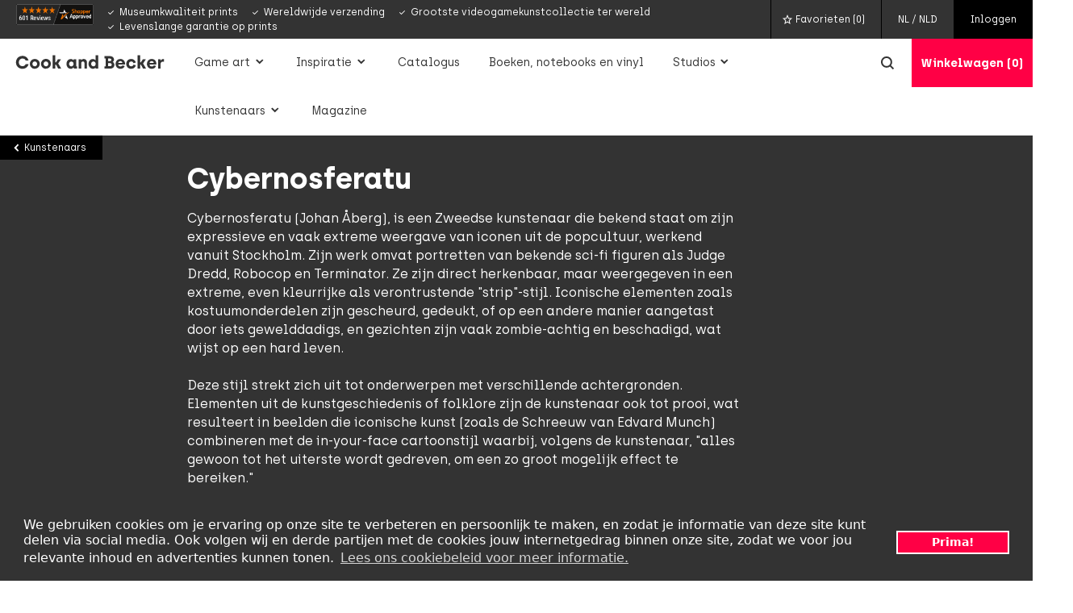

--- FILE ---
content_type: text/html; charset=UTF-8
request_url: https://www.cookandbecker.com/nl/kunstenaar/193/cybernosferatu.html
body_size: 32650
content:
<!doctype html>
<html lang="nl">
<head>
  <meta charset="utf-8">
  <meta http-equiv="X-UA-Compatible" content="IE=edge">
  <meta name="viewport" content="width=device-width, initial-scale=1, minimum-scale=1">

  <title>Cybernosferatu   | winkel | kunst prints, boeken en meer | Cook and Becker</title>

  <meta name="description" content="Ontmoet Cybernosferatu, de digitale kunstenaar die beelden uit de popcultuur één voor één verdraait.">
  <meta name="robots" content="INDEX, FOLLOW">

  <!-- Preload -->
  <link rel="preload" href="/build/js/manifest.js?id=3389bbcb345830f54bf95da18cd8274c" as="script">
  <link rel="preload" href="/build/js/vendor.js?id=a9adf1c5ee516f400782ec655ff195d2" as="script">
  <link rel="preload" href="/build/js/app.js?id=0dfd1c12dcf39f5d39a7bd5451d444a3" as="script">
  <link rel="preload" href="https://www.cookandbecker.com/assets/fonts/archia/archia-regular.woff2" as="font" type="font/woff2" crossorigin>
  <link rel="preload" href="https://www.cookandbecker.com/assets/fonts/archia/archia-bold.woff2" as="font" type="font/woff2" crossorigin>
  <link rel="preload" href="https://www.cookandbecker.com/assets/fonts/archia/archia-light.woff2" as="font" type="font/woff2" crossorigin>

  
  <!-- Links -->
  <link rel="canonical" href="https://www.cookandbecker.com/nl/kunstenaar/193/cybernosferatu.html">

                              <link rel="alternate" hreflang="en" href="https://www.cookandbecker.com/en/artist/193">
                        <link rel="alternate" hreflang="de" href="https://www.cookandbecker.com/de/kunstlern/193">
            
  <!-- favicon links -->
  <link rel="apple-touch-icon" sizes="180x180" href="https://www.cookandbecker.com/apple-touch-icon.png">
  <link rel="icon" type="image/png" sizes="32x32" href="https://www.cookandbecker.com/favicon-32x32.png">
  <link rel="icon" type="image/png" sizes="16x16" href="https://www.cookandbecker.com/favicon-16x16.png">
  <link rel="manifest" crossorigin="use-credentials" href="https://www.cookandbecker.com/manifest.json">
  <link rel="mask-icon" href="https://www.cookandbecker.com/safari-pinned-tab.svg" color="#333333">
  <meta name="msapplication-TileColor" content="#333333">
  <meta name="theme-color" content="#333333">
  <meta name="msvalidate.01" content="346260E2547919AAADACCAF6E4AF766B">

  <!-- Open Graph -->
  <meta property="og:title" content="Cybernosferatu   | winkel | kunst prints, boeken en meer">
  <meta property="og:description" content="Ontmoet Cybernosferatu, de digitale kunstenaar die beelden uit de popcultuur één voor één verdraait.">
  <meta property="og:image" content="https://www.cookandbecker.com/assets/brand/cookandbeckerlogo1200og.png">
  <meta property="og:url" content="https://www.cookandbecker.com/nl/kunstenaar/193/cybernosferatu.html">
  <meta property="og:site_name" content="cookandbecker.com">
  <meta property="og:brand" content="Cook and Becker">

  <!-- Twitter -->
  <meta property="twitter:title" content="Cybernosferatu   | winkel | kunst prints, boeken en meer">
  <meta property="twitter:description" content="Ontmoet Cybernosferatu, de digitale kunstenaar die beelden uit de popcultuur één voor één verdraait.">
  <meta property="twitter:image" content="https://www.cookandbecker.com/assets/brand/cookandbeckerlogo1200og.png">
  <meta property="twitter:site" content="https://www.cookandbecker.com/nl/kunstenaar/193/cybernosferatu.html">
  <meta property="twitter:handle" content="@cookbeck">

  <!-- GTM -->
  <script>(function(w,d,s,l,i){w[l]=w[l]||[];w[l].push({'gtm.start':
  new Date().getTime(),event:'gtm.js'});var f=d.getElementsByTagName(s)[0],
  j=d.createElement(s),dl=l!='dataLayer'?'&l='+l:'';j.async=true;j.src=
  'https://www.googletagmanager.com/gtm.js?id='+i+dl;f.parentNode.insertBefore(j,f);
  })(window,document,'script','dataLayer','GTM-NP53BZ3');</script>

  <!-- Polyfill -->
  <script>
    if (typeof Object.assign !== 'function') {
      Object.assign = function(target, varArgs) { // .length of function is 2
        'use strict';
        if (target == null) { // TypeError if undefined or null
          throw new TypeError('Cannot convert undefined or null to object');
        }

        var to = Object(target);

        for (var index = 1; index < arguments.length; index++) {
          var nextSource = arguments[index];

          if (nextSource != null) { // Skip over if undefined or null
            for (var nextKey in nextSource) {
              // Avoid bugs when hasOwnProperty is shadowed
              if (Object.prototype.hasOwnProperty.call(nextSource, nextKey)) {
                to[nextKey] = nextSource[nextKey];
              }
            }
          }
        }
        return to;
      };
    }
  </script>

  <!-- Global app data + data layer -->
  <script>
    window.csrfToken = 'Fs5BNTU5XILWFrXNhGxtGSIDQ8v2uFU5zbDmn85q';
    window.env = 'production';
    window.url = 'https://www.cookandbecker.com';
    window.loggedIn = false;
    window.lang = 'nl';
    window.countries = [{"id":"1","name":"Afghanistan","iso2":"AF","iso3":"AFG","locale":"3","currency":"USD","languageID":"2","shipable":true,"taxable":false,"disabled":false,"decimalSymbol":"\u066b","groupingSymbol":"\u066c"},{"id":"2","name":"Albania","iso2":"AL","iso3":"ALB","locale":"3","currency":"USD","languageID":"2","shipable":true,"taxable":false,"disabled":false,"decimalSymbol":",","groupingSymbol":"\u00a0"},{"id":"3","name":"Algeria","iso2":"DZ","iso3":"DZA","locale":"3","currency":"USD","languageID":"2","shipable":true,"taxable":false,"disabled":false,"decimalSymbol":",","groupingSymbol":"."},{"id":"4","name":"American Samoa","iso2":"AS","iso3":"ASM","locale":"3","currency":"USD","languageID":"2","shipable":true,"taxable":false,"disabled":false,"decimalSymbol":".","groupingSymbol":","},{"id":"5","name":"Andorra","iso2":"AD","iso3":"AND","locale":"3","currency":"USD","languageID":"2","shipable":true,"taxable":false,"disabled":false,"decimalSymbol":",","groupingSymbol":"."},{"id":"6","name":"Angola","iso2":"AO","iso3":"AGO","locale":"3","currency":"USD","languageID":"2","shipable":true,"taxable":false,"disabled":false,"decimalSymbol":",","groupingSymbol":"."},{"id":"7","name":"Anguilla","iso2":"AI","iso3":"AIA","locale":"3","currency":"USD","languageID":"2","shipable":true,"taxable":false,"disabled":false,"decimalSymbol":".","groupingSymbol":","},{"id":"8","name":"Antarctica","iso2":"AQ","iso3":"ATA","locale":"3","currency":"USD","languageID":"2","shipable":true,"taxable":false,"disabled":false,"decimalSymbol":".","groupingSymbol":","},{"id":"9","name":"Antigua and Barbuda","iso2":"AG","iso3":"ATG","locale":"3","currency":"USD","languageID":"2","shipable":true,"taxable":false,"disabled":false,"decimalSymbol":".","groupingSymbol":","},{"id":"10","name":"Argentina","iso2":"AR","iso3":"ARG","locale":"3","currency":"USD","languageID":"2","shipable":false,"taxable":false,"disabled":true,"decimalSymbol":",","groupingSymbol":"."},{"id":"11","name":"Armenia","iso2":"AM","iso3":"ARM","locale":"3","currency":"USD","languageID":"2","shipable":true,"taxable":false,"disabled":false,"decimalSymbol":",","groupingSymbol":"\u00a0"},{"id":"12","name":"Aruba","iso2":"AW","iso3":"ABW","locale":"3","currency":"USD","languageID":"2","shipable":true,"taxable":false,"disabled":false,"decimalSymbol":",","groupingSymbol":"."},{"id":"13","name":"Australia","iso2":"AU","iso3":"AUS","locale":"3","currency":"USD","languageID":"2","shipable":true,"taxable":false,"disabled":false,"decimalSymbol":".","groupingSymbol":","},{"id":"14","name":"Austria","iso2":"AT","iso3":"AUT","locale":"2","currency":"EUR","languageID":"2","shipable":true,"taxable":true,"disabled":false,"decimalSymbol":",","groupingSymbol":"\u00a0"},{"id":"15","name":"Azerbaijan","iso2":"AZ","iso3":"AZE","locale":"3","currency":"USD","languageID":"2","shipable":true,"taxable":false,"disabled":false,"decimalSymbol":",","groupingSymbol":"."},{"id":"16","name":"Bahamas","iso2":"BS","iso3":"BHS","locale":"3","currency":"USD","languageID":"2","shipable":true,"taxable":false,"disabled":false,"decimalSymbol":".","groupingSymbol":","},{"id":"17","name":"Bahrain","iso2":"BH","iso3":"BHR","locale":"3","currency":"USD","languageID":"2","shipable":true,"taxable":false,"disabled":false,"decimalSymbol":"\u066b","groupingSymbol":"\u066c"},{"id":"18","name":"Bangladesh","iso2":"BD","iso3":"BGD","locale":"3","currency":"USD","languageID":"2","shipable":true,"taxable":false,"disabled":false,"decimalSymbol":".","groupingSymbol":","},{"id":"19","name":"Barbados","iso2":"BB","iso3":"BRB","locale":"3","currency":"USD","languageID":"2","shipable":true,"taxable":false,"disabled":false,"decimalSymbol":".","groupingSymbol":","},{"id":"20","name":"Belarus","iso2":"BY","iso3":"BLR","locale":"3","currency":"USD","languageID":"2","shipable":false,"taxable":false,"disabled":true,"decimalSymbol":",","groupingSymbol":"\u00a0"},{"id":"21","name":"Belgium","iso2":"BE","iso3":"BEL","locale":"2","currency":"EUR","languageID":"2","shipable":true,"taxable":true,"disabled":false,"decimalSymbol":",","groupingSymbol":"."},{"id":"22","name":"Belize","iso2":"BZ","iso3":"BLZ","locale":"3","currency":"USD","languageID":"2","shipable":true,"taxable":false,"disabled":false,"decimalSymbol":".","groupingSymbol":","},{"id":"23","name":"Benin","iso2":"BJ","iso3":"BEN","locale":"3","currency":"USD","languageID":"2","shipable":true,"taxable":false,"disabled":false,"decimalSymbol":",","groupingSymbol":"\u202f"},{"id":"24","name":"Bermuda","iso2":"BM","iso3":"BMU","locale":"3","currency":"USD","languageID":"2","shipable":true,"taxable":false,"disabled":false,"decimalSymbol":".","groupingSymbol":","},{"id":"25","name":"Bhutan","iso2":"BT","iso3":"BTN","locale":"3","currency":"USD","languageID":"2","shipable":true,"taxable":false,"disabled":false,"decimalSymbol":".","groupingSymbol":","},{"id":"26","name":"Bolivia","iso2":"BO","iso3":"BOL","locale":"3","currency":"USD","languageID":"2","shipable":false,"taxable":false,"disabled":true,"decimalSymbol":",","groupingSymbol":"."},{"id":"27","name":"Bosnia And Herzegowina","iso2":"BA","iso3":"BIH","locale":"3","currency":"USD","languageID":"2","shipable":true,"taxable":false,"disabled":false,"decimalSymbol":",","groupingSymbol":"."},{"id":"28","name":"Botswana","iso2":"BW","iso3":"BWA","locale":"3","currency":"USD","languageID":"2","shipable":true,"taxable":false,"disabled":false,"decimalSymbol":".","groupingSymbol":","},{"id":"29","name":"Bouvet Island","iso2":"BV","iso3":"BVT","locale":"3","currency":"USD","languageID":"2","shipable":true,"taxable":false,"disabled":false,"decimalSymbol":".","groupingSymbol":","},{"id":"30","name":"Brazil","iso2":"BR","iso3":"BRA","locale":"3","currency":"USD","languageID":"2","shipable":false,"taxable":false,"disabled":true,"decimalSymbol":".","groupingSymbol":","},{"id":"31","name":"British Indian Ocean Territory","iso2":"IO","iso3":"IOT","locale":"3","currency":"USD","languageID":"2","shipable":true,"taxable":false,"disabled":false,"decimalSymbol":".","groupingSymbol":","},{"id":"32","name":"Brunei Darussalam","iso2":"BN","iso3":"BRN","locale":"3","currency":"USD","languageID":"2","shipable":true,"taxable":false,"disabled":false,"decimalSymbol":",","groupingSymbol":"."},{"id":"33","name":"Bulgaria","iso2":"BG","iso3":"BGR","locale":"2","currency":"EUR","languageID":"2","shipable":true,"taxable":true,"disabled":false,"decimalSymbol":",","groupingSymbol":"\u00a0"},{"id":"34","name":"Burkina Faso","iso2":"BF","iso3":"BFA","locale":"3","currency":"USD","languageID":"2","shipable":true,"taxable":false,"disabled":false,"decimalSymbol":".","groupingSymbol":"\u2e41"},{"id":"35","name":"Burundi","iso2":"BI","iso3":"BDI","locale":"3","currency":"USD","languageID":"2","shipable":true,"taxable":false,"disabled":false,"decimalSymbol":".","groupingSymbol":","},{"id":"37","name":"Cambodia","iso2":"KH","iso3":"KHM","locale":"3","currency":"USD","languageID":"2","shipable":true,"taxable":false,"disabled":false,"decimalSymbol":",","groupingSymbol":"."},{"id":"38","name":"Cameroon","iso2":"CM","iso3":"CMR","locale":"3","currency":"USD","languageID":"2","shipable":true,"taxable":false,"disabled":false,"decimalSymbol":",","groupingSymbol":"\u00a0"},{"id":"39","name":"Canada","iso2":"CA","iso3":"CAN","locale":"3","currency":"USD","languageID":"2","shipable":true,"taxable":false,"disabled":false,"decimalSymbol":".","groupingSymbol":","},{"id":"40","name":"Cape Verde","iso2":"CV","iso3":"CPV","locale":"3","currency":"USD","languageID":"2","shipable":true,"taxable":false,"disabled":false,"decimalSymbol":",","groupingSymbol":"\u00a0"},{"id":"41","name":"Cayman Islands","iso2":"KY","iso3":"CYM","locale":"3","currency":"USD","languageID":"2","shipable":true,"taxable":false,"disabled":false,"decimalSymbol":".","groupingSymbol":","},{"id":"42","name":"Central African Republic","iso2":"CF","iso3":"CAF","locale":"3","currency":"USD","languageID":"2","shipable":true,"taxable":false,"disabled":false,"decimalSymbol":",","groupingSymbol":"\u202f"},{"id":"43","name":"Chad","iso2":"TD","iso3":"TCD","locale":"3","currency":"USD","languageID":"2","shipable":true,"taxable":false,"disabled":false,"decimalSymbol":"\u066b","groupingSymbol":"\u066c"},{"id":"44","name":"Chile","iso2":"CL","iso3":"CHL","locale":"3","currency":"USD","languageID":"2","shipable":false,"taxable":false,"disabled":true,"decimalSymbol":",","groupingSymbol":"."},{"id":"45","name":"China","iso2":"CN","iso3":"CHN","locale":"3","currency":"USD","languageID":"2","shipable":true,"taxable":false,"disabled":false,"decimalSymbol":".","groupingSymbol":","},{"id":"46","name":"Christmas Island","iso2":"CX","iso3":"CXR","locale":"3","currency":"USD","languageID":"2","shipable":true,"taxable":false,"disabled":false,"decimalSymbol":".","groupingSymbol":","},{"id":"47","name":"Cocos (Keeling) Islands","iso2":"CC","iso3":"CCK","locale":"3","currency":"USD","languageID":"2","shipable":true,"taxable":false,"disabled":false,"decimalSymbol":".","groupingSymbol":","},{"id":"48","name":"Colombia","iso2":"CO","iso3":"COL","locale":"3","currency":"USD","languageID":"2","shipable":false,"taxable":false,"disabled":true,"decimalSymbol":",","groupingSymbol":"."},{"id":"49","name":"Comoros","iso2":"KM","iso3":"COM","locale":"3","currency":"USD","languageID":"2","shipable":true,"taxable":false,"disabled":false,"decimalSymbol":"\u066b","groupingSymbol":"\u066c"},{"id":"50","name":"Congo","iso2":"CG","iso3":"COG","locale":"3","currency":"USD","languageID":"2","shipable":true,"taxable":false,"disabled":false,"decimalSymbol":",","groupingSymbol":"\u202f"},{"id":"51","name":"Cook Islands","iso2":"CK","iso3":"COK","locale":"3","currency":"USD","languageID":"2","shipable":true,"taxable":false,"disabled":false,"decimalSymbol":".","groupingSymbol":","},{"id":"52","name":"Costa Rica","iso2":"CR","iso3":"CRI","locale":"3","currency":"USD","languageID":"2","shipable":true,"taxable":false,"disabled":false,"decimalSymbol":",","groupingSymbol":"\u00a0"},{"id":"53","name":"Cote D'Ivoire","iso2":"CI","iso3":"CIV","locale":"3","currency":"USD","languageID":"2","shipable":true,"taxable":false,"disabled":false,"decimalSymbol":",","groupingSymbol":"\u202f"},{"id":"54","name":"Croatia","iso2":"HR","iso3":"HRV","locale":"2","currency":"EUR","languageID":"2","shipable":true,"taxable":true,"disabled":false,"decimalSymbol":",","groupingSymbol":"."},{"id":"55","name":"Cuba","iso2":"CU","iso3":"CUB","locale":"3","currency":"USD","languageID":"2","shipable":true,"taxable":false,"disabled":false,"decimalSymbol":".","groupingSymbol":","},{"id":"56","name":"Cyprus","iso2":"CY","iso3":"CYP","locale":"2","currency":"EUR","languageID":"2","shipable":true,"taxable":true,"disabled":false,"decimalSymbol":",","groupingSymbol":"."},{"id":"57","name":"Czech Republic","iso2":"CZ","iso3":"CZE","locale":"2","currency":"EUR","languageID":"2","shipable":true,"taxable":true,"disabled":false,"decimalSymbol":",","groupingSymbol":"\u00a0"},{"id":"58","name":"Denmark","iso2":"DK","iso3":"DNK","locale":"2","currency":"EUR","languageID":"2","shipable":true,"taxable":true,"disabled":false,"decimalSymbol":",","groupingSymbol":"."},{"id":"59","name":"Djibouti","iso2":"DJ","iso3":"DJI","locale":"3","currency":"USD","languageID":"2","shipable":true,"taxable":false,"disabled":false,"decimalSymbol":"\u066b","groupingSymbol":"\u066c"},{"id":"60","name":"Dominica","iso2":"DM","iso3":"DMA","locale":"3","currency":"USD","languageID":"2","shipable":true,"taxable":false,"disabled":false,"decimalSymbol":".","groupingSymbol":","},{"id":"61","name":"Dominican Republic","iso2":"DO","iso3":"DOM","locale":"3","currency":"USD","languageID":"2","shipable":true,"taxable":false,"disabled":false,"decimalSymbol":".","groupingSymbol":","},{"id":"62","name":"East Timor","iso2":"TP","iso3":"TMP","locale":"3","currency":"USD","languageID":"2","shipable":true,"taxable":false,"disabled":false,"decimalSymbol":".","groupingSymbol":","},{"id":"63","name":"Ecuador","iso2":"EC","iso3":"ECU","locale":"3","currency":"USD","languageID":"2","shipable":false,"taxable":false,"disabled":true,"decimalSymbol":",","groupingSymbol":"."},{"id":"64","name":"Egypt","iso2":"EG","iso3":"EGY","locale":"3","currency":"USD","languageID":"2","shipable":true,"taxable":false,"disabled":false,"decimalSymbol":"\u066b","groupingSymbol":"\u066c"},{"id":"65","name":"El Salvador","iso2":"SV","iso3":"SLV","locale":"3","currency":"USD","languageID":"2","shipable":true,"taxable":false,"disabled":false,"decimalSymbol":".","groupingSymbol":","},{"id":"67","name":"Equatorial Guinea","iso2":"GQ","iso3":"GNQ","locale":"3","currency":"USD","languageID":"2","shipable":true,"taxable":false,"disabled":false,"decimalSymbol":",","groupingSymbol":"."},{"id":"68","name":"Eritrea","iso2":"ER","iso3":"ERI","locale":"3","currency":"USD","languageID":"2","shipable":true,"taxable":false,"disabled":false,"decimalSymbol":"\u066b","groupingSymbol":"\u066c"},{"id":"69","name":"Estonia","iso2":"EE","iso3":"EST","locale":"2","currency":"EUR","languageID":"2","shipable":true,"taxable":true,"disabled":false,"decimalSymbol":",","groupingSymbol":"\u00a0"},{"id":"70","name":"Ethiopia","iso2":"ET","iso3":"ETH","locale":"3","currency":"USD","languageID":"2","shipable":true,"taxable":false,"disabled":false,"decimalSymbol":".","groupingSymbol":","},{"id":"71","name":"Falkland Islands (Malvinas)","iso2":"FK","iso3":"FLK","locale":"3","currency":"USD","languageID":"2","shipable":true,"taxable":false,"disabled":false,"decimalSymbol":".","groupingSymbol":","},{"id":"72","name":"Faroe Islands","iso2":"FO","iso3":"FRO","locale":"3","currency":"USD","languageID":"2","shipable":true,"taxable":false,"disabled":false,"decimalSymbol":",","groupingSymbol":"."},{"id":"73","name":"Fiji","iso2":"FJ","iso3":"FJI","locale":"3","currency":"USD","languageID":"2","shipable":true,"taxable":false,"disabled":false,"decimalSymbol":".","groupingSymbol":","},{"id":"74","name":"Finland","iso2":"FI","iso3":"FIN","locale":"2","currency":"EUR","languageID":"2","shipable":true,"taxable":true,"disabled":false,"decimalSymbol":",","groupingSymbol":"\u00a0"},{"id":"75","name":"France","iso2":"FR","iso3":"FRA","locale":"2","currency":"EUR","languageID":"2","shipable":true,"taxable":true,"disabled":false,"decimalSymbol":",","groupingSymbol":"\u00a0"},{"id":"76","name":"French Guiana","iso2":"GF","iso3":"GUF","locale":"3","currency":"USD","languageID":"2","shipable":true,"taxable":false,"disabled":false,"decimalSymbol":",","groupingSymbol":"\u202f"},{"id":"77","name":"French Polynesia","iso2":"PF","iso3":"PYF","locale":"3","currency":"USD","languageID":"2","shipable":true,"taxable":false,"disabled":false,"decimalSymbol":",","groupingSymbol":"\u202f"},{"id":"78","name":"French Southern Territories","iso2":"TF","iso3":"ATF","locale":"3","currency":"USD","languageID":"2","shipable":true,"taxable":false,"disabled":false,"decimalSymbol":".","groupingSymbol":","},{"id":"79","name":"Gabon","iso2":"GA","iso3":"GAB","locale":"3","currency":"USD","languageID":"2","shipable":true,"taxable":false,"disabled":false,"decimalSymbol":",","groupingSymbol":"\u202f"},{"id":"80","name":"Gambia","iso2":"GM","iso3":"GMB","locale":"3","currency":"USD","languageID":"2","shipable":true,"taxable":false,"disabled":false,"decimalSymbol":".","groupingSymbol":","},{"id":"81","name":"Georgia","iso2":"GE","iso3":"GEO","locale":"3","currency":"USD","languageID":"2","shipable":true,"taxable":false,"disabled":false,"decimalSymbol":",","groupingSymbol":"\u00a0"},{"id":"82","name":"Germany","iso2":"DE","iso3":"DEU","locale":"2","currency":"EUR","languageID":"2","shipable":true,"taxable":true,"disabled":false,"decimalSymbol":",","groupingSymbol":"."},{"id":"83","name":"Ghana","iso2":"GH","iso3":"GHA","locale":"3","currency":"USD","languageID":"2","shipable":true,"taxable":false,"disabled":false,"decimalSymbol":".","groupingSymbol":","},{"id":"84","name":"Gibraltar","iso2":"GI","iso3":"GIB","locale":"3","currency":"USD","languageID":"2","shipable":true,"taxable":false,"disabled":false,"decimalSymbol":".","groupingSymbol":","},{"id":"85","name":"Greece","iso2":"GR","iso3":"GRC","locale":"2","currency":"EUR","languageID":"2","shipable":true,"taxable":true,"disabled":false,"decimalSymbol":",","groupingSymbol":"."},{"id":"86","name":"Greenland","iso2":"GL","iso3":"GRL","locale":"3","currency":"USD","languageID":"2","shipable":true,"taxable":false,"disabled":false,"decimalSymbol":",","groupingSymbol":"."},{"id":"87","name":"Grenada","iso2":"GD","iso3":"GRD","locale":"3","currency":"USD","languageID":"2","shipable":true,"taxable":false,"disabled":false,"decimalSymbol":".","groupingSymbol":","},{"id":"88","name":"Guadeloupe","iso2":"GP","iso3":"GLP","locale":"3","currency":"USD","languageID":"2","shipable":true,"taxable":false,"disabled":false,"decimalSymbol":",","groupingSymbol":"\u202f"},{"id":"89","name":"Guam","iso2":"GU","iso3":"GUM","locale":"3","currency":"USD","languageID":"2","shipable":true,"taxable":false,"disabled":false,"decimalSymbol":".","groupingSymbol":","},{"id":"90","name":"Guantemala","iso2":"GT","iso3":"GTM","locale":"3","currency":"USD","languageID":"2","shipable":true,"taxable":false,"disabled":false,"decimalSymbol":".","groupingSymbol":","},{"id":"91","name":"Guinea","iso2":"GN","iso3":"GIN","locale":"3","currency":"USD","languageID":"2","shipable":true,"taxable":false,"disabled":false,"decimalSymbol":".","groupingSymbol":"\u2e41"},{"id":"92","name":"Guinea-Bissau","iso2":"GW","iso3":"GNB","locale":"3","currency":"USD","languageID":"2","shipable":true,"taxable":false,"disabled":false,"decimalSymbol":".","groupingSymbol":"\u2e41"},{"id":"93","name":"Guyana","iso2":"GY","iso3":"GUY","locale":"3","currency":"USD","languageID":"2","shipable":true,"taxable":false,"disabled":false,"decimalSymbol":".","groupingSymbol":","},{"id":"94","name":"Haiti","iso2":"HT","iso3":"HTI","locale":"3","currency":"USD","languageID":"2","shipable":true,"taxable":false,"disabled":false,"decimalSymbol":",","groupingSymbol":"\u202f"},{"id":"95","name":"Heard And Mc Donald Islands","iso2":"HM","iso3":"HMD","locale":"3","currency":"USD","languageID":"2","shipable":true,"taxable":false,"disabled":false,"decimalSymbol":".","groupingSymbol":","},{"id":"96","name":"Honduras","iso2":"HN","iso3":"HND","locale":"3","currency":"USD","languageID":"2","shipable":true,"taxable":false,"disabled":false,"decimalSymbol":".","groupingSymbol":","},{"id":"97","name":"Hong Kong","iso2":"HK","iso3":"HKG","locale":"3","currency":"USD","languageID":"2","shipable":true,"taxable":false,"disabled":false,"decimalSymbol":".","groupingSymbol":","},{"id":"98","name":"Hungary","iso2":"HU","iso3":"HUN","locale":"2","currency":"EUR","languageID":"2","shipable":true,"taxable":true,"disabled":false,"decimalSymbol":",","groupingSymbol":"\u00a0"},{"id":"99","name":"Iceland","iso2":"IS","iso3":"ISL","locale":"3","currency":"USD","languageID":"2","shipable":true,"taxable":false,"disabled":false,"decimalSymbol":",","groupingSymbol":"."},{"id":"100","name":"India","iso2":"IN","iso3":"IND","locale":"3","currency":"USD","languageID":"2","shipable":true,"taxable":false,"disabled":false,"decimalSymbol":".","groupingSymbol":","},{"id":"101","name":"Indonesia","iso2":"ID","iso3":"IDN","locale":"3","currency":"USD","languageID":"2","shipable":true,"taxable":false,"disabled":false,"decimalSymbol":",","groupingSymbol":"."},{"id":"102","name":"Iran","iso2":"IR","iso3":"IRN","locale":"3","currency":"USD","languageID":"2","shipable":true,"taxable":false,"disabled":false,"decimalSymbol":"\u066b","groupingSymbol":"\u066c"},{"id":"103","name":"Iraq","iso2":"IQ","iso3":"IRQ","locale":"3","currency":"USD","languageID":"2","shipable":true,"taxable":false,"disabled":false,"decimalSymbol":"\u066b","groupingSymbol":"\u066c"},{"id":"104","name":"Ireland","iso2":"IE","iso3":"IRL","locale":"2","currency":"EUR","languageID":"2","shipable":true,"taxable":true,"disabled":false,"decimalSymbol":".","groupingSymbol":","},{"id":"105","name":"Israel","iso2":"IL","iso3":"ISR","locale":"3","currency":"USD","languageID":"2","shipable":true,"taxable":false,"disabled":false,"decimalSymbol":"\u066b","groupingSymbol":"\u066c"},{"id":"106","name":"Italy","iso2":"IT","iso3":"ITA","locale":"2","currency":"EUR","languageID":"2","shipable":true,"taxable":true,"disabled":false,"decimalSymbol":",","groupingSymbol":"."},{"id":"107","name":"Jamaica","iso2":"JM","iso3":"JAM","locale":"3","currency":"USD","languageID":"2","shipable":true,"taxable":false,"disabled":false,"decimalSymbol":".","groupingSymbol":","},{"id":"108","name":"Japan","iso2":"JP","iso3":"JPN","locale":"3","currency":"USD","languageID":"2","shipable":true,"taxable":false,"disabled":false,"decimalSymbol":".","groupingSymbol":","},{"id":"109","name":"Jordan","iso2":"JO","iso3":"JOR","locale":"3","currency":"USD","languageID":"2","shipable":true,"taxable":false,"disabled":false,"decimalSymbol":"\u066b","groupingSymbol":"\u066c"},{"id":"110","name":"Kazakhstan","iso2":"KZ","iso3":"KAZ","locale":"3","currency":"USD","languageID":"2","shipable":true,"taxable":false,"disabled":false,"decimalSymbol":",","groupingSymbol":"\u00a0"},{"id":"111","name":"Kenya","iso2":"KE","iso3":"KEN","locale":"3","currency":"USD","languageID":"2","shipable":true,"taxable":false,"disabled":false,"decimalSymbol":".","groupingSymbol":","},{"id":"112","name":"Kiribati","iso2":"KI","iso3":"KIR","locale":"3","currency":"USD","languageID":"2","shipable":true,"taxable":false,"disabled":false,"decimalSymbol":".","groupingSymbol":","},{"id":"113","name":"Korea, Democratic People's Republic of","iso2":"KP","iso3":"PRK","locale":"3","currency":"USD","languageID":"2","shipable":true,"taxable":false,"disabled":false,"decimalSymbol":".","groupingSymbol":","},{"id":"114","name":"Korea, Republic of","iso2":"KR","iso3":"KOR","locale":"3","currency":"USD","languageID":"2","shipable":true,"taxable":false,"disabled":false,"decimalSymbol":".","groupingSymbol":","},{"id":"115","name":"Kuwait","iso2":"KW","iso3":"KWT","locale":"3","currency":"USD","languageID":"2","shipable":true,"taxable":false,"disabled":false,"decimalSymbol":"\u066b","groupingSymbol":"\u066c"},{"id":"116","name":"Kyrgyzstan","iso2":"KG","iso3":"KGZ","locale":"3","currency":"USD","languageID":"2","shipable":true,"taxable":false,"disabled":false,"decimalSymbol":",","groupingSymbol":"\u00a0"},{"id":"117","name":"Lao People's Democratic Republic","iso2":"LA","iso3":"LAO","locale":"3","currency":"USD","languageID":"2","shipable":true,"taxable":false,"disabled":false,"decimalSymbol":",","groupingSymbol":"."},{"id":"118","name":"Latvia","iso2":"LV","iso3":"LVA","locale":"3","currency":"USD","languageID":"2","shipable":true,"taxable":true,"disabled":false,"decimalSymbol":",","groupingSymbol":"\u00a0"},{"id":"119","name":"Lebanon","iso2":"LB","iso3":"LBN","locale":"3","currency":"USD","languageID":"2","shipable":true,"taxable":false,"disabled":false,"decimalSymbol":"\u066b","groupingSymbol":"\u066c"},{"id":"120","name":"Lesotho","iso2":"LS","iso3":"LSO","locale":"3","currency":"USD","languageID":"2","shipable":true,"taxable":false,"disabled":false,"decimalSymbol":".","groupingSymbol":","},{"id":"121","name":"Liberia","iso2":"LR","iso3":"LBR","locale":"3","currency":"USD","languageID":"2","shipable":true,"taxable":false,"disabled":false,"decimalSymbol":".","groupingSymbol":","},{"id":"122","name":"Libya","iso2":"LY","iso3":"LBY","locale":"3","currency":"USD","languageID":"2","shipable":true,"taxable":false,"disabled":false,"decimalSymbol":",","groupingSymbol":"."},{"id":"124","name":"Liechtenstein","iso2":"LI","iso3":"LIE","locale":"3","currency":"USD","languageID":"2","shipable":true,"taxable":false,"disabled":false,"decimalSymbol":".","groupingSymbol":"\u2019"},{"id":"125","name":"Lithuania","iso2":"LT","iso3":"LTU","locale":"2","currency":"EUR","languageID":"2","shipable":true,"taxable":true,"disabled":false,"decimalSymbol":",","groupingSymbol":"\u00a0"},{"id":"126","name":"Luxembourg","iso2":"LU","iso3":"LUX","locale":"2","currency":"EUR","languageID":"2","shipable":true,"taxable":true,"disabled":false,"decimalSymbol":",","groupingSymbol":"."},{"id":"127","name":"Macau","iso2":"MO","iso3":"MAC","locale":"3","currency":"USD","languageID":"2","shipable":true,"taxable":false,"disabled":false,"decimalSymbol":".","groupingSymbol":","},{"id":"128","name":"Macedonia, The Former Yugoslav Republic","iso2":"MK","iso3":"MKD","locale":"3","currency":"USD","languageID":"2","shipable":true,"taxable":false,"disabled":false,"decimalSymbol":",","groupingSymbol":"."},{"id":"129","name":"Madagascar","iso2":"MG","iso3":"MDG","locale":"3","currency":"USD","languageID":"2","shipable":true,"taxable":false,"disabled":false,"decimalSymbol":".","groupingSymbol":","},{"id":"130","name":"Malawi","iso2":"MW","iso3":"MWI","locale":"3","currency":"USD","languageID":"2","shipable":true,"taxable":false,"disabled":false,"decimalSymbol":".","groupingSymbol":","},{"id":"131","name":"Malaysia","iso2":"MY","iso3":"MYS","locale":"3","currency":"USD","languageID":"2","shipable":true,"taxable":false,"disabled":false,"decimalSymbol":".","groupingSymbol":","},{"id":"132","name":"Maldives","iso2":"MV","iso3":"MDV","locale":"3","currency":"USD","languageID":"2","shipable":true,"taxable":false,"disabled":false,"decimalSymbol":".","groupingSymbol":","},{"id":"133","name":"Mali","iso2":"ML","iso3":"MLI","locale":"3","currency":"USD","languageID":"2","shipable":true,"taxable":false,"disabled":false,"decimalSymbol":".","groupingSymbol":","},{"id":"134","name":"Malta","iso2":"MT","iso3":"MLT","locale":"2","currency":"EUR","languageID":"2","shipable":true,"taxable":true,"disabled":false,"decimalSymbol":".","groupingSymbol":","},{"id":"135","name":"Marshall Islands","iso2":"MH","iso3":"MHL","locale":"3","currency":"USD","languageID":"2","shipable":true,"taxable":false,"disabled":false,"decimalSymbol":".","groupingSymbol":","},{"id":"136","name":"Martinique","iso2":"MQ","iso3":"MTQ","locale":"3","currency":"USD","languageID":"2","shipable":true,"taxable":false,"disabled":false,"decimalSymbol":",","groupingSymbol":"\u202f"},{"id":"137","name":"Mauritania","iso2":"MR","iso3":"MRT","locale":"3","currency":"USD","languageID":"2","shipable":true,"taxable":false,"disabled":false,"decimalSymbol":"\u066b","groupingSymbol":"\u066c"},{"id":"138","name":"Mauritius","iso2":"MU","iso3":"MUS","locale":"3","currency":"USD","languageID":"2","shipable":true,"taxable":false,"disabled":false,"decimalSymbol":".","groupingSymbol":","},{"id":"139","name":"Mayotte","iso2":"YT","iso3":"MYT","locale":"3","currency":"USD","languageID":"2","shipable":true,"taxable":false,"disabled":false,"decimalSymbol":",","groupingSymbol":"\u202f"},{"id":"140","name":"Mexico","iso2":"MX","iso3":"MEX","locale":"3","currency":"USD","languageID":"2","shipable":false,"taxable":false,"disabled":true,"decimalSymbol":".","groupingSymbol":","},{"id":"141","name":"Micronesia (Federated States Of)","iso2":"FM","iso3":"FSM","locale":"3","currency":"USD","languageID":"2","shipable":true,"taxable":false,"disabled":false,"decimalSymbol":".","groupingSymbol":","},{"id":"142","name":"Moldova, Republic Of","iso2":"MD","iso3":"MDA","locale":"3","currency":"USD","languageID":"2","shipable":true,"taxable":false,"disabled":false,"decimalSymbol":",","groupingSymbol":"."},{"id":"143","name":"Monaco","iso2":"MC","iso3":"MCO","locale":"3","currency":"USD","languageID":"2","shipable":true,"taxable":false,"disabled":false,"decimalSymbol":",","groupingSymbol":"\u202f"},{"id":"144","name":"Mongolia","iso2":"MN","iso3":"MNG","locale":"3","currency":"USD","languageID":"2","shipable":true,"taxable":false,"disabled":false,"decimalSymbol":".","groupingSymbol":","},{"id":"249","name":"Montenegro","iso2":"ME","iso3":"MNE","locale":"3","currency":"USD","languageID":"2","shipable":true,"taxable":false,"disabled":false,"decimalSymbol":",","groupingSymbol":"."},{"id":"145","name":"Montserrat","iso2":"MS","iso3":"MSR","locale":"3","currency":"USD","languageID":"2","shipable":true,"taxable":false,"disabled":false,"decimalSymbol":".","groupingSymbol":","},{"id":"146","name":"Morocco","iso2":"MA","iso3":"MAR","locale":"3","currency":"USD","languageID":"2","shipable":true,"taxable":false,"disabled":false,"decimalSymbol":",","groupingSymbol":"."},{"id":"147","name":"Mozambique","iso2":"MZ","iso3":"MOZ","locale":"3","currency":"USD","languageID":"2","shipable":true,"taxable":false,"disabled":false,"decimalSymbol":",","groupingSymbol":"."},{"id":"148","name":"Myanmar","iso2":"MM","iso3":"MMR","locale":"3","currency":"USD","languageID":"2","shipable":true,"taxable":false,"disabled":false,"decimalSymbol":".","groupingSymbol":","},{"id":"149","name":"Namibia","iso2":"NA","iso3":"NAM","locale":"3","currency":"USD","languageID":"2","shipable":true,"taxable":false,"disabled":false,"decimalSymbol":",","groupingSymbol":"\u00a0"},{"id":"150","name":"Nauru","iso2":"NR","iso3":"NRU","locale":"3","currency":"USD","languageID":"2","shipable":true,"taxable":false,"disabled":false,"decimalSymbol":".","groupingSymbol":","},{"id":"151","name":"Nepal","iso2":"NP","iso3":"NPL","locale":"3","currency":"USD","languageID":"2","shipable":true,"taxable":false,"disabled":false,"decimalSymbol":".","groupingSymbol":","},{"id":"152","name":"Netherlands","iso2":"NL","iso3":"NLD","locale":"1","currency":"EUR","languageID":"2","shipable":true,"taxable":true,"disabled":false,"decimalSymbol":",","groupingSymbol":"."},{"id":"153","name":"Netherlands Antilles","iso2":"AN","iso3":"ANT","locale":"3","currency":"USD","languageID":"2","shipable":true,"taxable":false,"disabled":false,"decimalSymbol":".","groupingSymbol":","},{"id":"154","name":"New Caledonia","iso2":"NC","iso3":"NCL","locale":"3","currency":"USD","languageID":"2","shipable":true,"taxable":false,"disabled":false,"decimalSymbol":",","groupingSymbol":"\u202f"},{"id":"155","name":"New Zealand","iso2":"NZ","iso3":"NZL","locale":"3","currency":"USD","languageID":"2","shipable":true,"taxable":false,"disabled":false,"decimalSymbol":".","groupingSymbol":","},{"id":"156","name":"Nicaragua","iso2":"NI","iso3":"NIC","locale":"3","currency":"USD","languageID":"2","shipable":true,"taxable":false,"disabled":false,"decimalSymbol":".","groupingSymbol":","},{"id":"157","name":"Niger","iso2":"NE","iso3":"NER","locale":"3","currency":"USD","languageID":"2","shipable":true,"taxable":false,"disabled":false,"decimalSymbol":".","groupingSymbol":"\u00a0"},{"id":"158","name":"Nigeria","iso2":"NG","iso3":"NGA","locale":"3","currency":"USD","languageID":"2","shipable":true,"taxable":false,"disabled":false,"decimalSymbol":".","groupingSymbol":","},{"id":"159","name":"Niue","iso2":"NU","iso3":"NIU","locale":"3","currency":"USD","languageID":"2","shipable":true,"taxable":false,"disabled":false,"decimalSymbol":".","groupingSymbol":","},{"id":"160","name":"Norfolk Island","iso2":"NF","iso3":"NFK","locale":"3","currency":"USD","languageID":"2","shipable":true,"taxable":false,"disabled":false,"decimalSymbol":".","groupingSymbol":","},{"id":"161","name":"North Korea","iso2":"KP","iso3":"PRK","locale":"3","currency":"USD","languageID":"2","shipable":true,"taxable":false,"disabled":false,"decimalSymbol":".","groupingSymbol":","},{"id":"163","name":"Northern Mariana Islands","iso2":"MP","iso3":"MNP","locale":"3","currency":"USD","languageID":"2","shipable":true,"taxable":false,"disabled":false,"decimalSymbol":".","groupingSymbol":","},{"id":"164","name":"Norway","iso2":"NO","iso3":"NOR","locale":"3","currency":"USD","languageID":"2","shipable":true,"taxable":false,"disabled":false,"decimalSymbol":",","groupingSymbol":"\u00a0"},{"id":"165","name":"Oman","iso2":"OM","iso3":"OMN","locale":"3","currency":"USD","languageID":"2","shipable":true,"taxable":false,"disabled":false,"decimalSymbol":"\u066b","groupingSymbol":"\u066c"},{"id":"166","name":"Pakistan","iso2":"PK","iso3":"PAK","locale":"3","currency":"USD","languageID":"2","shipable":true,"taxable":false,"disabled":false,"decimalSymbol":".","groupingSymbol":","},{"id":"167","name":"Palau","iso2":"PW","iso3":"PLW","locale":"3","currency":"USD","languageID":"2","shipable":true,"taxable":false,"disabled":false,"decimalSymbol":".","groupingSymbol":","},{"id":"168","name":"Panama","iso2":"PA","iso3":"PAN","locale":"3","currency":"USD","languageID":"2","shipable":false,"taxable":false,"disabled":true,"decimalSymbol":".","groupingSymbol":","},{"id":"169","name":"Papua New Guinea","iso2":"PG","iso3":"PNG","locale":"3","currency":"USD","languageID":"2","shipable":true,"taxable":false,"disabled":false,"decimalSymbol":".","groupingSymbol":","},{"id":"170","name":"Paraguay","iso2":"PY","iso3":"PRY","locale":"3","currency":"USD","languageID":"2","shipable":false,"taxable":false,"disabled":true,"decimalSymbol":",","groupingSymbol":"."},{"id":"171","name":"Peru","iso2":"PE","iso3":"PER","locale":"3","currency":"USD","languageID":"2","shipable":false,"taxable":false,"disabled":true,"decimalSymbol":".","groupingSymbol":","},{"id":"172","name":"Philippines","iso2":"PH","iso3":"PHL","locale":"3","currency":"USD","languageID":"2","shipable":true,"taxable":false,"disabled":false,"decimalSymbol":".","groupingSymbol":","},{"id":"173","name":"Pitcairn","iso2":"PN","iso3":"PCN","locale":"3","currency":"USD","languageID":"2","shipable":true,"taxable":false,"disabled":false,"decimalSymbol":".","groupingSymbol":","},{"id":"174","name":"Poland","iso2":"PL","iso3":"POL","locale":"2","currency":"EUR","languageID":"2","shipable":true,"taxable":true,"disabled":false,"decimalSymbol":",","groupingSymbol":"\u00a0"},{"id":"175","name":"Portugal","iso2":"PT","iso3":"PRT","locale":"2","currency":"EUR","languageID":"2","shipable":true,"taxable":true,"disabled":false,"decimalSymbol":",","groupingSymbol":"\u00a0"},{"id":"176","name":"Puerto Rico","iso2":"PR","iso3":"PRI","locale":"3","currency":"USD","languageID":"2","shipable":true,"taxable":false,"disabled":false,"decimalSymbol":".","groupingSymbol":","},{"id":"177","name":"Qatar","iso2":"QA","iso3":"QAT","locale":"3","currency":"USD","languageID":"2","shipable":true,"taxable":false,"disabled":false,"decimalSymbol":"\u066b","groupingSymbol":"\u066c"},{"id":"178","name":"Reunion","iso2":"RE","iso3":"REU","locale":"3","currency":"USD","languageID":"2","shipable":false,"taxable":false,"disabled":true,"decimalSymbol":",","groupingSymbol":"\u202f"},{"id":"179","name":"Romania","iso2":"RO","iso3":"ROU","locale":"2","currency":"EUR","languageID":"2","shipable":true,"taxable":true,"disabled":false,"decimalSymbol":",","groupingSymbol":"."},{"id":"180","name":"Russian Federation","iso2":"RU","iso3":"RUS","locale":"3","currency":"USD","languageID":"2","shipable":false,"taxable":false,"disabled":true,"decimalSymbol":".","groupingSymbol":","},{"id":"181","name":"Rwanda","iso2":"RW","iso3":"RWA","locale":"3","currency":"USD","languageID":"2","shipable":true,"taxable":false,"disabled":false,"decimalSymbol":".","groupingSymbol":","},{"id":"182","name":"Saint Kitts And Nevis","iso2":"KN","iso3":"KNA","locale":"3","currency":"USD","languageID":"2","shipable":true,"taxable":false,"disabled":false,"decimalSymbol":".","groupingSymbol":","},{"id":"183","name":"Saint Lucia","iso2":"LC","iso3":"LCA","locale":"3","currency":"USD","languageID":"2","shipable":true,"taxable":false,"disabled":false,"decimalSymbol":".","groupingSymbol":","},{"id":"184","name":"Saint Vincent And The Grenadines","iso2":"VC","iso3":"VCT","locale":"3","currency":"USD","languageID":"2","shipable":true,"taxable":false,"disabled":false,"decimalSymbol":".","groupingSymbol":","},{"id":"185","name":"Samoa","iso2":"WS","iso3":"WSM","locale":"3","currency":"USD","languageID":"2","shipable":true,"taxable":false,"disabled":false,"decimalSymbol":".","groupingSymbol":","},{"id":"186","name":"San Marino","iso2":"SM","iso3":"SMR","locale":"3","currency":"USD","languageID":"2","shipable":true,"taxable":false,"disabled":false,"decimalSymbol":",","groupingSymbol":"."},{"id":"187","name":"Sao Tome And Principe","iso2":"ST","iso3":"STP","locale":"3","currency":"USD","languageID":"2","shipable":true,"taxable":false,"disabled":false,"decimalSymbol":",","groupingSymbol":"\u00a0"},{"id":"188","name":"Saudi Arabia","iso2":"SA","iso3":"SAU","locale":"3","currency":"USD","languageID":"2","shipable":true,"taxable":false,"disabled":false,"decimalSymbol":"\u066b","groupingSymbol":"\u066c"},{"id":"189","name":"Senegal","iso2":"SN","iso3":"SEN","locale":"3","currency":"USD","languageID":"2","shipable":true,"taxable":false,"disabled":false,"decimalSymbol":",","groupingSymbol":"\u00a0"},{"id":"248","name":"Serbia","iso2":"RS","iso3":"SRB","locale":"3","currency":"USD","languageID":"2","shipable":true,"taxable":false,"disabled":false,"decimalSymbol":",","groupingSymbol":"."},{"id":"190","name":"Seychelles","iso2":"SC","iso3":"SYC","locale":"3","currency":"USD","languageID":"2","shipable":true,"taxable":false,"disabled":false,"decimalSymbol":".","groupingSymbol":","},{"id":"191","name":"Sierra Leone","iso2":"SL","iso3":"SLE","locale":"3","currency":"USD","languageID":"2","shipable":true,"taxable":false,"disabled":false,"decimalSymbol":".","groupingSymbol":","},{"id":"192","name":"Singapore","iso2":"SG","iso3":"SGP","locale":"3","currency":"USD","languageID":"2","shipable":true,"taxable":false,"disabled":false,"decimalSymbol":".","groupingSymbol":","},{"id":"193","name":"Slovakia","iso2":"SK","iso3":"SVK","locale":"2","currency":"EUR","languageID":"2","shipable":true,"taxable":true,"disabled":false,"decimalSymbol":",","groupingSymbol":"\u00a0"},{"id":"194","name":"Slovenia","iso2":"SI","iso3":"SVN","locale":"2","currency":"EUR","languageID":"2","shipable":true,"taxable":true,"disabled":false,"decimalSymbol":",","groupingSymbol":"."},{"id":"195","name":"Solomon Islands","iso2":"SB","iso3":"SLB","locale":"3","currency":"USD","languageID":"2","shipable":true,"taxable":false,"disabled":false,"decimalSymbol":".","groupingSymbol":","},{"id":"196","name":"Somalia","iso2":"SO","iso3":"SOM","locale":"3","currency":"USD","languageID":"2","shipable":true,"taxable":false,"disabled":false,"decimalSymbol":"\u066b","groupingSymbol":"\u066c"},{"id":"197","name":"South Africa","iso2":"ZA","iso3":"ZAF","locale":"3","currency":"USD","languageID":"2","shipable":true,"taxable":false,"disabled":false,"decimalSymbol":",","groupingSymbol":"\u00a0"},{"id":"198","name":"South Georgia And The South Sandwich Isl","iso2":"GS","iso3":"SGS","locale":"3","currency":"USD","languageID":"2","shipable":true,"taxable":false,"disabled":false,"decimalSymbol":".","groupingSymbol":","},{"id":"199","name":"South Korea","iso2":"KR","iso3":"KOR","locale":"3","currency":"USD","languageID":"2","shipable":true,"taxable":false,"disabled":false,"decimalSymbol":".","groupingSymbol":","},{"id":"200","name":"Spain","iso2":"ES","iso3":"ESP","locale":"2","currency":"EUR","languageID":"2","shipable":true,"taxable":true,"disabled":false,"decimalSymbol":",","groupingSymbol":"."},{"id":"201","name":"Sri Lanka","iso2":"LK","iso3":"LKA","locale":"3","currency":"USD","languageID":"2","shipable":true,"taxable":false,"disabled":false,"decimalSymbol":".","groupingSymbol":","},{"id":"202","name":"St. Helena","iso2":"SH","iso3":"SHN","locale":"3","currency":"USD","languageID":"2","shipable":true,"taxable":false,"disabled":false,"decimalSymbol":".","groupingSymbol":","},{"id":"203","name":"St. Pierre And Miquelon","iso2":"PM","iso3":"SPM","locale":"3","currency":"USD","languageID":"2","shipable":true,"taxable":false,"disabled":false,"decimalSymbol":",","groupingSymbol":"\u202f"},{"id":"204","name":"Sudan","iso2":"SD","iso3":"SDN","locale":"3","currency":"USD","languageID":"2","shipable":true,"taxable":false,"disabled":false,"decimalSymbol":"\u066b","groupingSymbol":"\u066c"},{"id":"205","name":"Suriname","iso2":"SR","iso3":"SUR","locale":"3","currency":"USD","languageID":"2","shipable":false,"taxable":false,"disabled":true,"decimalSymbol":",","groupingSymbol":"."},{"id":"206","name":"Svalbard And Jan Mayen Islands","iso2":"SJ","iso3":"SJM","locale":"3","currency":"USD","languageID":"2","shipable":true,"taxable":false,"disabled":false,"decimalSymbol":",","groupingSymbol":"\u00a0"},{"id":"207","name":"Swaziland","iso2":"SZ","iso3":"SWZ","locale":"3","currency":"USD","languageID":"2","shipable":true,"taxable":false,"disabled":false,"decimalSymbol":".","groupingSymbol":","},{"id":"208","name":"Sweden","iso2":"SE","iso3":"SWE","locale":"2","currency":"EUR","languageID":"2","shipable":true,"taxable":true,"disabled":false,"decimalSymbol":",","groupingSymbol":"\u00a0"},{"id":"209","name":"Switzerland","iso2":"CH","iso3":"CHE","locale":"3","currency":"USD","languageID":"2","shipable":true,"taxable":false,"disabled":false,"decimalSymbol":".","groupingSymbol":"\u2019"},{"id":"210","name":"Syria","iso2":"SY","iso3":"SYR","locale":"3","currency":"USD","languageID":"2","shipable":true,"taxable":false,"disabled":false,"decimalSymbol":"\u066b","groupingSymbol":"\u066c"},{"id":"211","name":"Syrian Arab Republic","iso2":"SY","iso3":"SYR","locale":"3","currency":"USD","languageID":"2","shipable":true,"taxable":false,"disabled":false,"decimalSymbol":"\u066b","groupingSymbol":"\u066c"},{"id":"213","name":"Taiwan, Province of China","iso2":"TW","iso3":"TWN","locale":"3","currency":"USD","languageID":"2","shipable":true,"taxable":false,"disabled":false,"decimalSymbol":".","groupingSymbol":","},{"id":"214","name":"Tajikistan","iso2":"TJ","iso3":"TJK","locale":"3","currency":"USD","languageID":"2","shipable":true,"taxable":false,"disabled":false,"decimalSymbol":",","groupingSymbol":"\u00a0"},{"id":"215","name":"Tanzania, United Republic Of","iso2":"TZ","iso3":"TZA","locale":"3","currency":"USD","languageID":"2","shipable":true,"taxable":false,"disabled":false,"decimalSymbol":".","groupingSymbol":","},{"id":"216","name":"Thailand","iso2":"TH","iso3":"THA","locale":"3","currency":"USD","languageID":"2","shipable":true,"taxable":false,"disabled":false,"decimalSymbol":".","groupingSymbol":","},{"id":"217","name":"Togo","iso2":"TG","iso3":"TGO","locale":"3","currency":"USD","languageID":"2","shipable":true,"taxable":false,"disabled":false,"decimalSymbol":".","groupingSymbol":","},{"id":"218","name":"Tokelau","iso2":"TK","iso3":"TKL","locale":"3","currency":"USD","languageID":"2","shipable":true,"taxable":false,"disabled":false,"decimalSymbol":".","groupingSymbol":","},{"id":"219","name":"Tonga","iso2":"TO","iso3":"TON","locale":"3","currency":"USD","languageID":"2","shipable":true,"taxable":false,"disabled":false,"decimalSymbol":".","groupingSymbol":","},{"id":"220","name":"Trinidad And Tobago","iso2":"TT","iso3":"TTO","locale":"3","currency":"USD","languageID":"2","shipable":true,"taxable":false,"disabled":false,"decimalSymbol":".","groupingSymbol":","},{"id":"221","name":"Tunisia","iso2":"TN","iso3":"TUN","locale":"3","currency":"USD","languageID":"2","shipable":true,"taxable":false,"disabled":false,"decimalSymbol":",","groupingSymbol":"."},{"id":"222","name":"Turkey","iso2":"TR","iso3":"TUR","locale":"3","currency":"USD","languageID":"2","shipable":true,"taxable":false,"disabled":false,"decimalSymbol":",","groupingSymbol":"."},{"id":"223","name":"Turkmenistan","iso2":"TM","iso3":"TKM","locale":"3","currency":"USD","languageID":"2","shipable":false,"taxable":false,"disabled":true,"decimalSymbol":",","groupingSymbol":"\u00a0"},{"id":"224","name":"Turks And Caicos Islands","iso2":"TC","iso3":"TCA","locale":"3","currency":"USD","languageID":"2","shipable":true,"taxable":false,"disabled":false,"decimalSymbol":".","groupingSymbol":","},{"id":"225","name":"Tuvalu","iso2":"TV","iso3":"TUV","locale":"3","currency":"USD","languageID":"2","shipable":true,"taxable":false,"disabled":false,"decimalSymbol":".","groupingSymbol":","},{"id":"226","name":"Uganda","iso2":"UG","iso3":"UGA","locale":"3","currency":"USD","languageID":"2","shipable":true,"taxable":false,"disabled":false,"decimalSymbol":".","groupingSymbol":","},{"id":"227","name":"Ukraine","iso2":"UA","iso3":"UKR","locale":"3","currency":"USD","languageID":"2","shipable":true,"taxable":false,"disabled":false,"decimalSymbol":",","groupingSymbol":"\u00a0"},{"id":"228","name":"United Arab Emirates","iso2":"AE","iso3":"ARE","locale":"3","currency":"USD","languageID":"2","shipable":true,"taxable":false,"disabled":false,"decimalSymbol":".","groupingSymbol":","},{"id":"66","name":"United Kingdom","iso2":"GB","iso3":"GBR","locale":"2","currency":"GBP","languageID":"2","shipable":true,"taxable":true,"disabled":false,"decimalSymbol":".","groupingSymbol":","},{"id":"230","name":"United States Minor Outlying Islands","iso2":"UM","iso3":"UMI","locale":"3","currency":"USD","languageID":"2","shipable":false,"taxable":false,"disabled":true,"decimalSymbol":".","groupingSymbol":","},{"id":"231","name":"United States of America","iso2":"US","iso3":"USA","locale":"3","currency":"USD","languageID":"2","shipable":true,"taxable":false,"disabled":false,"decimalSymbol":".","groupingSymbol":","},{"id":"233","name":"Uruguay","iso2":"UY","iso3":"URY","locale":"3","currency":"USD","languageID":"2","shipable":false,"taxable":false,"disabled":true,"decimalSymbol":",","groupingSymbol":"."},{"id":"234","name":"Uzbekistan","iso2":"UZ","iso3":"UZB","locale":"3","currency":"USD","languageID":"2","shipable":true,"taxable":false,"disabled":false,"decimalSymbol":",","groupingSymbol":"\u00a0"},{"id":"235","name":"Vanuatu","iso2":"VU","iso3":"VUT","locale":"3","currency":"USD","languageID":"2","shipable":true,"taxable":false,"disabled":false,"decimalSymbol":".","groupingSymbol":","},{"id":"236","name":"Vatican City State (Holy See)","iso2":"VA","iso3":"VAT","locale":"3","currency":"USD","languageID":"2","shipable":true,"taxable":false,"disabled":false,"decimalSymbol":",","groupingSymbol":"."},{"id":"237","name":"Venezuela","iso2":"VE","iso3":"VEN","locale":"3","currency":"USD","languageID":"2","shipable":false,"taxable":false,"disabled":true,"decimalSymbol":",","groupingSymbol":"."},{"id":"238","name":"Vietnam","iso2":"VN","iso3":"VNM","locale":"3","currency":"USD","languageID":"2","shipable":true,"taxable":false,"disabled":false,"decimalSymbol":",","groupingSymbol":"."},{"id":"239","name":"Virgin Islands (British)","iso2":"VG","iso3":"VGB","locale":"3","currency":"USD","languageID":"2","shipable":true,"taxable":false,"disabled":false,"decimalSymbol":".","groupingSymbol":","},{"id":"240","name":"Virgin Islands (U.S)","iso2":"VI","iso3":"VIR","locale":"3","currency":"USD","languageID":"2","shipable":true,"taxable":false,"disabled":false,"decimalSymbol":".","groupingSymbol":","},{"id":"241","name":"Wallis And Futuna Islands","iso2":"WF","iso3":"WLF","locale":"3","currency":"USD","languageID":"2","shipable":true,"taxable":false,"disabled":false,"decimalSymbol":",","groupingSymbol":"\u202f"},{"id":"242","name":"Western Sahara","iso2":"EH","iso3":"ESH","locale":"3","currency":"USD","languageID":"2","shipable":true,"taxable":false,"disabled":false,"decimalSymbol":".","groupingSymbol":","},{"id":"243","name":"Yemen","iso2":"YE","iso3":"YEM","locale":"3","currency":"USD","languageID":"2","shipable":true,"taxable":false,"disabled":false,"decimalSymbol":"\u066b","groupingSymbol":"\u066c"},{"id":"244","name":"Yugoslavia","iso2":"YU","iso3":"YUG","locale":"3","currency":"USD","languageID":"2","shipable":true,"taxable":false,"disabled":false,"decimalSymbol":".","groupingSymbol":","},{"id":"245","name":"Zaire","iso2":"ZR","iso3":"ZAR","locale":"3","currency":"USD","languageID":"2","shipable":true,"taxable":false,"disabled":false,"decimalSymbol":".","groupingSymbol":","},{"id":"246","name":"Zambia","iso2":"ZM","iso3":"ZMB","locale":"3","currency":"USD","languageID":"2","shipable":true,"taxable":false,"disabled":false,"decimalSymbol":".","groupingSymbol":","},{"id":"247","name":"Zimbabwe","iso2":"ZW","iso3":"ZWE","locale":"3","currency":"USD","languageID":"2","shipable":true,"taxable":false,"disabled":false,"decimalSymbol":".","groupingSymbol":","}];
    window.browserLang = 'en';
    window.browserCountry = 'US';
              window.metaData = {
        title: 'Cybernosferatu   | winkel | kunst prints, boeken en meer',
        image: 'https://www.cookandbecker.com/assets/brand/cookandbeckerlogo1200og.png',
      };
    
    window.dataLayer = window.dataLayer || [];

    (function () {
      // General data layer
      var sharedVars = {};
      window.dataLayer.push(
        Object.assign(sharedVars, {
          routeName: 'artist.id',
          lang: window.lang,
        })
      );

              // Page type variable for CJ affiliates
        window.dataLayer.push({"userId":null,"emailHash":null,"pageType":null});
          })();

    function sendAC() {
      if (typeof vgo !== 'function') {
        return false;
      }

      vgo('process', 'allowTracking');
    }
  </script>

  <!-- Cookie Consent -->
  <script>
    // Only load if not accepted yet
    var cookieMatch = document.cookie.match(new RegExp('(^| )c_a_ESSENTIAL=([^;]+)'));
    if (cookieMatch && cookieMatch[2] === 'DISMISS') {
      window.dataLayer.push({ consent: 'true' });
    } else {
      // Load
      window.addEventListener('load', function() {
        var cookieScript = document.createElement('script');

        cookieScript.onload = function() {
          var CC = window.CookieConsent;

          if (! CC) {
            return false;
          }

          new CC({
            type: 'info',
            status: { dismiss: 'dismiss' },
            law: {
              countryCode: 'NL',
              regionalLaw: true
            },
            content: {
              message: 'We gebruiken cookies om je ervaring op onze site te verbeteren en persoonlijk te maken, en zodat je informatie van deze site kunt delen via social media. Ook volgen wij en derde partijen met de cookies jouw internetgedrag binnen onze site, zodat we voor jou relevante inhoud en advertenties kunnen tonen.',
              dismiss: 'Prima!',
              link: 'Lees ons cookiebeleid voor meer informatie.',
              href: '/nl/cookiebeleid/'
            },
            cookie: {
              name: 'c_a',
              domain: window.location.hostname,
              secure: true,
              sameSite: 'Strict',
              expiryDays: (365 * 10)
            }
          }).on('statusChanged', function(name, status) {
            if (name === 'c_a_ESSENTIAL' && status === 'DISMISS') {
              window.dataLayer.push({ event: 'true' });
              sendAC();
            }
          });
        };
        cookieScript.async = true;
        cookieScript.src = 'https://www.cookandbecker.com/assets/js/vendor/cookieconsent-custom.min.js';

        document.head.appendChild(cookieScript);
      });
    }
  </script>
  <!-- End Cookie Consent -->

  
  
  <!-- Styles -->
  <link rel="stylesheet" type="text/css" media="screen" href="/build/css/app.css?id=247fe67c0d85ff9b0f16b1907ee1cdaa">
  
  <!-- Scripts -->
  </head>

<body class="">

  <!-- Google Tag Manager (noscript) -->
  <noscript><iframe src="https://www.googletagmanager.com/ns.html?id=GTM-NP53BZ3"
  height="0" width="0" style="display:none;visibility:hidden"></iframe></noscript>
  <!-- End Google Tag Manager (noscript) -->

  <div id="candb">
          <div class="usp-bar">
  <div class="usp-bar__wrapper">

    <div class="usp-bar__ratings">
      <shopper-approved-reviews />
    </div>

          <div class="usp-bar__usps">
                  <span class="usp-bar__usp">
            <span class="usp-bar__usp-icon">
              <svg xmlns="http://www.w3.org/2000/svg" width="14" height="14" viewBox="0 0 14 14">
    <polygon points="5.5 9.21 3 6.71 3.705 6.005 5.5 7.795 9.295 4 10 4.71"/>
</svg>            </span>

            <span class="usp-bar__usp-span">Museumkwaliteit prints</span>
          </span>
                  <span class="usp-bar__usp">
            <span class="usp-bar__usp-icon">
              <svg xmlns="http://www.w3.org/2000/svg" width="14" height="14" viewBox="0 0 14 14">
    <polygon points="5.5 9.21 3 6.71 3.705 6.005 5.5 7.795 9.295 4 10 4.71"/>
</svg>            </span>

            <span class="usp-bar__usp-span">Wereldwijde verzending</span>
          </span>
                  <span class="usp-bar__usp">
            <span class="usp-bar__usp-icon">
              <svg xmlns="http://www.w3.org/2000/svg" width="14" height="14" viewBox="0 0 14 14">
    <polygon points="5.5 9.21 3 6.71 3.705 6.005 5.5 7.795 9.295 4 10 4.71"/>
</svg>            </span>

            <span class="usp-bar__usp-span">Grootste videogamekunstcollectie ter wereld</span>
          </span>
                  <span class="usp-bar__usp">
            <span class="usp-bar__usp-icon">
              <svg xmlns="http://www.w3.org/2000/svg" width="14" height="14" viewBox="0 0 14 14">
    <polygon points="5.5 9.21 3 6.71 3.705 6.005 5.5 7.795 9.295 4 10 4.71"/>
</svg>            </span>

            <span class="usp-bar__usp-span">Levenslange garantie op prints</span>
          </span>
              </div>
    
    <div class="usp-bar__buttons" ref="uspButtons">
      <a class="button ucfirst button--small  button--tertiary " href="/nl/wensenlijst/">
      
          <span class="button__icon button__icon--before">
        <svg width="12px" height="12px" viewBox="0 0 14 14" version="1.1" xmlns="http://www.w3.org/2000/svg" xmlns:xlink="http://www.w3.org/1999/xlink">
    <g id="Page-1" fill-rule="evenodd">
        <g id="star">
            <path d="M7,9.86631579 L4.368,11.5389474 L5.061,8.38526316 L2.737,6.26315789 L5.803,5.99052632 L7,3.01368421 L8.197,5.99052632 L11.263,6.26315789 L8.939,8.38526316 L9.632,11.5389474 L7,9.86631579 Z M14,5.33473684 L8.967,4.88526316 L7,0 L5.033,4.88526316 L0,5.33473684 L3.815,8.82 L2.674,14 L7,11.2515789 L11.326,14 L10.178,8.82 L14,5.33473684 Z" id="Shape"></path>
        </g>
    </g>
</svg>      </span>
    
          <span class="button__span ucfirst">Favorieten</span>
              &nbsp;<span class="button__span button__span--counter" v-html="' (' + this.$store.getters.totalFavorites + ')'"> (0)</span>
          
    
  </a>
      <a
        class="button ucfirst button--small  button--tertiary button--toggle "
        href="#"
        @click.prevent="toggleLanguageMenu"
        :class="{ 'button--active': isLanguageActive }">
      
    
          <span class="button__span ucfirst">NL / <span id="destination-iso" v-html="destinationISO3"></span></span>
          
    
  </a>
              <a class="button ucfirst button--small  button--default " href="/nl/login/">
      
    
          <span class="button__span ucfirst">Inloggen</span>
          
    
  </a>
          </div>
  </div>

  <div id="account-menu-overlay" class="usp-bar__overlay account-links" :class="{ 'is-target': isAccountMenuActive }" ref="accountMenu">
    <a class="link button button--large button--block link--regular" href="/nl/account/">
  
  
      <span class="link__span">Account</span>
  
  
  </a>
    <a class="link button button--large button--block link--regular" href="/nl/updateAccount/">
  
  
      <span class="link__span">Wijzig klantgegevens</span>
  
  
  </a>
    <a class="link button button--large button--block link--regular" href="/nl/updateEmail/">
  
  
      <span class="link__span">E-mailadres veranderen</span>
  
  
  </a>
    <a class="link button button--large button--block link--regular" href="/nl/update-password/">
  
  
      <span class="link__span">Wijzig wachtwoord</span>
  
  
  </a>
    <a class="link button button--large button--block link--regular" href="/nl/adresboek/">
  
  
      <span class="link__span">Adresboek</span>
  
  
  </a>
    <a class="link button button--large button--block link--regular" href="/nl/verwijderAccount/">
  
  
      <span class="link__span">Verwijder account</span>
  
  
  </a>
    <a class="link button button--large button--block link--regular" href="/nl/logout/">
  
  
      <span class="link__span">Log uit</span>
  
  
  </a>
  </div>

  <div id="settings-overlay" class="usp-bar__overlay" :class="{ 'is-target': isLanguageActive }" ref="languageMenu">
    <div class="settings-form">
  <div class="settings-form__option settings-form__option--country">
    <destination-switcher
      :destinations="[{&quot;id&quot;:&quot;1&quot;,&quot;name&quot;:&quot;Afghanistan&quot;,&quot;iso2&quot;:&quot;AF&quot;,&quot;iso3&quot;:&quot;AFG&quot;,&quot;locale&quot;:&quot;3&quot;,&quot;currency&quot;:&quot;USD&quot;,&quot;languageID&quot;:&quot;2&quot;,&quot;shipable&quot;:true,&quot;taxable&quot;:false,&quot;disabled&quot;:false},{&quot;id&quot;:&quot;2&quot;,&quot;name&quot;:&quot;Albania&quot;,&quot;iso2&quot;:&quot;AL&quot;,&quot;iso3&quot;:&quot;ALB&quot;,&quot;locale&quot;:&quot;3&quot;,&quot;currency&quot;:&quot;USD&quot;,&quot;languageID&quot;:&quot;2&quot;,&quot;shipable&quot;:true,&quot;taxable&quot;:false,&quot;disabled&quot;:false},{&quot;id&quot;:&quot;3&quot;,&quot;name&quot;:&quot;Algeria&quot;,&quot;iso2&quot;:&quot;DZ&quot;,&quot;iso3&quot;:&quot;DZA&quot;,&quot;locale&quot;:&quot;3&quot;,&quot;currency&quot;:&quot;USD&quot;,&quot;languageID&quot;:&quot;2&quot;,&quot;shipable&quot;:true,&quot;taxable&quot;:false,&quot;disabled&quot;:false},{&quot;id&quot;:&quot;4&quot;,&quot;name&quot;:&quot;American Samoa&quot;,&quot;iso2&quot;:&quot;AS&quot;,&quot;iso3&quot;:&quot;ASM&quot;,&quot;locale&quot;:&quot;3&quot;,&quot;currency&quot;:&quot;USD&quot;,&quot;languageID&quot;:&quot;2&quot;,&quot;shipable&quot;:true,&quot;taxable&quot;:false,&quot;disabled&quot;:false},{&quot;id&quot;:&quot;5&quot;,&quot;name&quot;:&quot;Andorra&quot;,&quot;iso2&quot;:&quot;AD&quot;,&quot;iso3&quot;:&quot;AND&quot;,&quot;locale&quot;:&quot;3&quot;,&quot;currency&quot;:&quot;USD&quot;,&quot;languageID&quot;:&quot;2&quot;,&quot;shipable&quot;:true,&quot;taxable&quot;:false,&quot;disabled&quot;:false},{&quot;id&quot;:&quot;6&quot;,&quot;name&quot;:&quot;Angola&quot;,&quot;iso2&quot;:&quot;AO&quot;,&quot;iso3&quot;:&quot;AGO&quot;,&quot;locale&quot;:&quot;3&quot;,&quot;currency&quot;:&quot;USD&quot;,&quot;languageID&quot;:&quot;2&quot;,&quot;shipable&quot;:true,&quot;taxable&quot;:false,&quot;disabled&quot;:false},{&quot;id&quot;:&quot;7&quot;,&quot;name&quot;:&quot;Anguilla&quot;,&quot;iso2&quot;:&quot;AI&quot;,&quot;iso3&quot;:&quot;AIA&quot;,&quot;locale&quot;:&quot;3&quot;,&quot;currency&quot;:&quot;USD&quot;,&quot;languageID&quot;:&quot;2&quot;,&quot;shipable&quot;:true,&quot;taxable&quot;:false,&quot;disabled&quot;:false},{&quot;id&quot;:&quot;8&quot;,&quot;name&quot;:&quot;Antarctica&quot;,&quot;iso2&quot;:&quot;AQ&quot;,&quot;iso3&quot;:&quot;ATA&quot;,&quot;locale&quot;:&quot;3&quot;,&quot;currency&quot;:&quot;USD&quot;,&quot;languageID&quot;:&quot;2&quot;,&quot;shipable&quot;:true,&quot;taxable&quot;:false,&quot;disabled&quot;:false},{&quot;id&quot;:&quot;9&quot;,&quot;name&quot;:&quot;Antigua and Barbuda&quot;,&quot;iso2&quot;:&quot;AG&quot;,&quot;iso3&quot;:&quot;ATG&quot;,&quot;locale&quot;:&quot;3&quot;,&quot;currency&quot;:&quot;USD&quot;,&quot;languageID&quot;:&quot;2&quot;,&quot;shipable&quot;:true,&quot;taxable&quot;:false,&quot;disabled&quot;:false},{&quot;id&quot;:&quot;10&quot;,&quot;name&quot;:&quot;Argentina&quot;,&quot;iso2&quot;:&quot;AR&quot;,&quot;iso3&quot;:&quot;ARG&quot;,&quot;locale&quot;:&quot;3&quot;,&quot;currency&quot;:&quot;USD&quot;,&quot;languageID&quot;:&quot;2&quot;,&quot;shipable&quot;:false,&quot;taxable&quot;:false,&quot;disabled&quot;:true},{&quot;id&quot;:&quot;11&quot;,&quot;name&quot;:&quot;Armenia&quot;,&quot;iso2&quot;:&quot;AM&quot;,&quot;iso3&quot;:&quot;ARM&quot;,&quot;locale&quot;:&quot;3&quot;,&quot;currency&quot;:&quot;USD&quot;,&quot;languageID&quot;:&quot;2&quot;,&quot;shipable&quot;:true,&quot;taxable&quot;:false,&quot;disabled&quot;:false},{&quot;id&quot;:&quot;12&quot;,&quot;name&quot;:&quot;Aruba&quot;,&quot;iso2&quot;:&quot;AW&quot;,&quot;iso3&quot;:&quot;ABW&quot;,&quot;locale&quot;:&quot;3&quot;,&quot;currency&quot;:&quot;USD&quot;,&quot;languageID&quot;:&quot;2&quot;,&quot;shipable&quot;:true,&quot;taxable&quot;:false,&quot;disabled&quot;:false},{&quot;id&quot;:&quot;13&quot;,&quot;name&quot;:&quot;Australia&quot;,&quot;iso2&quot;:&quot;AU&quot;,&quot;iso3&quot;:&quot;AUS&quot;,&quot;locale&quot;:&quot;3&quot;,&quot;currency&quot;:&quot;USD&quot;,&quot;languageID&quot;:&quot;2&quot;,&quot;shipable&quot;:true,&quot;taxable&quot;:false,&quot;disabled&quot;:false},{&quot;id&quot;:&quot;14&quot;,&quot;name&quot;:&quot;Austria&quot;,&quot;iso2&quot;:&quot;AT&quot;,&quot;iso3&quot;:&quot;AUT&quot;,&quot;locale&quot;:&quot;2&quot;,&quot;currency&quot;:&quot;EUR&quot;,&quot;languageID&quot;:&quot;2&quot;,&quot;shipable&quot;:true,&quot;taxable&quot;:true,&quot;disabled&quot;:false},{&quot;id&quot;:&quot;15&quot;,&quot;name&quot;:&quot;Azerbaijan&quot;,&quot;iso2&quot;:&quot;AZ&quot;,&quot;iso3&quot;:&quot;AZE&quot;,&quot;locale&quot;:&quot;3&quot;,&quot;currency&quot;:&quot;USD&quot;,&quot;languageID&quot;:&quot;2&quot;,&quot;shipable&quot;:true,&quot;taxable&quot;:false,&quot;disabled&quot;:false},{&quot;id&quot;:&quot;16&quot;,&quot;name&quot;:&quot;Bahamas&quot;,&quot;iso2&quot;:&quot;BS&quot;,&quot;iso3&quot;:&quot;BHS&quot;,&quot;locale&quot;:&quot;3&quot;,&quot;currency&quot;:&quot;USD&quot;,&quot;languageID&quot;:&quot;2&quot;,&quot;shipable&quot;:true,&quot;taxable&quot;:false,&quot;disabled&quot;:false},{&quot;id&quot;:&quot;17&quot;,&quot;name&quot;:&quot;Bahrain&quot;,&quot;iso2&quot;:&quot;BH&quot;,&quot;iso3&quot;:&quot;BHR&quot;,&quot;locale&quot;:&quot;3&quot;,&quot;currency&quot;:&quot;USD&quot;,&quot;languageID&quot;:&quot;2&quot;,&quot;shipable&quot;:true,&quot;taxable&quot;:false,&quot;disabled&quot;:false},{&quot;id&quot;:&quot;18&quot;,&quot;name&quot;:&quot;Bangladesh&quot;,&quot;iso2&quot;:&quot;BD&quot;,&quot;iso3&quot;:&quot;BGD&quot;,&quot;locale&quot;:&quot;3&quot;,&quot;currency&quot;:&quot;USD&quot;,&quot;languageID&quot;:&quot;2&quot;,&quot;shipable&quot;:true,&quot;taxable&quot;:false,&quot;disabled&quot;:false},{&quot;id&quot;:&quot;19&quot;,&quot;name&quot;:&quot;Barbados&quot;,&quot;iso2&quot;:&quot;BB&quot;,&quot;iso3&quot;:&quot;BRB&quot;,&quot;locale&quot;:&quot;3&quot;,&quot;currency&quot;:&quot;USD&quot;,&quot;languageID&quot;:&quot;2&quot;,&quot;shipable&quot;:true,&quot;taxable&quot;:false,&quot;disabled&quot;:false},{&quot;id&quot;:&quot;20&quot;,&quot;name&quot;:&quot;Belarus&quot;,&quot;iso2&quot;:&quot;BY&quot;,&quot;iso3&quot;:&quot;BLR&quot;,&quot;locale&quot;:&quot;3&quot;,&quot;currency&quot;:&quot;USD&quot;,&quot;languageID&quot;:&quot;2&quot;,&quot;shipable&quot;:false,&quot;taxable&quot;:false,&quot;disabled&quot;:true},{&quot;id&quot;:&quot;21&quot;,&quot;name&quot;:&quot;Belgium&quot;,&quot;iso2&quot;:&quot;BE&quot;,&quot;iso3&quot;:&quot;BEL&quot;,&quot;locale&quot;:&quot;2&quot;,&quot;currency&quot;:&quot;EUR&quot;,&quot;languageID&quot;:&quot;2&quot;,&quot;shipable&quot;:true,&quot;taxable&quot;:true,&quot;disabled&quot;:false},{&quot;id&quot;:&quot;22&quot;,&quot;name&quot;:&quot;Belize&quot;,&quot;iso2&quot;:&quot;BZ&quot;,&quot;iso3&quot;:&quot;BLZ&quot;,&quot;locale&quot;:&quot;3&quot;,&quot;currency&quot;:&quot;USD&quot;,&quot;languageID&quot;:&quot;2&quot;,&quot;shipable&quot;:true,&quot;taxable&quot;:false,&quot;disabled&quot;:false},{&quot;id&quot;:&quot;23&quot;,&quot;name&quot;:&quot;Benin&quot;,&quot;iso2&quot;:&quot;BJ&quot;,&quot;iso3&quot;:&quot;BEN&quot;,&quot;locale&quot;:&quot;3&quot;,&quot;currency&quot;:&quot;USD&quot;,&quot;languageID&quot;:&quot;2&quot;,&quot;shipable&quot;:true,&quot;taxable&quot;:false,&quot;disabled&quot;:false},{&quot;id&quot;:&quot;24&quot;,&quot;name&quot;:&quot;Bermuda&quot;,&quot;iso2&quot;:&quot;BM&quot;,&quot;iso3&quot;:&quot;BMU&quot;,&quot;locale&quot;:&quot;3&quot;,&quot;currency&quot;:&quot;USD&quot;,&quot;languageID&quot;:&quot;2&quot;,&quot;shipable&quot;:true,&quot;taxable&quot;:false,&quot;disabled&quot;:false},{&quot;id&quot;:&quot;25&quot;,&quot;name&quot;:&quot;Bhutan&quot;,&quot;iso2&quot;:&quot;BT&quot;,&quot;iso3&quot;:&quot;BTN&quot;,&quot;locale&quot;:&quot;3&quot;,&quot;currency&quot;:&quot;USD&quot;,&quot;languageID&quot;:&quot;2&quot;,&quot;shipable&quot;:true,&quot;taxable&quot;:false,&quot;disabled&quot;:false},{&quot;id&quot;:&quot;26&quot;,&quot;name&quot;:&quot;Bolivia&quot;,&quot;iso2&quot;:&quot;BO&quot;,&quot;iso3&quot;:&quot;BOL&quot;,&quot;locale&quot;:&quot;3&quot;,&quot;currency&quot;:&quot;USD&quot;,&quot;languageID&quot;:&quot;2&quot;,&quot;shipable&quot;:false,&quot;taxable&quot;:false,&quot;disabled&quot;:true},{&quot;id&quot;:&quot;27&quot;,&quot;name&quot;:&quot;Bosnia And Herzegowina&quot;,&quot;iso2&quot;:&quot;BA&quot;,&quot;iso3&quot;:&quot;BIH&quot;,&quot;locale&quot;:&quot;3&quot;,&quot;currency&quot;:&quot;USD&quot;,&quot;languageID&quot;:&quot;2&quot;,&quot;shipable&quot;:true,&quot;taxable&quot;:false,&quot;disabled&quot;:false},{&quot;id&quot;:&quot;28&quot;,&quot;name&quot;:&quot;Botswana&quot;,&quot;iso2&quot;:&quot;BW&quot;,&quot;iso3&quot;:&quot;BWA&quot;,&quot;locale&quot;:&quot;3&quot;,&quot;currency&quot;:&quot;USD&quot;,&quot;languageID&quot;:&quot;2&quot;,&quot;shipable&quot;:true,&quot;taxable&quot;:false,&quot;disabled&quot;:false},{&quot;id&quot;:&quot;29&quot;,&quot;name&quot;:&quot;Bouvet Island&quot;,&quot;iso2&quot;:&quot;BV&quot;,&quot;iso3&quot;:&quot;BVT&quot;,&quot;locale&quot;:&quot;3&quot;,&quot;currency&quot;:&quot;USD&quot;,&quot;languageID&quot;:&quot;2&quot;,&quot;shipable&quot;:true,&quot;taxable&quot;:false,&quot;disabled&quot;:false},{&quot;id&quot;:&quot;30&quot;,&quot;name&quot;:&quot;Brazil&quot;,&quot;iso2&quot;:&quot;BR&quot;,&quot;iso3&quot;:&quot;BRA&quot;,&quot;locale&quot;:&quot;3&quot;,&quot;currency&quot;:&quot;USD&quot;,&quot;languageID&quot;:&quot;2&quot;,&quot;shipable&quot;:false,&quot;taxable&quot;:false,&quot;disabled&quot;:true},{&quot;id&quot;:&quot;31&quot;,&quot;name&quot;:&quot;British Indian Ocean Territory&quot;,&quot;iso2&quot;:&quot;IO&quot;,&quot;iso3&quot;:&quot;IOT&quot;,&quot;locale&quot;:&quot;3&quot;,&quot;currency&quot;:&quot;USD&quot;,&quot;languageID&quot;:&quot;2&quot;,&quot;shipable&quot;:true,&quot;taxable&quot;:false,&quot;disabled&quot;:false},{&quot;id&quot;:&quot;32&quot;,&quot;name&quot;:&quot;Brunei Darussalam&quot;,&quot;iso2&quot;:&quot;BN&quot;,&quot;iso3&quot;:&quot;BRN&quot;,&quot;locale&quot;:&quot;3&quot;,&quot;currency&quot;:&quot;USD&quot;,&quot;languageID&quot;:&quot;2&quot;,&quot;shipable&quot;:true,&quot;taxable&quot;:false,&quot;disabled&quot;:false},{&quot;id&quot;:&quot;33&quot;,&quot;name&quot;:&quot;Bulgaria&quot;,&quot;iso2&quot;:&quot;BG&quot;,&quot;iso3&quot;:&quot;BGR&quot;,&quot;locale&quot;:&quot;2&quot;,&quot;currency&quot;:&quot;EUR&quot;,&quot;languageID&quot;:&quot;2&quot;,&quot;shipable&quot;:true,&quot;taxable&quot;:true,&quot;disabled&quot;:false},{&quot;id&quot;:&quot;34&quot;,&quot;name&quot;:&quot;Burkina Faso&quot;,&quot;iso2&quot;:&quot;BF&quot;,&quot;iso3&quot;:&quot;BFA&quot;,&quot;locale&quot;:&quot;3&quot;,&quot;currency&quot;:&quot;USD&quot;,&quot;languageID&quot;:&quot;2&quot;,&quot;shipable&quot;:true,&quot;taxable&quot;:false,&quot;disabled&quot;:false},{&quot;id&quot;:&quot;35&quot;,&quot;name&quot;:&quot;Burundi&quot;,&quot;iso2&quot;:&quot;BI&quot;,&quot;iso3&quot;:&quot;BDI&quot;,&quot;locale&quot;:&quot;3&quot;,&quot;currency&quot;:&quot;USD&quot;,&quot;languageID&quot;:&quot;2&quot;,&quot;shipable&quot;:true,&quot;taxable&quot;:false,&quot;disabled&quot;:false},{&quot;id&quot;:&quot;37&quot;,&quot;name&quot;:&quot;Cambodia&quot;,&quot;iso2&quot;:&quot;KH&quot;,&quot;iso3&quot;:&quot;KHM&quot;,&quot;locale&quot;:&quot;3&quot;,&quot;currency&quot;:&quot;USD&quot;,&quot;languageID&quot;:&quot;2&quot;,&quot;shipable&quot;:true,&quot;taxable&quot;:false,&quot;disabled&quot;:false},{&quot;id&quot;:&quot;38&quot;,&quot;name&quot;:&quot;Cameroon&quot;,&quot;iso2&quot;:&quot;CM&quot;,&quot;iso3&quot;:&quot;CMR&quot;,&quot;locale&quot;:&quot;3&quot;,&quot;currency&quot;:&quot;USD&quot;,&quot;languageID&quot;:&quot;2&quot;,&quot;shipable&quot;:true,&quot;taxable&quot;:false,&quot;disabled&quot;:false},{&quot;id&quot;:&quot;39&quot;,&quot;name&quot;:&quot;Canada&quot;,&quot;iso2&quot;:&quot;CA&quot;,&quot;iso3&quot;:&quot;CAN&quot;,&quot;locale&quot;:&quot;3&quot;,&quot;currency&quot;:&quot;USD&quot;,&quot;languageID&quot;:&quot;2&quot;,&quot;shipable&quot;:true,&quot;taxable&quot;:false,&quot;disabled&quot;:false},{&quot;id&quot;:&quot;40&quot;,&quot;name&quot;:&quot;Cape Verde&quot;,&quot;iso2&quot;:&quot;CV&quot;,&quot;iso3&quot;:&quot;CPV&quot;,&quot;locale&quot;:&quot;3&quot;,&quot;currency&quot;:&quot;USD&quot;,&quot;languageID&quot;:&quot;2&quot;,&quot;shipable&quot;:true,&quot;taxable&quot;:false,&quot;disabled&quot;:false},{&quot;id&quot;:&quot;41&quot;,&quot;name&quot;:&quot;Cayman Islands&quot;,&quot;iso2&quot;:&quot;KY&quot;,&quot;iso3&quot;:&quot;CYM&quot;,&quot;locale&quot;:&quot;3&quot;,&quot;currency&quot;:&quot;USD&quot;,&quot;languageID&quot;:&quot;2&quot;,&quot;shipable&quot;:true,&quot;taxable&quot;:false,&quot;disabled&quot;:false},{&quot;id&quot;:&quot;42&quot;,&quot;name&quot;:&quot;Central African Republic&quot;,&quot;iso2&quot;:&quot;CF&quot;,&quot;iso3&quot;:&quot;CAF&quot;,&quot;locale&quot;:&quot;3&quot;,&quot;currency&quot;:&quot;USD&quot;,&quot;languageID&quot;:&quot;2&quot;,&quot;shipable&quot;:true,&quot;taxable&quot;:false,&quot;disabled&quot;:false},{&quot;id&quot;:&quot;43&quot;,&quot;name&quot;:&quot;Chad&quot;,&quot;iso2&quot;:&quot;TD&quot;,&quot;iso3&quot;:&quot;TCD&quot;,&quot;locale&quot;:&quot;3&quot;,&quot;currency&quot;:&quot;USD&quot;,&quot;languageID&quot;:&quot;2&quot;,&quot;shipable&quot;:true,&quot;taxable&quot;:false,&quot;disabled&quot;:false},{&quot;id&quot;:&quot;44&quot;,&quot;name&quot;:&quot;Chile&quot;,&quot;iso2&quot;:&quot;CL&quot;,&quot;iso3&quot;:&quot;CHL&quot;,&quot;locale&quot;:&quot;3&quot;,&quot;currency&quot;:&quot;USD&quot;,&quot;languageID&quot;:&quot;2&quot;,&quot;shipable&quot;:false,&quot;taxable&quot;:false,&quot;disabled&quot;:true},{&quot;id&quot;:&quot;45&quot;,&quot;name&quot;:&quot;China&quot;,&quot;iso2&quot;:&quot;CN&quot;,&quot;iso3&quot;:&quot;CHN&quot;,&quot;locale&quot;:&quot;3&quot;,&quot;currency&quot;:&quot;USD&quot;,&quot;languageID&quot;:&quot;2&quot;,&quot;shipable&quot;:true,&quot;taxable&quot;:false,&quot;disabled&quot;:false},{&quot;id&quot;:&quot;46&quot;,&quot;name&quot;:&quot;Christmas Island&quot;,&quot;iso2&quot;:&quot;CX&quot;,&quot;iso3&quot;:&quot;CXR&quot;,&quot;locale&quot;:&quot;3&quot;,&quot;currency&quot;:&quot;USD&quot;,&quot;languageID&quot;:&quot;2&quot;,&quot;shipable&quot;:true,&quot;taxable&quot;:false,&quot;disabled&quot;:false},{&quot;id&quot;:&quot;47&quot;,&quot;name&quot;:&quot;Cocos (Keeling) Islands&quot;,&quot;iso2&quot;:&quot;CC&quot;,&quot;iso3&quot;:&quot;CCK&quot;,&quot;locale&quot;:&quot;3&quot;,&quot;currency&quot;:&quot;USD&quot;,&quot;languageID&quot;:&quot;2&quot;,&quot;shipable&quot;:true,&quot;taxable&quot;:false,&quot;disabled&quot;:false},{&quot;id&quot;:&quot;48&quot;,&quot;name&quot;:&quot;Colombia&quot;,&quot;iso2&quot;:&quot;CO&quot;,&quot;iso3&quot;:&quot;COL&quot;,&quot;locale&quot;:&quot;3&quot;,&quot;currency&quot;:&quot;USD&quot;,&quot;languageID&quot;:&quot;2&quot;,&quot;shipable&quot;:false,&quot;taxable&quot;:false,&quot;disabled&quot;:true},{&quot;id&quot;:&quot;49&quot;,&quot;name&quot;:&quot;Comoros&quot;,&quot;iso2&quot;:&quot;KM&quot;,&quot;iso3&quot;:&quot;COM&quot;,&quot;locale&quot;:&quot;3&quot;,&quot;currency&quot;:&quot;USD&quot;,&quot;languageID&quot;:&quot;2&quot;,&quot;shipable&quot;:true,&quot;taxable&quot;:false,&quot;disabled&quot;:false},{&quot;id&quot;:&quot;50&quot;,&quot;name&quot;:&quot;Congo&quot;,&quot;iso2&quot;:&quot;CG&quot;,&quot;iso3&quot;:&quot;COG&quot;,&quot;locale&quot;:&quot;3&quot;,&quot;currency&quot;:&quot;USD&quot;,&quot;languageID&quot;:&quot;2&quot;,&quot;shipable&quot;:true,&quot;taxable&quot;:false,&quot;disabled&quot;:false},{&quot;id&quot;:&quot;51&quot;,&quot;name&quot;:&quot;Cook Islands&quot;,&quot;iso2&quot;:&quot;CK&quot;,&quot;iso3&quot;:&quot;COK&quot;,&quot;locale&quot;:&quot;3&quot;,&quot;currency&quot;:&quot;USD&quot;,&quot;languageID&quot;:&quot;2&quot;,&quot;shipable&quot;:true,&quot;taxable&quot;:false,&quot;disabled&quot;:false},{&quot;id&quot;:&quot;52&quot;,&quot;name&quot;:&quot;Costa Rica&quot;,&quot;iso2&quot;:&quot;CR&quot;,&quot;iso3&quot;:&quot;CRI&quot;,&quot;locale&quot;:&quot;3&quot;,&quot;currency&quot;:&quot;USD&quot;,&quot;languageID&quot;:&quot;2&quot;,&quot;shipable&quot;:true,&quot;taxable&quot;:false,&quot;disabled&quot;:false},{&quot;id&quot;:&quot;53&quot;,&quot;name&quot;:&quot;Cote D&#039;Ivoire&quot;,&quot;iso2&quot;:&quot;CI&quot;,&quot;iso3&quot;:&quot;CIV&quot;,&quot;locale&quot;:&quot;3&quot;,&quot;currency&quot;:&quot;USD&quot;,&quot;languageID&quot;:&quot;2&quot;,&quot;shipable&quot;:true,&quot;taxable&quot;:false,&quot;disabled&quot;:false},{&quot;id&quot;:&quot;54&quot;,&quot;name&quot;:&quot;Croatia&quot;,&quot;iso2&quot;:&quot;HR&quot;,&quot;iso3&quot;:&quot;HRV&quot;,&quot;locale&quot;:&quot;2&quot;,&quot;currency&quot;:&quot;EUR&quot;,&quot;languageID&quot;:&quot;2&quot;,&quot;shipable&quot;:true,&quot;taxable&quot;:true,&quot;disabled&quot;:false},{&quot;id&quot;:&quot;55&quot;,&quot;name&quot;:&quot;Cuba&quot;,&quot;iso2&quot;:&quot;CU&quot;,&quot;iso3&quot;:&quot;CUB&quot;,&quot;locale&quot;:&quot;3&quot;,&quot;currency&quot;:&quot;USD&quot;,&quot;languageID&quot;:&quot;2&quot;,&quot;shipable&quot;:true,&quot;taxable&quot;:false,&quot;disabled&quot;:false},{&quot;id&quot;:&quot;56&quot;,&quot;name&quot;:&quot;Cyprus&quot;,&quot;iso2&quot;:&quot;CY&quot;,&quot;iso3&quot;:&quot;CYP&quot;,&quot;locale&quot;:&quot;2&quot;,&quot;currency&quot;:&quot;EUR&quot;,&quot;languageID&quot;:&quot;2&quot;,&quot;shipable&quot;:true,&quot;taxable&quot;:true,&quot;disabled&quot;:false},{&quot;id&quot;:&quot;57&quot;,&quot;name&quot;:&quot;Czech Republic&quot;,&quot;iso2&quot;:&quot;CZ&quot;,&quot;iso3&quot;:&quot;CZE&quot;,&quot;locale&quot;:&quot;2&quot;,&quot;currency&quot;:&quot;EUR&quot;,&quot;languageID&quot;:&quot;2&quot;,&quot;shipable&quot;:true,&quot;taxable&quot;:true,&quot;disabled&quot;:false},{&quot;id&quot;:&quot;58&quot;,&quot;name&quot;:&quot;Denmark&quot;,&quot;iso2&quot;:&quot;DK&quot;,&quot;iso3&quot;:&quot;DNK&quot;,&quot;locale&quot;:&quot;2&quot;,&quot;currency&quot;:&quot;EUR&quot;,&quot;languageID&quot;:&quot;2&quot;,&quot;shipable&quot;:true,&quot;taxable&quot;:true,&quot;disabled&quot;:false},{&quot;id&quot;:&quot;59&quot;,&quot;name&quot;:&quot;Djibouti&quot;,&quot;iso2&quot;:&quot;DJ&quot;,&quot;iso3&quot;:&quot;DJI&quot;,&quot;locale&quot;:&quot;3&quot;,&quot;currency&quot;:&quot;USD&quot;,&quot;languageID&quot;:&quot;2&quot;,&quot;shipable&quot;:true,&quot;taxable&quot;:false,&quot;disabled&quot;:false},{&quot;id&quot;:&quot;60&quot;,&quot;name&quot;:&quot;Dominica&quot;,&quot;iso2&quot;:&quot;DM&quot;,&quot;iso3&quot;:&quot;DMA&quot;,&quot;locale&quot;:&quot;3&quot;,&quot;currency&quot;:&quot;USD&quot;,&quot;languageID&quot;:&quot;2&quot;,&quot;shipable&quot;:true,&quot;taxable&quot;:false,&quot;disabled&quot;:false},{&quot;id&quot;:&quot;61&quot;,&quot;name&quot;:&quot;Dominican Republic&quot;,&quot;iso2&quot;:&quot;DO&quot;,&quot;iso3&quot;:&quot;DOM&quot;,&quot;locale&quot;:&quot;3&quot;,&quot;currency&quot;:&quot;USD&quot;,&quot;languageID&quot;:&quot;2&quot;,&quot;shipable&quot;:true,&quot;taxable&quot;:false,&quot;disabled&quot;:false},{&quot;id&quot;:&quot;62&quot;,&quot;name&quot;:&quot;East Timor&quot;,&quot;iso2&quot;:&quot;TP&quot;,&quot;iso3&quot;:&quot;TMP&quot;,&quot;locale&quot;:&quot;3&quot;,&quot;currency&quot;:&quot;USD&quot;,&quot;languageID&quot;:&quot;2&quot;,&quot;shipable&quot;:true,&quot;taxable&quot;:false,&quot;disabled&quot;:false},{&quot;id&quot;:&quot;63&quot;,&quot;name&quot;:&quot;Ecuador&quot;,&quot;iso2&quot;:&quot;EC&quot;,&quot;iso3&quot;:&quot;ECU&quot;,&quot;locale&quot;:&quot;3&quot;,&quot;currency&quot;:&quot;USD&quot;,&quot;languageID&quot;:&quot;2&quot;,&quot;shipable&quot;:false,&quot;taxable&quot;:false,&quot;disabled&quot;:true},{&quot;id&quot;:&quot;64&quot;,&quot;name&quot;:&quot;Egypt&quot;,&quot;iso2&quot;:&quot;EG&quot;,&quot;iso3&quot;:&quot;EGY&quot;,&quot;locale&quot;:&quot;3&quot;,&quot;currency&quot;:&quot;USD&quot;,&quot;languageID&quot;:&quot;2&quot;,&quot;shipable&quot;:true,&quot;taxable&quot;:false,&quot;disabled&quot;:false},{&quot;id&quot;:&quot;65&quot;,&quot;name&quot;:&quot;El Salvador&quot;,&quot;iso2&quot;:&quot;SV&quot;,&quot;iso3&quot;:&quot;SLV&quot;,&quot;locale&quot;:&quot;3&quot;,&quot;currency&quot;:&quot;USD&quot;,&quot;languageID&quot;:&quot;2&quot;,&quot;shipable&quot;:true,&quot;taxable&quot;:false,&quot;disabled&quot;:false},{&quot;id&quot;:&quot;67&quot;,&quot;name&quot;:&quot;Equatorial Guinea&quot;,&quot;iso2&quot;:&quot;GQ&quot;,&quot;iso3&quot;:&quot;GNQ&quot;,&quot;locale&quot;:&quot;3&quot;,&quot;currency&quot;:&quot;USD&quot;,&quot;languageID&quot;:&quot;2&quot;,&quot;shipable&quot;:true,&quot;taxable&quot;:false,&quot;disabled&quot;:false},{&quot;id&quot;:&quot;68&quot;,&quot;name&quot;:&quot;Eritrea&quot;,&quot;iso2&quot;:&quot;ER&quot;,&quot;iso3&quot;:&quot;ERI&quot;,&quot;locale&quot;:&quot;3&quot;,&quot;currency&quot;:&quot;USD&quot;,&quot;languageID&quot;:&quot;2&quot;,&quot;shipable&quot;:true,&quot;taxable&quot;:false,&quot;disabled&quot;:false},{&quot;id&quot;:&quot;69&quot;,&quot;name&quot;:&quot;Estonia&quot;,&quot;iso2&quot;:&quot;EE&quot;,&quot;iso3&quot;:&quot;EST&quot;,&quot;locale&quot;:&quot;2&quot;,&quot;currency&quot;:&quot;EUR&quot;,&quot;languageID&quot;:&quot;2&quot;,&quot;shipable&quot;:true,&quot;taxable&quot;:true,&quot;disabled&quot;:false},{&quot;id&quot;:&quot;70&quot;,&quot;name&quot;:&quot;Ethiopia&quot;,&quot;iso2&quot;:&quot;ET&quot;,&quot;iso3&quot;:&quot;ETH&quot;,&quot;locale&quot;:&quot;3&quot;,&quot;currency&quot;:&quot;USD&quot;,&quot;languageID&quot;:&quot;2&quot;,&quot;shipable&quot;:true,&quot;taxable&quot;:false,&quot;disabled&quot;:false},{&quot;id&quot;:&quot;71&quot;,&quot;name&quot;:&quot;Falkland Islands (Malvinas)&quot;,&quot;iso2&quot;:&quot;FK&quot;,&quot;iso3&quot;:&quot;FLK&quot;,&quot;locale&quot;:&quot;3&quot;,&quot;currency&quot;:&quot;USD&quot;,&quot;languageID&quot;:&quot;2&quot;,&quot;shipable&quot;:true,&quot;taxable&quot;:false,&quot;disabled&quot;:false},{&quot;id&quot;:&quot;72&quot;,&quot;name&quot;:&quot;Faroe Islands&quot;,&quot;iso2&quot;:&quot;FO&quot;,&quot;iso3&quot;:&quot;FRO&quot;,&quot;locale&quot;:&quot;3&quot;,&quot;currency&quot;:&quot;USD&quot;,&quot;languageID&quot;:&quot;2&quot;,&quot;shipable&quot;:true,&quot;taxable&quot;:false,&quot;disabled&quot;:false},{&quot;id&quot;:&quot;73&quot;,&quot;name&quot;:&quot;Fiji&quot;,&quot;iso2&quot;:&quot;FJ&quot;,&quot;iso3&quot;:&quot;FJI&quot;,&quot;locale&quot;:&quot;3&quot;,&quot;currency&quot;:&quot;USD&quot;,&quot;languageID&quot;:&quot;2&quot;,&quot;shipable&quot;:true,&quot;taxable&quot;:false,&quot;disabled&quot;:false},{&quot;id&quot;:&quot;74&quot;,&quot;name&quot;:&quot;Finland&quot;,&quot;iso2&quot;:&quot;FI&quot;,&quot;iso3&quot;:&quot;FIN&quot;,&quot;locale&quot;:&quot;2&quot;,&quot;currency&quot;:&quot;EUR&quot;,&quot;languageID&quot;:&quot;2&quot;,&quot;shipable&quot;:true,&quot;taxable&quot;:true,&quot;disabled&quot;:false},{&quot;id&quot;:&quot;75&quot;,&quot;name&quot;:&quot;France&quot;,&quot;iso2&quot;:&quot;FR&quot;,&quot;iso3&quot;:&quot;FRA&quot;,&quot;locale&quot;:&quot;2&quot;,&quot;currency&quot;:&quot;EUR&quot;,&quot;languageID&quot;:&quot;2&quot;,&quot;shipable&quot;:true,&quot;taxable&quot;:true,&quot;disabled&quot;:false},{&quot;id&quot;:&quot;76&quot;,&quot;name&quot;:&quot;French Guiana&quot;,&quot;iso2&quot;:&quot;GF&quot;,&quot;iso3&quot;:&quot;GUF&quot;,&quot;locale&quot;:&quot;3&quot;,&quot;currency&quot;:&quot;USD&quot;,&quot;languageID&quot;:&quot;2&quot;,&quot;shipable&quot;:true,&quot;taxable&quot;:false,&quot;disabled&quot;:false},{&quot;id&quot;:&quot;77&quot;,&quot;name&quot;:&quot;French Polynesia&quot;,&quot;iso2&quot;:&quot;PF&quot;,&quot;iso3&quot;:&quot;PYF&quot;,&quot;locale&quot;:&quot;3&quot;,&quot;currency&quot;:&quot;USD&quot;,&quot;languageID&quot;:&quot;2&quot;,&quot;shipable&quot;:true,&quot;taxable&quot;:false,&quot;disabled&quot;:false},{&quot;id&quot;:&quot;78&quot;,&quot;name&quot;:&quot;French Southern Territories&quot;,&quot;iso2&quot;:&quot;TF&quot;,&quot;iso3&quot;:&quot;ATF&quot;,&quot;locale&quot;:&quot;3&quot;,&quot;currency&quot;:&quot;USD&quot;,&quot;languageID&quot;:&quot;2&quot;,&quot;shipable&quot;:true,&quot;taxable&quot;:false,&quot;disabled&quot;:false},{&quot;id&quot;:&quot;79&quot;,&quot;name&quot;:&quot;Gabon&quot;,&quot;iso2&quot;:&quot;GA&quot;,&quot;iso3&quot;:&quot;GAB&quot;,&quot;locale&quot;:&quot;3&quot;,&quot;currency&quot;:&quot;USD&quot;,&quot;languageID&quot;:&quot;2&quot;,&quot;shipable&quot;:true,&quot;taxable&quot;:false,&quot;disabled&quot;:false},{&quot;id&quot;:&quot;80&quot;,&quot;name&quot;:&quot;Gambia&quot;,&quot;iso2&quot;:&quot;GM&quot;,&quot;iso3&quot;:&quot;GMB&quot;,&quot;locale&quot;:&quot;3&quot;,&quot;currency&quot;:&quot;USD&quot;,&quot;languageID&quot;:&quot;2&quot;,&quot;shipable&quot;:true,&quot;taxable&quot;:false,&quot;disabled&quot;:false},{&quot;id&quot;:&quot;81&quot;,&quot;name&quot;:&quot;Georgia&quot;,&quot;iso2&quot;:&quot;GE&quot;,&quot;iso3&quot;:&quot;GEO&quot;,&quot;locale&quot;:&quot;3&quot;,&quot;currency&quot;:&quot;USD&quot;,&quot;languageID&quot;:&quot;2&quot;,&quot;shipable&quot;:true,&quot;taxable&quot;:false,&quot;disabled&quot;:false},{&quot;id&quot;:&quot;82&quot;,&quot;name&quot;:&quot;Germany&quot;,&quot;iso2&quot;:&quot;DE&quot;,&quot;iso3&quot;:&quot;DEU&quot;,&quot;locale&quot;:&quot;2&quot;,&quot;currency&quot;:&quot;EUR&quot;,&quot;languageID&quot;:&quot;2&quot;,&quot;shipable&quot;:true,&quot;taxable&quot;:true,&quot;disabled&quot;:false},{&quot;id&quot;:&quot;83&quot;,&quot;name&quot;:&quot;Ghana&quot;,&quot;iso2&quot;:&quot;GH&quot;,&quot;iso3&quot;:&quot;GHA&quot;,&quot;locale&quot;:&quot;3&quot;,&quot;currency&quot;:&quot;USD&quot;,&quot;languageID&quot;:&quot;2&quot;,&quot;shipable&quot;:true,&quot;taxable&quot;:false,&quot;disabled&quot;:false},{&quot;id&quot;:&quot;84&quot;,&quot;name&quot;:&quot;Gibraltar&quot;,&quot;iso2&quot;:&quot;GI&quot;,&quot;iso3&quot;:&quot;GIB&quot;,&quot;locale&quot;:&quot;3&quot;,&quot;currency&quot;:&quot;USD&quot;,&quot;languageID&quot;:&quot;2&quot;,&quot;shipable&quot;:true,&quot;taxable&quot;:false,&quot;disabled&quot;:false},{&quot;id&quot;:&quot;85&quot;,&quot;name&quot;:&quot;Greece&quot;,&quot;iso2&quot;:&quot;GR&quot;,&quot;iso3&quot;:&quot;GRC&quot;,&quot;locale&quot;:&quot;2&quot;,&quot;currency&quot;:&quot;EUR&quot;,&quot;languageID&quot;:&quot;2&quot;,&quot;shipable&quot;:true,&quot;taxable&quot;:true,&quot;disabled&quot;:false},{&quot;id&quot;:&quot;86&quot;,&quot;name&quot;:&quot;Greenland&quot;,&quot;iso2&quot;:&quot;GL&quot;,&quot;iso3&quot;:&quot;GRL&quot;,&quot;locale&quot;:&quot;3&quot;,&quot;currency&quot;:&quot;USD&quot;,&quot;languageID&quot;:&quot;2&quot;,&quot;shipable&quot;:true,&quot;taxable&quot;:false,&quot;disabled&quot;:false},{&quot;id&quot;:&quot;87&quot;,&quot;name&quot;:&quot;Grenada&quot;,&quot;iso2&quot;:&quot;GD&quot;,&quot;iso3&quot;:&quot;GRD&quot;,&quot;locale&quot;:&quot;3&quot;,&quot;currency&quot;:&quot;USD&quot;,&quot;languageID&quot;:&quot;2&quot;,&quot;shipable&quot;:true,&quot;taxable&quot;:false,&quot;disabled&quot;:false},{&quot;id&quot;:&quot;88&quot;,&quot;name&quot;:&quot;Guadeloupe&quot;,&quot;iso2&quot;:&quot;GP&quot;,&quot;iso3&quot;:&quot;GLP&quot;,&quot;locale&quot;:&quot;3&quot;,&quot;currency&quot;:&quot;USD&quot;,&quot;languageID&quot;:&quot;2&quot;,&quot;shipable&quot;:true,&quot;taxable&quot;:false,&quot;disabled&quot;:false},{&quot;id&quot;:&quot;89&quot;,&quot;name&quot;:&quot;Guam&quot;,&quot;iso2&quot;:&quot;GU&quot;,&quot;iso3&quot;:&quot;GUM&quot;,&quot;locale&quot;:&quot;3&quot;,&quot;currency&quot;:&quot;USD&quot;,&quot;languageID&quot;:&quot;2&quot;,&quot;shipable&quot;:true,&quot;taxable&quot;:false,&quot;disabled&quot;:false},{&quot;id&quot;:&quot;90&quot;,&quot;name&quot;:&quot;Guantemala&quot;,&quot;iso2&quot;:&quot;GT&quot;,&quot;iso3&quot;:&quot;GTM&quot;,&quot;locale&quot;:&quot;3&quot;,&quot;currency&quot;:&quot;USD&quot;,&quot;languageID&quot;:&quot;2&quot;,&quot;shipable&quot;:true,&quot;taxable&quot;:false,&quot;disabled&quot;:false},{&quot;id&quot;:&quot;91&quot;,&quot;name&quot;:&quot;Guinea&quot;,&quot;iso2&quot;:&quot;GN&quot;,&quot;iso3&quot;:&quot;GIN&quot;,&quot;locale&quot;:&quot;3&quot;,&quot;currency&quot;:&quot;USD&quot;,&quot;languageID&quot;:&quot;2&quot;,&quot;shipable&quot;:true,&quot;taxable&quot;:false,&quot;disabled&quot;:false},{&quot;id&quot;:&quot;92&quot;,&quot;name&quot;:&quot;Guinea-Bissau&quot;,&quot;iso2&quot;:&quot;GW&quot;,&quot;iso3&quot;:&quot;GNB&quot;,&quot;locale&quot;:&quot;3&quot;,&quot;currency&quot;:&quot;USD&quot;,&quot;languageID&quot;:&quot;2&quot;,&quot;shipable&quot;:true,&quot;taxable&quot;:false,&quot;disabled&quot;:false},{&quot;id&quot;:&quot;93&quot;,&quot;name&quot;:&quot;Guyana&quot;,&quot;iso2&quot;:&quot;GY&quot;,&quot;iso3&quot;:&quot;GUY&quot;,&quot;locale&quot;:&quot;3&quot;,&quot;currency&quot;:&quot;USD&quot;,&quot;languageID&quot;:&quot;2&quot;,&quot;shipable&quot;:true,&quot;taxable&quot;:false,&quot;disabled&quot;:false},{&quot;id&quot;:&quot;94&quot;,&quot;name&quot;:&quot;Haiti&quot;,&quot;iso2&quot;:&quot;HT&quot;,&quot;iso3&quot;:&quot;HTI&quot;,&quot;locale&quot;:&quot;3&quot;,&quot;currency&quot;:&quot;USD&quot;,&quot;languageID&quot;:&quot;2&quot;,&quot;shipable&quot;:true,&quot;taxable&quot;:false,&quot;disabled&quot;:false},{&quot;id&quot;:&quot;95&quot;,&quot;name&quot;:&quot;Heard And Mc Donald Islands&quot;,&quot;iso2&quot;:&quot;HM&quot;,&quot;iso3&quot;:&quot;HMD&quot;,&quot;locale&quot;:&quot;3&quot;,&quot;currency&quot;:&quot;USD&quot;,&quot;languageID&quot;:&quot;2&quot;,&quot;shipable&quot;:true,&quot;taxable&quot;:false,&quot;disabled&quot;:false},{&quot;id&quot;:&quot;96&quot;,&quot;name&quot;:&quot;Honduras&quot;,&quot;iso2&quot;:&quot;HN&quot;,&quot;iso3&quot;:&quot;HND&quot;,&quot;locale&quot;:&quot;3&quot;,&quot;currency&quot;:&quot;USD&quot;,&quot;languageID&quot;:&quot;2&quot;,&quot;shipable&quot;:true,&quot;taxable&quot;:false,&quot;disabled&quot;:false},{&quot;id&quot;:&quot;97&quot;,&quot;name&quot;:&quot;Hong Kong&quot;,&quot;iso2&quot;:&quot;HK&quot;,&quot;iso3&quot;:&quot;HKG&quot;,&quot;locale&quot;:&quot;3&quot;,&quot;currency&quot;:&quot;USD&quot;,&quot;languageID&quot;:&quot;2&quot;,&quot;shipable&quot;:true,&quot;taxable&quot;:false,&quot;disabled&quot;:false},{&quot;id&quot;:&quot;98&quot;,&quot;name&quot;:&quot;Hungary&quot;,&quot;iso2&quot;:&quot;HU&quot;,&quot;iso3&quot;:&quot;HUN&quot;,&quot;locale&quot;:&quot;2&quot;,&quot;currency&quot;:&quot;EUR&quot;,&quot;languageID&quot;:&quot;2&quot;,&quot;shipable&quot;:true,&quot;taxable&quot;:true,&quot;disabled&quot;:false},{&quot;id&quot;:&quot;99&quot;,&quot;name&quot;:&quot;Iceland&quot;,&quot;iso2&quot;:&quot;IS&quot;,&quot;iso3&quot;:&quot;ISL&quot;,&quot;locale&quot;:&quot;3&quot;,&quot;currency&quot;:&quot;USD&quot;,&quot;languageID&quot;:&quot;2&quot;,&quot;shipable&quot;:true,&quot;taxable&quot;:false,&quot;disabled&quot;:false},{&quot;id&quot;:&quot;100&quot;,&quot;name&quot;:&quot;India&quot;,&quot;iso2&quot;:&quot;IN&quot;,&quot;iso3&quot;:&quot;IND&quot;,&quot;locale&quot;:&quot;3&quot;,&quot;currency&quot;:&quot;USD&quot;,&quot;languageID&quot;:&quot;2&quot;,&quot;shipable&quot;:true,&quot;taxable&quot;:false,&quot;disabled&quot;:false},{&quot;id&quot;:&quot;101&quot;,&quot;name&quot;:&quot;Indonesia&quot;,&quot;iso2&quot;:&quot;ID&quot;,&quot;iso3&quot;:&quot;IDN&quot;,&quot;locale&quot;:&quot;3&quot;,&quot;currency&quot;:&quot;USD&quot;,&quot;languageID&quot;:&quot;2&quot;,&quot;shipable&quot;:true,&quot;taxable&quot;:false,&quot;disabled&quot;:false},{&quot;id&quot;:&quot;102&quot;,&quot;name&quot;:&quot;Iran&quot;,&quot;iso2&quot;:&quot;IR&quot;,&quot;iso3&quot;:&quot;IRN&quot;,&quot;locale&quot;:&quot;3&quot;,&quot;currency&quot;:&quot;USD&quot;,&quot;languageID&quot;:&quot;2&quot;,&quot;shipable&quot;:true,&quot;taxable&quot;:false,&quot;disabled&quot;:false},{&quot;id&quot;:&quot;103&quot;,&quot;name&quot;:&quot;Iraq&quot;,&quot;iso2&quot;:&quot;IQ&quot;,&quot;iso3&quot;:&quot;IRQ&quot;,&quot;locale&quot;:&quot;3&quot;,&quot;currency&quot;:&quot;USD&quot;,&quot;languageID&quot;:&quot;2&quot;,&quot;shipable&quot;:true,&quot;taxable&quot;:false,&quot;disabled&quot;:false},{&quot;id&quot;:&quot;104&quot;,&quot;name&quot;:&quot;Ireland&quot;,&quot;iso2&quot;:&quot;IE&quot;,&quot;iso3&quot;:&quot;IRL&quot;,&quot;locale&quot;:&quot;2&quot;,&quot;currency&quot;:&quot;EUR&quot;,&quot;languageID&quot;:&quot;2&quot;,&quot;shipable&quot;:true,&quot;taxable&quot;:true,&quot;disabled&quot;:false},{&quot;id&quot;:&quot;105&quot;,&quot;name&quot;:&quot;Israel&quot;,&quot;iso2&quot;:&quot;IL&quot;,&quot;iso3&quot;:&quot;ISR&quot;,&quot;locale&quot;:&quot;3&quot;,&quot;currency&quot;:&quot;USD&quot;,&quot;languageID&quot;:&quot;2&quot;,&quot;shipable&quot;:true,&quot;taxable&quot;:false,&quot;disabled&quot;:false},{&quot;id&quot;:&quot;106&quot;,&quot;name&quot;:&quot;Italy&quot;,&quot;iso2&quot;:&quot;IT&quot;,&quot;iso3&quot;:&quot;ITA&quot;,&quot;locale&quot;:&quot;2&quot;,&quot;currency&quot;:&quot;EUR&quot;,&quot;languageID&quot;:&quot;2&quot;,&quot;shipable&quot;:true,&quot;taxable&quot;:true,&quot;disabled&quot;:false},{&quot;id&quot;:&quot;107&quot;,&quot;name&quot;:&quot;Jamaica&quot;,&quot;iso2&quot;:&quot;JM&quot;,&quot;iso3&quot;:&quot;JAM&quot;,&quot;locale&quot;:&quot;3&quot;,&quot;currency&quot;:&quot;USD&quot;,&quot;languageID&quot;:&quot;2&quot;,&quot;shipable&quot;:true,&quot;taxable&quot;:false,&quot;disabled&quot;:false},{&quot;id&quot;:&quot;108&quot;,&quot;name&quot;:&quot;Japan&quot;,&quot;iso2&quot;:&quot;JP&quot;,&quot;iso3&quot;:&quot;JPN&quot;,&quot;locale&quot;:&quot;3&quot;,&quot;currency&quot;:&quot;USD&quot;,&quot;languageID&quot;:&quot;2&quot;,&quot;shipable&quot;:true,&quot;taxable&quot;:false,&quot;disabled&quot;:false},{&quot;id&quot;:&quot;109&quot;,&quot;name&quot;:&quot;Jordan&quot;,&quot;iso2&quot;:&quot;JO&quot;,&quot;iso3&quot;:&quot;JOR&quot;,&quot;locale&quot;:&quot;3&quot;,&quot;currency&quot;:&quot;USD&quot;,&quot;languageID&quot;:&quot;2&quot;,&quot;shipable&quot;:true,&quot;taxable&quot;:false,&quot;disabled&quot;:false},{&quot;id&quot;:&quot;110&quot;,&quot;name&quot;:&quot;Kazakhstan&quot;,&quot;iso2&quot;:&quot;KZ&quot;,&quot;iso3&quot;:&quot;KAZ&quot;,&quot;locale&quot;:&quot;3&quot;,&quot;currency&quot;:&quot;USD&quot;,&quot;languageID&quot;:&quot;2&quot;,&quot;shipable&quot;:true,&quot;taxable&quot;:false,&quot;disabled&quot;:false},{&quot;id&quot;:&quot;111&quot;,&quot;name&quot;:&quot;Kenya&quot;,&quot;iso2&quot;:&quot;KE&quot;,&quot;iso3&quot;:&quot;KEN&quot;,&quot;locale&quot;:&quot;3&quot;,&quot;currency&quot;:&quot;USD&quot;,&quot;languageID&quot;:&quot;2&quot;,&quot;shipable&quot;:true,&quot;taxable&quot;:false,&quot;disabled&quot;:false},{&quot;id&quot;:&quot;112&quot;,&quot;name&quot;:&quot;Kiribati&quot;,&quot;iso2&quot;:&quot;KI&quot;,&quot;iso3&quot;:&quot;KIR&quot;,&quot;locale&quot;:&quot;3&quot;,&quot;currency&quot;:&quot;USD&quot;,&quot;languageID&quot;:&quot;2&quot;,&quot;shipable&quot;:true,&quot;taxable&quot;:false,&quot;disabled&quot;:false},{&quot;id&quot;:&quot;113&quot;,&quot;name&quot;:&quot;Korea, Democratic People&#039;s Republic of&quot;,&quot;iso2&quot;:&quot;KP&quot;,&quot;iso3&quot;:&quot;PRK&quot;,&quot;locale&quot;:&quot;3&quot;,&quot;currency&quot;:&quot;USD&quot;,&quot;languageID&quot;:&quot;2&quot;,&quot;shipable&quot;:true,&quot;taxable&quot;:false,&quot;disabled&quot;:false},{&quot;id&quot;:&quot;114&quot;,&quot;name&quot;:&quot;Korea, Republic of&quot;,&quot;iso2&quot;:&quot;KR&quot;,&quot;iso3&quot;:&quot;KOR&quot;,&quot;locale&quot;:&quot;3&quot;,&quot;currency&quot;:&quot;USD&quot;,&quot;languageID&quot;:&quot;2&quot;,&quot;shipable&quot;:true,&quot;taxable&quot;:false,&quot;disabled&quot;:false},{&quot;id&quot;:&quot;115&quot;,&quot;name&quot;:&quot;Kuwait&quot;,&quot;iso2&quot;:&quot;KW&quot;,&quot;iso3&quot;:&quot;KWT&quot;,&quot;locale&quot;:&quot;3&quot;,&quot;currency&quot;:&quot;USD&quot;,&quot;languageID&quot;:&quot;2&quot;,&quot;shipable&quot;:true,&quot;taxable&quot;:false,&quot;disabled&quot;:false},{&quot;id&quot;:&quot;116&quot;,&quot;name&quot;:&quot;Kyrgyzstan&quot;,&quot;iso2&quot;:&quot;KG&quot;,&quot;iso3&quot;:&quot;KGZ&quot;,&quot;locale&quot;:&quot;3&quot;,&quot;currency&quot;:&quot;USD&quot;,&quot;languageID&quot;:&quot;2&quot;,&quot;shipable&quot;:true,&quot;taxable&quot;:false,&quot;disabled&quot;:false},{&quot;id&quot;:&quot;117&quot;,&quot;name&quot;:&quot;Lao People&#039;s Democratic Republic&quot;,&quot;iso2&quot;:&quot;LA&quot;,&quot;iso3&quot;:&quot;LAO&quot;,&quot;locale&quot;:&quot;3&quot;,&quot;currency&quot;:&quot;USD&quot;,&quot;languageID&quot;:&quot;2&quot;,&quot;shipable&quot;:true,&quot;taxable&quot;:false,&quot;disabled&quot;:false},{&quot;id&quot;:&quot;118&quot;,&quot;name&quot;:&quot;Latvia&quot;,&quot;iso2&quot;:&quot;LV&quot;,&quot;iso3&quot;:&quot;LVA&quot;,&quot;locale&quot;:&quot;3&quot;,&quot;currency&quot;:&quot;USD&quot;,&quot;languageID&quot;:&quot;2&quot;,&quot;shipable&quot;:true,&quot;taxable&quot;:true,&quot;disabled&quot;:false},{&quot;id&quot;:&quot;119&quot;,&quot;name&quot;:&quot;Lebanon&quot;,&quot;iso2&quot;:&quot;LB&quot;,&quot;iso3&quot;:&quot;LBN&quot;,&quot;locale&quot;:&quot;3&quot;,&quot;currency&quot;:&quot;USD&quot;,&quot;languageID&quot;:&quot;2&quot;,&quot;shipable&quot;:true,&quot;taxable&quot;:false,&quot;disabled&quot;:false},{&quot;id&quot;:&quot;120&quot;,&quot;name&quot;:&quot;Lesotho&quot;,&quot;iso2&quot;:&quot;LS&quot;,&quot;iso3&quot;:&quot;LSO&quot;,&quot;locale&quot;:&quot;3&quot;,&quot;currency&quot;:&quot;USD&quot;,&quot;languageID&quot;:&quot;2&quot;,&quot;shipable&quot;:true,&quot;taxable&quot;:false,&quot;disabled&quot;:false},{&quot;id&quot;:&quot;121&quot;,&quot;name&quot;:&quot;Liberia&quot;,&quot;iso2&quot;:&quot;LR&quot;,&quot;iso3&quot;:&quot;LBR&quot;,&quot;locale&quot;:&quot;3&quot;,&quot;currency&quot;:&quot;USD&quot;,&quot;languageID&quot;:&quot;2&quot;,&quot;shipable&quot;:true,&quot;taxable&quot;:false,&quot;disabled&quot;:false},{&quot;id&quot;:&quot;122&quot;,&quot;name&quot;:&quot;Libya&quot;,&quot;iso2&quot;:&quot;LY&quot;,&quot;iso3&quot;:&quot;LBY&quot;,&quot;locale&quot;:&quot;3&quot;,&quot;currency&quot;:&quot;USD&quot;,&quot;languageID&quot;:&quot;2&quot;,&quot;shipable&quot;:true,&quot;taxable&quot;:false,&quot;disabled&quot;:false},{&quot;id&quot;:&quot;124&quot;,&quot;name&quot;:&quot;Liechtenstein&quot;,&quot;iso2&quot;:&quot;LI&quot;,&quot;iso3&quot;:&quot;LIE&quot;,&quot;locale&quot;:&quot;3&quot;,&quot;currency&quot;:&quot;USD&quot;,&quot;languageID&quot;:&quot;2&quot;,&quot;shipable&quot;:true,&quot;taxable&quot;:false,&quot;disabled&quot;:false},{&quot;id&quot;:&quot;125&quot;,&quot;name&quot;:&quot;Lithuania&quot;,&quot;iso2&quot;:&quot;LT&quot;,&quot;iso3&quot;:&quot;LTU&quot;,&quot;locale&quot;:&quot;2&quot;,&quot;currency&quot;:&quot;EUR&quot;,&quot;languageID&quot;:&quot;2&quot;,&quot;shipable&quot;:true,&quot;taxable&quot;:true,&quot;disabled&quot;:false},{&quot;id&quot;:&quot;126&quot;,&quot;name&quot;:&quot;Luxembourg&quot;,&quot;iso2&quot;:&quot;LU&quot;,&quot;iso3&quot;:&quot;LUX&quot;,&quot;locale&quot;:&quot;2&quot;,&quot;currency&quot;:&quot;EUR&quot;,&quot;languageID&quot;:&quot;2&quot;,&quot;shipable&quot;:true,&quot;taxable&quot;:true,&quot;disabled&quot;:false},{&quot;id&quot;:&quot;127&quot;,&quot;name&quot;:&quot;Macau&quot;,&quot;iso2&quot;:&quot;MO&quot;,&quot;iso3&quot;:&quot;MAC&quot;,&quot;locale&quot;:&quot;3&quot;,&quot;currency&quot;:&quot;USD&quot;,&quot;languageID&quot;:&quot;2&quot;,&quot;shipable&quot;:true,&quot;taxable&quot;:false,&quot;disabled&quot;:false},{&quot;id&quot;:&quot;128&quot;,&quot;name&quot;:&quot;Macedonia, The Former Yugoslav Republic&quot;,&quot;iso2&quot;:&quot;MK&quot;,&quot;iso3&quot;:&quot;MKD&quot;,&quot;locale&quot;:&quot;3&quot;,&quot;currency&quot;:&quot;USD&quot;,&quot;languageID&quot;:&quot;2&quot;,&quot;shipable&quot;:true,&quot;taxable&quot;:false,&quot;disabled&quot;:false},{&quot;id&quot;:&quot;129&quot;,&quot;name&quot;:&quot;Madagascar&quot;,&quot;iso2&quot;:&quot;MG&quot;,&quot;iso3&quot;:&quot;MDG&quot;,&quot;locale&quot;:&quot;3&quot;,&quot;currency&quot;:&quot;USD&quot;,&quot;languageID&quot;:&quot;2&quot;,&quot;shipable&quot;:true,&quot;taxable&quot;:false,&quot;disabled&quot;:false},{&quot;id&quot;:&quot;130&quot;,&quot;name&quot;:&quot;Malawi&quot;,&quot;iso2&quot;:&quot;MW&quot;,&quot;iso3&quot;:&quot;MWI&quot;,&quot;locale&quot;:&quot;3&quot;,&quot;currency&quot;:&quot;USD&quot;,&quot;languageID&quot;:&quot;2&quot;,&quot;shipable&quot;:true,&quot;taxable&quot;:false,&quot;disabled&quot;:false},{&quot;id&quot;:&quot;131&quot;,&quot;name&quot;:&quot;Malaysia&quot;,&quot;iso2&quot;:&quot;MY&quot;,&quot;iso3&quot;:&quot;MYS&quot;,&quot;locale&quot;:&quot;3&quot;,&quot;currency&quot;:&quot;USD&quot;,&quot;languageID&quot;:&quot;2&quot;,&quot;shipable&quot;:true,&quot;taxable&quot;:false,&quot;disabled&quot;:false},{&quot;id&quot;:&quot;132&quot;,&quot;name&quot;:&quot;Maldives&quot;,&quot;iso2&quot;:&quot;MV&quot;,&quot;iso3&quot;:&quot;MDV&quot;,&quot;locale&quot;:&quot;3&quot;,&quot;currency&quot;:&quot;USD&quot;,&quot;languageID&quot;:&quot;2&quot;,&quot;shipable&quot;:true,&quot;taxable&quot;:false,&quot;disabled&quot;:false},{&quot;id&quot;:&quot;133&quot;,&quot;name&quot;:&quot;Mali&quot;,&quot;iso2&quot;:&quot;ML&quot;,&quot;iso3&quot;:&quot;MLI&quot;,&quot;locale&quot;:&quot;3&quot;,&quot;currency&quot;:&quot;USD&quot;,&quot;languageID&quot;:&quot;2&quot;,&quot;shipable&quot;:true,&quot;taxable&quot;:false,&quot;disabled&quot;:false},{&quot;id&quot;:&quot;134&quot;,&quot;name&quot;:&quot;Malta&quot;,&quot;iso2&quot;:&quot;MT&quot;,&quot;iso3&quot;:&quot;MLT&quot;,&quot;locale&quot;:&quot;2&quot;,&quot;currency&quot;:&quot;EUR&quot;,&quot;languageID&quot;:&quot;2&quot;,&quot;shipable&quot;:true,&quot;taxable&quot;:true,&quot;disabled&quot;:false},{&quot;id&quot;:&quot;135&quot;,&quot;name&quot;:&quot;Marshall Islands&quot;,&quot;iso2&quot;:&quot;MH&quot;,&quot;iso3&quot;:&quot;MHL&quot;,&quot;locale&quot;:&quot;3&quot;,&quot;currency&quot;:&quot;USD&quot;,&quot;languageID&quot;:&quot;2&quot;,&quot;shipable&quot;:true,&quot;taxable&quot;:false,&quot;disabled&quot;:false},{&quot;id&quot;:&quot;136&quot;,&quot;name&quot;:&quot;Martinique&quot;,&quot;iso2&quot;:&quot;MQ&quot;,&quot;iso3&quot;:&quot;MTQ&quot;,&quot;locale&quot;:&quot;3&quot;,&quot;currency&quot;:&quot;USD&quot;,&quot;languageID&quot;:&quot;2&quot;,&quot;shipable&quot;:true,&quot;taxable&quot;:false,&quot;disabled&quot;:false},{&quot;id&quot;:&quot;137&quot;,&quot;name&quot;:&quot;Mauritania&quot;,&quot;iso2&quot;:&quot;MR&quot;,&quot;iso3&quot;:&quot;MRT&quot;,&quot;locale&quot;:&quot;3&quot;,&quot;currency&quot;:&quot;USD&quot;,&quot;languageID&quot;:&quot;2&quot;,&quot;shipable&quot;:true,&quot;taxable&quot;:false,&quot;disabled&quot;:false},{&quot;id&quot;:&quot;138&quot;,&quot;name&quot;:&quot;Mauritius&quot;,&quot;iso2&quot;:&quot;MU&quot;,&quot;iso3&quot;:&quot;MUS&quot;,&quot;locale&quot;:&quot;3&quot;,&quot;currency&quot;:&quot;USD&quot;,&quot;languageID&quot;:&quot;2&quot;,&quot;shipable&quot;:true,&quot;taxable&quot;:false,&quot;disabled&quot;:false},{&quot;id&quot;:&quot;139&quot;,&quot;name&quot;:&quot;Mayotte&quot;,&quot;iso2&quot;:&quot;YT&quot;,&quot;iso3&quot;:&quot;MYT&quot;,&quot;locale&quot;:&quot;3&quot;,&quot;currency&quot;:&quot;USD&quot;,&quot;languageID&quot;:&quot;2&quot;,&quot;shipable&quot;:true,&quot;taxable&quot;:false,&quot;disabled&quot;:false},{&quot;id&quot;:&quot;140&quot;,&quot;name&quot;:&quot;Mexico&quot;,&quot;iso2&quot;:&quot;MX&quot;,&quot;iso3&quot;:&quot;MEX&quot;,&quot;locale&quot;:&quot;3&quot;,&quot;currency&quot;:&quot;USD&quot;,&quot;languageID&quot;:&quot;2&quot;,&quot;shipable&quot;:false,&quot;taxable&quot;:false,&quot;disabled&quot;:true},{&quot;id&quot;:&quot;141&quot;,&quot;name&quot;:&quot;Micronesia (Federated States Of)&quot;,&quot;iso2&quot;:&quot;FM&quot;,&quot;iso3&quot;:&quot;FSM&quot;,&quot;locale&quot;:&quot;3&quot;,&quot;currency&quot;:&quot;USD&quot;,&quot;languageID&quot;:&quot;2&quot;,&quot;shipable&quot;:true,&quot;taxable&quot;:false,&quot;disabled&quot;:false},{&quot;id&quot;:&quot;142&quot;,&quot;name&quot;:&quot;Moldova, Republic Of&quot;,&quot;iso2&quot;:&quot;MD&quot;,&quot;iso3&quot;:&quot;MDA&quot;,&quot;locale&quot;:&quot;3&quot;,&quot;currency&quot;:&quot;USD&quot;,&quot;languageID&quot;:&quot;2&quot;,&quot;shipable&quot;:true,&quot;taxable&quot;:false,&quot;disabled&quot;:false},{&quot;id&quot;:&quot;143&quot;,&quot;name&quot;:&quot;Monaco&quot;,&quot;iso2&quot;:&quot;MC&quot;,&quot;iso3&quot;:&quot;MCO&quot;,&quot;locale&quot;:&quot;3&quot;,&quot;currency&quot;:&quot;USD&quot;,&quot;languageID&quot;:&quot;2&quot;,&quot;shipable&quot;:true,&quot;taxable&quot;:false,&quot;disabled&quot;:false},{&quot;id&quot;:&quot;144&quot;,&quot;name&quot;:&quot;Mongolia&quot;,&quot;iso2&quot;:&quot;MN&quot;,&quot;iso3&quot;:&quot;MNG&quot;,&quot;locale&quot;:&quot;3&quot;,&quot;currency&quot;:&quot;USD&quot;,&quot;languageID&quot;:&quot;2&quot;,&quot;shipable&quot;:true,&quot;taxable&quot;:false,&quot;disabled&quot;:false},{&quot;id&quot;:&quot;249&quot;,&quot;name&quot;:&quot;Montenegro&quot;,&quot;iso2&quot;:&quot;ME&quot;,&quot;iso3&quot;:&quot;MNE&quot;,&quot;locale&quot;:&quot;3&quot;,&quot;currency&quot;:&quot;USD&quot;,&quot;languageID&quot;:&quot;2&quot;,&quot;shipable&quot;:true,&quot;taxable&quot;:false,&quot;disabled&quot;:false},{&quot;id&quot;:&quot;145&quot;,&quot;name&quot;:&quot;Montserrat&quot;,&quot;iso2&quot;:&quot;MS&quot;,&quot;iso3&quot;:&quot;MSR&quot;,&quot;locale&quot;:&quot;3&quot;,&quot;currency&quot;:&quot;USD&quot;,&quot;languageID&quot;:&quot;2&quot;,&quot;shipable&quot;:true,&quot;taxable&quot;:false,&quot;disabled&quot;:false},{&quot;id&quot;:&quot;146&quot;,&quot;name&quot;:&quot;Morocco&quot;,&quot;iso2&quot;:&quot;MA&quot;,&quot;iso3&quot;:&quot;MAR&quot;,&quot;locale&quot;:&quot;3&quot;,&quot;currency&quot;:&quot;USD&quot;,&quot;languageID&quot;:&quot;2&quot;,&quot;shipable&quot;:true,&quot;taxable&quot;:false,&quot;disabled&quot;:false},{&quot;id&quot;:&quot;147&quot;,&quot;name&quot;:&quot;Mozambique&quot;,&quot;iso2&quot;:&quot;MZ&quot;,&quot;iso3&quot;:&quot;MOZ&quot;,&quot;locale&quot;:&quot;3&quot;,&quot;currency&quot;:&quot;USD&quot;,&quot;languageID&quot;:&quot;2&quot;,&quot;shipable&quot;:true,&quot;taxable&quot;:false,&quot;disabled&quot;:false},{&quot;id&quot;:&quot;148&quot;,&quot;name&quot;:&quot;Myanmar&quot;,&quot;iso2&quot;:&quot;MM&quot;,&quot;iso3&quot;:&quot;MMR&quot;,&quot;locale&quot;:&quot;3&quot;,&quot;currency&quot;:&quot;USD&quot;,&quot;languageID&quot;:&quot;2&quot;,&quot;shipable&quot;:true,&quot;taxable&quot;:false,&quot;disabled&quot;:false},{&quot;id&quot;:&quot;149&quot;,&quot;name&quot;:&quot;Namibia&quot;,&quot;iso2&quot;:&quot;NA&quot;,&quot;iso3&quot;:&quot;NAM&quot;,&quot;locale&quot;:&quot;3&quot;,&quot;currency&quot;:&quot;USD&quot;,&quot;languageID&quot;:&quot;2&quot;,&quot;shipable&quot;:true,&quot;taxable&quot;:false,&quot;disabled&quot;:false},{&quot;id&quot;:&quot;150&quot;,&quot;name&quot;:&quot;Nauru&quot;,&quot;iso2&quot;:&quot;NR&quot;,&quot;iso3&quot;:&quot;NRU&quot;,&quot;locale&quot;:&quot;3&quot;,&quot;currency&quot;:&quot;USD&quot;,&quot;languageID&quot;:&quot;2&quot;,&quot;shipable&quot;:true,&quot;taxable&quot;:false,&quot;disabled&quot;:false},{&quot;id&quot;:&quot;151&quot;,&quot;name&quot;:&quot;Nepal&quot;,&quot;iso2&quot;:&quot;NP&quot;,&quot;iso3&quot;:&quot;NPL&quot;,&quot;locale&quot;:&quot;3&quot;,&quot;currency&quot;:&quot;USD&quot;,&quot;languageID&quot;:&quot;2&quot;,&quot;shipable&quot;:true,&quot;taxable&quot;:false,&quot;disabled&quot;:false},{&quot;id&quot;:&quot;152&quot;,&quot;name&quot;:&quot;Netherlands&quot;,&quot;iso2&quot;:&quot;NL&quot;,&quot;iso3&quot;:&quot;NLD&quot;,&quot;locale&quot;:&quot;1&quot;,&quot;currency&quot;:&quot;EUR&quot;,&quot;languageID&quot;:&quot;2&quot;,&quot;shipable&quot;:true,&quot;taxable&quot;:true,&quot;disabled&quot;:false},{&quot;id&quot;:&quot;153&quot;,&quot;name&quot;:&quot;Netherlands Antilles&quot;,&quot;iso2&quot;:&quot;AN&quot;,&quot;iso3&quot;:&quot;ANT&quot;,&quot;locale&quot;:&quot;3&quot;,&quot;currency&quot;:&quot;USD&quot;,&quot;languageID&quot;:&quot;2&quot;,&quot;shipable&quot;:true,&quot;taxable&quot;:false,&quot;disabled&quot;:false},{&quot;id&quot;:&quot;154&quot;,&quot;name&quot;:&quot;New Caledonia&quot;,&quot;iso2&quot;:&quot;NC&quot;,&quot;iso3&quot;:&quot;NCL&quot;,&quot;locale&quot;:&quot;3&quot;,&quot;currency&quot;:&quot;USD&quot;,&quot;languageID&quot;:&quot;2&quot;,&quot;shipable&quot;:true,&quot;taxable&quot;:false,&quot;disabled&quot;:false},{&quot;id&quot;:&quot;155&quot;,&quot;name&quot;:&quot;New Zealand&quot;,&quot;iso2&quot;:&quot;NZ&quot;,&quot;iso3&quot;:&quot;NZL&quot;,&quot;locale&quot;:&quot;3&quot;,&quot;currency&quot;:&quot;USD&quot;,&quot;languageID&quot;:&quot;2&quot;,&quot;shipable&quot;:true,&quot;taxable&quot;:false,&quot;disabled&quot;:false},{&quot;id&quot;:&quot;156&quot;,&quot;name&quot;:&quot;Nicaragua&quot;,&quot;iso2&quot;:&quot;NI&quot;,&quot;iso3&quot;:&quot;NIC&quot;,&quot;locale&quot;:&quot;3&quot;,&quot;currency&quot;:&quot;USD&quot;,&quot;languageID&quot;:&quot;2&quot;,&quot;shipable&quot;:true,&quot;taxable&quot;:false,&quot;disabled&quot;:false},{&quot;id&quot;:&quot;157&quot;,&quot;name&quot;:&quot;Niger&quot;,&quot;iso2&quot;:&quot;NE&quot;,&quot;iso3&quot;:&quot;NER&quot;,&quot;locale&quot;:&quot;3&quot;,&quot;currency&quot;:&quot;USD&quot;,&quot;languageID&quot;:&quot;2&quot;,&quot;shipable&quot;:true,&quot;taxable&quot;:false,&quot;disabled&quot;:false},{&quot;id&quot;:&quot;158&quot;,&quot;name&quot;:&quot;Nigeria&quot;,&quot;iso2&quot;:&quot;NG&quot;,&quot;iso3&quot;:&quot;NGA&quot;,&quot;locale&quot;:&quot;3&quot;,&quot;currency&quot;:&quot;USD&quot;,&quot;languageID&quot;:&quot;2&quot;,&quot;shipable&quot;:true,&quot;taxable&quot;:false,&quot;disabled&quot;:false},{&quot;id&quot;:&quot;159&quot;,&quot;name&quot;:&quot;Niue&quot;,&quot;iso2&quot;:&quot;NU&quot;,&quot;iso3&quot;:&quot;NIU&quot;,&quot;locale&quot;:&quot;3&quot;,&quot;currency&quot;:&quot;USD&quot;,&quot;languageID&quot;:&quot;2&quot;,&quot;shipable&quot;:true,&quot;taxable&quot;:false,&quot;disabled&quot;:false},{&quot;id&quot;:&quot;160&quot;,&quot;name&quot;:&quot;Norfolk Island&quot;,&quot;iso2&quot;:&quot;NF&quot;,&quot;iso3&quot;:&quot;NFK&quot;,&quot;locale&quot;:&quot;3&quot;,&quot;currency&quot;:&quot;USD&quot;,&quot;languageID&quot;:&quot;2&quot;,&quot;shipable&quot;:true,&quot;taxable&quot;:false,&quot;disabled&quot;:false},{&quot;id&quot;:&quot;161&quot;,&quot;name&quot;:&quot;North Korea&quot;,&quot;iso2&quot;:&quot;KP&quot;,&quot;iso3&quot;:&quot;PRK&quot;,&quot;locale&quot;:&quot;3&quot;,&quot;currency&quot;:&quot;USD&quot;,&quot;languageID&quot;:&quot;2&quot;,&quot;shipable&quot;:true,&quot;taxable&quot;:false,&quot;disabled&quot;:false},{&quot;id&quot;:&quot;163&quot;,&quot;name&quot;:&quot;Northern Mariana Islands&quot;,&quot;iso2&quot;:&quot;MP&quot;,&quot;iso3&quot;:&quot;MNP&quot;,&quot;locale&quot;:&quot;3&quot;,&quot;currency&quot;:&quot;USD&quot;,&quot;languageID&quot;:&quot;2&quot;,&quot;shipable&quot;:true,&quot;taxable&quot;:false,&quot;disabled&quot;:false},{&quot;id&quot;:&quot;164&quot;,&quot;name&quot;:&quot;Norway&quot;,&quot;iso2&quot;:&quot;NO&quot;,&quot;iso3&quot;:&quot;NOR&quot;,&quot;locale&quot;:&quot;3&quot;,&quot;currency&quot;:&quot;USD&quot;,&quot;languageID&quot;:&quot;2&quot;,&quot;shipable&quot;:true,&quot;taxable&quot;:false,&quot;disabled&quot;:false},{&quot;id&quot;:&quot;165&quot;,&quot;name&quot;:&quot;Oman&quot;,&quot;iso2&quot;:&quot;OM&quot;,&quot;iso3&quot;:&quot;OMN&quot;,&quot;locale&quot;:&quot;3&quot;,&quot;currency&quot;:&quot;USD&quot;,&quot;languageID&quot;:&quot;2&quot;,&quot;shipable&quot;:true,&quot;taxable&quot;:false,&quot;disabled&quot;:false},{&quot;id&quot;:&quot;166&quot;,&quot;name&quot;:&quot;Pakistan&quot;,&quot;iso2&quot;:&quot;PK&quot;,&quot;iso3&quot;:&quot;PAK&quot;,&quot;locale&quot;:&quot;3&quot;,&quot;currency&quot;:&quot;USD&quot;,&quot;languageID&quot;:&quot;2&quot;,&quot;shipable&quot;:true,&quot;taxable&quot;:false,&quot;disabled&quot;:false},{&quot;id&quot;:&quot;167&quot;,&quot;name&quot;:&quot;Palau&quot;,&quot;iso2&quot;:&quot;PW&quot;,&quot;iso3&quot;:&quot;PLW&quot;,&quot;locale&quot;:&quot;3&quot;,&quot;currency&quot;:&quot;USD&quot;,&quot;languageID&quot;:&quot;2&quot;,&quot;shipable&quot;:true,&quot;taxable&quot;:false,&quot;disabled&quot;:false},{&quot;id&quot;:&quot;168&quot;,&quot;name&quot;:&quot;Panama&quot;,&quot;iso2&quot;:&quot;PA&quot;,&quot;iso3&quot;:&quot;PAN&quot;,&quot;locale&quot;:&quot;3&quot;,&quot;currency&quot;:&quot;USD&quot;,&quot;languageID&quot;:&quot;2&quot;,&quot;shipable&quot;:false,&quot;taxable&quot;:false,&quot;disabled&quot;:true},{&quot;id&quot;:&quot;169&quot;,&quot;name&quot;:&quot;Papua New Guinea&quot;,&quot;iso2&quot;:&quot;PG&quot;,&quot;iso3&quot;:&quot;PNG&quot;,&quot;locale&quot;:&quot;3&quot;,&quot;currency&quot;:&quot;USD&quot;,&quot;languageID&quot;:&quot;2&quot;,&quot;shipable&quot;:true,&quot;taxable&quot;:false,&quot;disabled&quot;:false},{&quot;id&quot;:&quot;170&quot;,&quot;name&quot;:&quot;Paraguay&quot;,&quot;iso2&quot;:&quot;PY&quot;,&quot;iso3&quot;:&quot;PRY&quot;,&quot;locale&quot;:&quot;3&quot;,&quot;currency&quot;:&quot;USD&quot;,&quot;languageID&quot;:&quot;2&quot;,&quot;shipable&quot;:false,&quot;taxable&quot;:false,&quot;disabled&quot;:true},{&quot;id&quot;:&quot;171&quot;,&quot;name&quot;:&quot;Peru&quot;,&quot;iso2&quot;:&quot;PE&quot;,&quot;iso3&quot;:&quot;PER&quot;,&quot;locale&quot;:&quot;3&quot;,&quot;currency&quot;:&quot;USD&quot;,&quot;languageID&quot;:&quot;2&quot;,&quot;shipable&quot;:false,&quot;taxable&quot;:false,&quot;disabled&quot;:true},{&quot;id&quot;:&quot;172&quot;,&quot;name&quot;:&quot;Philippines&quot;,&quot;iso2&quot;:&quot;PH&quot;,&quot;iso3&quot;:&quot;PHL&quot;,&quot;locale&quot;:&quot;3&quot;,&quot;currency&quot;:&quot;USD&quot;,&quot;languageID&quot;:&quot;2&quot;,&quot;shipable&quot;:true,&quot;taxable&quot;:false,&quot;disabled&quot;:false},{&quot;id&quot;:&quot;173&quot;,&quot;name&quot;:&quot;Pitcairn&quot;,&quot;iso2&quot;:&quot;PN&quot;,&quot;iso3&quot;:&quot;PCN&quot;,&quot;locale&quot;:&quot;3&quot;,&quot;currency&quot;:&quot;USD&quot;,&quot;languageID&quot;:&quot;2&quot;,&quot;shipable&quot;:true,&quot;taxable&quot;:false,&quot;disabled&quot;:false},{&quot;id&quot;:&quot;174&quot;,&quot;name&quot;:&quot;Poland&quot;,&quot;iso2&quot;:&quot;PL&quot;,&quot;iso3&quot;:&quot;POL&quot;,&quot;locale&quot;:&quot;2&quot;,&quot;currency&quot;:&quot;EUR&quot;,&quot;languageID&quot;:&quot;2&quot;,&quot;shipable&quot;:true,&quot;taxable&quot;:true,&quot;disabled&quot;:false},{&quot;id&quot;:&quot;175&quot;,&quot;name&quot;:&quot;Portugal&quot;,&quot;iso2&quot;:&quot;PT&quot;,&quot;iso3&quot;:&quot;PRT&quot;,&quot;locale&quot;:&quot;2&quot;,&quot;currency&quot;:&quot;EUR&quot;,&quot;languageID&quot;:&quot;2&quot;,&quot;shipable&quot;:true,&quot;taxable&quot;:true,&quot;disabled&quot;:false},{&quot;id&quot;:&quot;176&quot;,&quot;name&quot;:&quot;Puerto Rico&quot;,&quot;iso2&quot;:&quot;PR&quot;,&quot;iso3&quot;:&quot;PRI&quot;,&quot;locale&quot;:&quot;3&quot;,&quot;currency&quot;:&quot;USD&quot;,&quot;languageID&quot;:&quot;2&quot;,&quot;shipable&quot;:true,&quot;taxable&quot;:false,&quot;disabled&quot;:false},{&quot;id&quot;:&quot;177&quot;,&quot;name&quot;:&quot;Qatar&quot;,&quot;iso2&quot;:&quot;QA&quot;,&quot;iso3&quot;:&quot;QAT&quot;,&quot;locale&quot;:&quot;3&quot;,&quot;currency&quot;:&quot;USD&quot;,&quot;languageID&quot;:&quot;2&quot;,&quot;shipable&quot;:true,&quot;taxable&quot;:false,&quot;disabled&quot;:false},{&quot;id&quot;:&quot;178&quot;,&quot;name&quot;:&quot;Reunion&quot;,&quot;iso2&quot;:&quot;RE&quot;,&quot;iso3&quot;:&quot;REU&quot;,&quot;locale&quot;:&quot;3&quot;,&quot;currency&quot;:&quot;USD&quot;,&quot;languageID&quot;:&quot;2&quot;,&quot;shipable&quot;:false,&quot;taxable&quot;:false,&quot;disabled&quot;:true},{&quot;id&quot;:&quot;179&quot;,&quot;name&quot;:&quot;Romania&quot;,&quot;iso2&quot;:&quot;RO&quot;,&quot;iso3&quot;:&quot;ROU&quot;,&quot;locale&quot;:&quot;2&quot;,&quot;currency&quot;:&quot;EUR&quot;,&quot;languageID&quot;:&quot;2&quot;,&quot;shipable&quot;:true,&quot;taxable&quot;:true,&quot;disabled&quot;:false},{&quot;id&quot;:&quot;180&quot;,&quot;name&quot;:&quot;Russian Federation&quot;,&quot;iso2&quot;:&quot;RU&quot;,&quot;iso3&quot;:&quot;RUS&quot;,&quot;locale&quot;:&quot;3&quot;,&quot;currency&quot;:&quot;USD&quot;,&quot;languageID&quot;:&quot;2&quot;,&quot;shipable&quot;:false,&quot;taxable&quot;:false,&quot;disabled&quot;:true},{&quot;id&quot;:&quot;181&quot;,&quot;name&quot;:&quot;Rwanda&quot;,&quot;iso2&quot;:&quot;RW&quot;,&quot;iso3&quot;:&quot;RWA&quot;,&quot;locale&quot;:&quot;3&quot;,&quot;currency&quot;:&quot;USD&quot;,&quot;languageID&quot;:&quot;2&quot;,&quot;shipable&quot;:true,&quot;taxable&quot;:false,&quot;disabled&quot;:false},{&quot;id&quot;:&quot;182&quot;,&quot;name&quot;:&quot;Saint Kitts And Nevis&quot;,&quot;iso2&quot;:&quot;KN&quot;,&quot;iso3&quot;:&quot;KNA&quot;,&quot;locale&quot;:&quot;3&quot;,&quot;currency&quot;:&quot;USD&quot;,&quot;languageID&quot;:&quot;2&quot;,&quot;shipable&quot;:true,&quot;taxable&quot;:false,&quot;disabled&quot;:false},{&quot;id&quot;:&quot;183&quot;,&quot;name&quot;:&quot;Saint Lucia&quot;,&quot;iso2&quot;:&quot;LC&quot;,&quot;iso3&quot;:&quot;LCA&quot;,&quot;locale&quot;:&quot;3&quot;,&quot;currency&quot;:&quot;USD&quot;,&quot;languageID&quot;:&quot;2&quot;,&quot;shipable&quot;:true,&quot;taxable&quot;:false,&quot;disabled&quot;:false},{&quot;id&quot;:&quot;184&quot;,&quot;name&quot;:&quot;Saint Vincent And The Grenadines&quot;,&quot;iso2&quot;:&quot;VC&quot;,&quot;iso3&quot;:&quot;VCT&quot;,&quot;locale&quot;:&quot;3&quot;,&quot;currency&quot;:&quot;USD&quot;,&quot;languageID&quot;:&quot;2&quot;,&quot;shipable&quot;:true,&quot;taxable&quot;:false,&quot;disabled&quot;:false},{&quot;id&quot;:&quot;185&quot;,&quot;name&quot;:&quot;Samoa&quot;,&quot;iso2&quot;:&quot;WS&quot;,&quot;iso3&quot;:&quot;WSM&quot;,&quot;locale&quot;:&quot;3&quot;,&quot;currency&quot;:&quot;USD&quot;,&quot;languageID&quot;:&quot;2&quot;,&quot;shipable&quot;:true,&quot;taxable&quot;:false,&quot;disabled&quot;:false},{&quot;id&quot;:&quot;186&quot;,&quot;name&quot;:&quot;San Marino&quot;,&quot;iso2&quot;:&quot;SM&quot;,&quot;iso3&quot;:&quot;SMR&quot;,&quot;locale&quot;:&quot;3&quot;,&quot;currency&quot;:&quot;USD&quot;,&quot;languageID&quot;:&quot;2&quot;,&quot;shipable&quot;:true,&quot;taxable&quot;:false,&quot;disabled&quot;:false},{&quot;id&quot;:&quot;187&quot;,&quot;name&quot;:&quot;Sao Tome And Principe&quot;,&quot;iso2&quot;:&quot;ST&quot;,&quot;iso3&quot;:&quot;STP&quot;,&quot;locale&quot;:&quot;3&quot;,&quot;currency&quot;:&quot;USD&quot;,&quot;languageID&quot;:&quot;2&quot;,&quot;shipable&quot;:true,&quot;taxable&quot;:false,&quot;disabled&quot;:false},{&quot;id&quot;:&quot;188&quot;,&quot;name&quot;:&quot;Saudi Arabia&quot;,&quot;iso2&quot;:&quot;SA&quot;,&quot;iso3&quot;:&quot;SAU&quot;,&quot;locale&quot;:&quot;3&quot;,&quot;currency&quot;:&quot;USD&quot;,&quot;languageID&quot;:&quot;2&quot;,&quot;shipable&quot;:true,&quot;taxable&quot;:false,&quot;disabled&quot;:false},{&quot;id&quot;:&quot;189&quot;,&quot;name&quot;:&quot;Senegal&quot;,&quot;iso2&quot;:&quot;SN&quot;,&quot;iso3&quot;:&quot;SEN&quot;,&quot;locale&quot;:&quot;3&quot;,&quot;currency&quot;:&quot;USD&quot;,&quot;languageID&quot;:&quot;2&quot;,&quot;shipable&quot;:true,&quot;taxable&quot;:false,&quot;disabled&quot;:false},{&quot;id&quot;:&quot;248&quot;,&quot;name&quot;:&quot;Serbia&quot;,&quot;iso2&quot;:&quot;RS&quot;,&quot;iso3&quot;:&quot;SRB&quot;,&quot;locale&quot;:&quot;3&quot;,&quot;currency&quot;:&quot;USD&quot;,&quot;languageID&quot;:&quot;2&quot;,&quot;shipable&quot;:true,&quot;taxable&quot;:false,&quot;disabled&quot;:false},{&quot;id&quot;:&quot;190&quot;,&quot;name&quot;:&quot;Seychelles&quot;,&quot;iso2&quot;:&quot;SC&quot;,&quot;iso3&quot;:&quot;SYC&quot;,&quot;locale&quot;:&quot;3&quot;,&quot;currency&quot;:&quot;USD&quot;,&quot;languageID&quot;:&quot;2&quot;,&quot;shipable&quot;:true,&quot;taxable&quot;:false,&quot;disabled&quot;:false},{&quot;id&quot;:&quot;191&quot;,&quot;name&quot;:&quot;Sierra Leone&quot;,&quot;iso2&quot;:&quot;SL&quot;,&quot;iso3&quot;:&quot;SLE&quot;,&quot;locale&quot;:&quot;3&quot;,&quot;currency&quot;:&quot;USD&quot;,&quot;languageID&quot;:&quot;2&quot;,&quot;shipable&quot;:true,&quot;taxable&quot;:false,&quot;disabled&quot;:false},{&quot;id&quot;:&quot;192&quot;,&quot;name&quot;:&quot;Singapore&quot;,&quot;iso2&quot;:&quot;SG&quot;,&quot;iso3&quot;:&quot;SGP&quot;,&quot;locale&quot;:&quot;3&quot;,&quot;currency&quot;:&quot;USD&quot;,&quot;languageID&quot;:&quot;2&quot;,&quot;shipable&quot;:true,&quot;taxable&quot;:false,&quot;disabled&quot;:false},{&quot;id&quot;:&quot;193&quot;,&quot;name&quot;:&quot;Slovakia&quot;,&quot;iso2&quot;:&quot;SK&quot;,&quot;iso3&quot;:&quot;SVK&quot;,&quot;locale&quot;:&quot;2&quot;,&quot;currency&quot;:&quot;EUR&quot;,&quot;languageID&quot;:&quot;2&quot;,&quot;shipable&quot;:true,&quot;taxable&quot;:true,&quot;disabled&quot;:false},{&quot;id&quot;:&quot;194&quot;,&quot;name&quot;:&quot;Slovenia&quot;,&quot;iso2&quot;:&quot;SI&quot;,&quot;iso3&quot;:&quot;SVN&quot;,&quot;locale&quot;:&quot;2&quot;,&quot;currency&quot;:&quot;EUR&quot;,&quot;languageID&quot;:&quot;2&quot;,&quot;shipable&quot;:true,&quot;taxable&quot;:true,&quot;disabled&quot;:false},{&quot;id&quot;:&quot;195&quot;,&quot;name&quot;:&quot;Solomon Islands&quot;,&quot;iso2&quot;:&quot;SB&quot;,&quot;iso3&quot;:&quot;SLB&quot;,&quot;locale&quot;:&quot;3&quot;,&quot;currency&quot;:&quot;USD&quot;,&quot;languageID&quot;:&quot;2&quot;,&quot;shipable&quot;:true,&quot;taxable&quot;:false,&quot;disabled&quot;:false},{&quot;id&quot;:&quot;196&quot;,&quot;name&quot;:&quot;Somalia&quot;,&quot;iso2&quot;:&quot;SO&quot;,&quot;iso3&quot;:&quot;SOM&quot;,&quot;locale&quot;:&quot;3&quot;,&quot;currency&quot;:&quot;USD&quot;,&quot;languageID&quot;:&quot;2&quot;,&quot;shipable&quot;:true,&quot;taxable&quot;:false,&quot;disabled&quot;:false},{&quot;id&quot;:&quot;197&quot;,&quot;name&quot;:&quot;South Africa&quot;,&quot;iso2&quot;:&quot;ZA&quot;,&quot;iso3&quot;:&quot;ZAF&quot;,&quot;locale&quot;:&quot;3&quot;,&quot;currency&quot;:&quot;USD&quot;,&quot;languageID&quot;:&quot;2&quot;,&quot;shipable&quot;:true,&quot;taxable&quot;:false,&quot;disabled&quot;:false},{&quot;id&quot;:&quot;198&quot;,&quot;name&quot;:&quot;South Georgia And The South Sandwich Isl&quot;,&quot;iso2&quot;:&quot;GS&quot;,&quot;iso3&quot;:&quot;SGS&quot;,&quot;locale&quot;:&quot;3&quot;,&quot;currency&quot;:&quot;USD&quot;,&quot;languageID&quot;:&quot;2&quot;,&quot;shipable&quot;:true,&quot;taxable&quot;:false,&quot;disabled&quot;:false},{&quot;id&quot;:&quot;199&quot;,&quot;name&quot;:&quot;South Korea&quot;,&quot;iso2&quot;:&quot;KR&quot;,&quot;iso3&quot;:&quot;KOR&quot;,&quot;locale&quot;:&quot;3&quot;,&quot;currency&quot;:&quot;USD&quot;,&quot;languageID&quot;:&quot;2&quot;,&quot;shipable&quot;:true,&quot;taxable&quot;:false,&quot;disabled&quot;:false},{&quot;id&quot;:&quot;200&quot;,&quot;name&quot;:&quot;Spain&quot;,&quot;iso2&quot;:&quot;ES&quot;,&quot;iso3&quot;:&quot;ESP&quot;,&quot;locale&quot;:&quot;2&quot;,&quot;currency&quot;:&quot;EUR&quot;,&quot;languageID&quot;:&quot;2&quot;,&quot;shipable&quot;:true,&quot;taxable&quot;:true,&quot;disabled&quot;:false},{&quot;id&quot;:&quot;201&quot;,&quot;name&quot;:&quot;Sri Lanka&quot;,&quot;iso2&quot;:&quot;LK&quot;,&quot;iso3&quot;:&quot;LKA&quot;,&quot;locale&quot;:&quot;3&quot;,&quot;currency&quot;:&quot;USD&quot;,&quot;languageID&quot;:&quot;2&quot;,&quot;shipable&quot;:true,&quot;taxable&quot;:false,&quot;disabled&quot;:false},{&quot;id&quot;:&quot;202&quot;,&quot;name&quot;:&quot;St. Helena&quot;,&quot;iso2&quot;:&quot;SH&quot;,&quot;iso3&quot;:&quot;SHN&quot;,&quot;locale&quot;:&quot;3&quot;,&quot;currency&quot;:&quot;USD&quot;,&quot;languageID&quot;:&quot;2&quot;,&quot;shipable&quot;:true,&quot;taxable&quot;:false,&quot;disabled&quot;:false},{&quot;id&quot;:&quot;203&quot;,&quot;name&quot;:&quot;St. Pierre And Miquelon&quot;,&quot;iso2&quot;:&quot;PM&quot;,&quot;iso3&quot;:&quot;SPM&quot;,&quot;locale&quot;:&quot;3&quot;,&quot;currency&quot;:&quot;USD&quot;,&quot;languageID&quot;:&quot;2&quot;,&quot;shipable&quot;:true,&quot;taxable&quot;:false,&quot;disabled&quot;:false},{&quot;id&quot;:&quot;204&quot;,&quot;name&quot;:&quot;Sudan&quot;,&quot;iso2&quot;:&quot;SD&quot;,&quot;iso3&quot;:&quot;SDN&quot;,&quot;locale&quot;:&quot;3&quot;,&quot;currency&quot;:&quot;USD&quot;,&quot;languageID&quot;:&quot;2&quot;,&quot;shipable&quot;:true,&quot;taxable&quot;:false,&quot;disabled&quot;:false},{&quot;id&quot;:&quot;205&quot;,&quot;name&quot;:&quot;Suriname&quot;,&quot;iso2&quot;:&quot;SR&quot;,&quot;iso3&quot;:&quot;SUR&quot;,&quot;locale&quot;:&quot;3&quot;,&quot;currency&quot;:&quot;USD&quot;,&quot;languageID&quot;:&quot;2&quot;,&quot;shipable&quot;:false,&quot;taxable&quot;:false,&quot;disabled&quot;:true},{&quot;id&quot;:&quot;206&quot;,&quot;name&quot;:&quot;Svalbard And Jan Mayen Islands&quot;,&quot;iso2&quot;:&quot;SJ&quot;,&quot;iso3&quot;:&quot;SJM&quot;,&quot;locale&quot;:&quot;3&quot;,&quot;currency&quot;:&quot;USD&quot;,&quot;languageID&quot;:&quot;2&quot;,&quot;shipable&quot;:true,&quot;taxable&quot;:false,&quot;disabled&quot;:false},{&quot;id&quot;:&quot;207&quot;,&quot;name&quot;:&quot;Swaziland&quot;,&quot;iso2&quot;:&quot;SZ&quot;,&quot;iso3&quot;:&quot;SWZ&quot;,&quot;locale&quot;:&quot;3&quot;,&quot;currency&quot;:&quot;USD&quot;,&quot;languageID&quot;:&quot;2&quot;,&quot;shipable&quot;:true,&quot;taxable&quot;:false,&quot;disabled&quot;:false},{&quot;id&quot;:&quot;208&quot;,&quot;name&quot;:&quot;Sweden&quot;,&quot;iso2&quot;:&quot;SE&quot;,&quot;iso3&quot;:&quot;SWE&quot;,&quot;locale&quot;:&quot;2&quot;,&quot;currency&quot;:&quot;EUR&quot;,&quot;languageID&quot;:&quot;2&quot;,&quot;shipable&quot;:true,&quot;taxable&quot;:true,&quot;disabled&quot;:false},{&quot;id&quot;:&quot;209&quot;,&quot;name&quot;:&quot;Switzerland&quot;,&quot;iso2&quot;:&quot;CH&quot;,&quot;iso3&quot;:&quot;CHE&quot;,&quot;locale&quot;:&quot;3&quot;,&quot;currency&quot;:&quot;USD&quot;,&quot;languageID&quot;:&quot;2&quot;,&quot;shipable&quot;:true,&quot;taxable&quot;:false,&quot;disabled&quot;:false},{&quot;id&quot;:&quot;210&quot;,&quot;name&quot;:&quot;Syria&quot;,&quot;iso2&quot;:&quot;SY&quot;,&quot;iso3&quot;:&quot;SYR&quot;,&quot;locale&quot;:&quot;3&quot;,&quot;currency&quot;:&quot;USD&quot;,&quot;languageID&quot;:&quot;2&quot;,&quot;shipable&quot;:true,&quot;taxable&quot;:false,&quot;disabled&quot;:false},{&quot;id&quot;:&quot;211&quot;,&quot;name&quot;:&quot;Syrian Arab Republic&quot;,&quot;iso2&quot;:&quot;SY&quot;,&quot;iso3&quot;:&quot;SYR&quot;,&quot;locale&quot;:&quot;3&quot;,&quot;currency&quot;:&quot;USD&quot;,&quot;languageID&quot;:&quot;2&quot;,&quot;shipable&quot;:true,&quot;taxable&quot;:false,&quot;disabled&quot;:false},{&quot;id&quot;:&quot;213&quot;,&quot;name&quot;:&quot;Taiwan, Province of China&quot;,&quot;iso2&quot;:&quot;TW&quot;,&quot;iso3&quot;:&quot;TWN&quot;,&quot;locale&quot;:&quot;3&quot;,&quot;currency&quot;:&quot;USD&quot;,&quot;languageID&quot;:&quot;2&quot;,&quot;shipable&quot;:true,&quot;taxable&quot;:false,&quot;disabled&quot;:false},{&quot;id&quot;:&quot;214&quot;,&quot;name&quot;:&quot;Tajikistan&quot;,&quot;iso2&quot;:&quot;TJ&quot;,&quot;iso3&quot;:&quot;TJK&quot;,&quot;locale&quot;:&quot;3&quot;,&quot;currency&quot;:&quot;USD&quot;,&quot;languageID&quot;:&quot;2&quot;,&quot;shipable&quot;:true,&quot;taxable&quot;:false,&quot;disabled&quot;:false},{&quot;id&quot;:&quot;215&quot;,&quot;name&quot;:&quot;Tanzania, United Republic Of&quot;,&quot;iso2&quot;:&quot;TZ&quot;,&quot;iso3&quot;:&quot;TZA&quot;,&quot;locale&quot;:&quot;3&quot;,&quot;currency&quot;:&quot;USD&quot;,&quot;languageID&quot;:&quot;2&quot;,&quot;shipable&quot;:true,&quot;taxable&quot;:false,&quot;disabled&quot;:false},{&quot;id&quot;:&quot;216&quot;,&quot;name&quot;:&quot;Thailand&quot;,&quot;iso2&quot;:&quot;TH&quot;,&quot;iso3&quot;:&quot;THA&quot;,&quot;locale&quot;:&quot;3&quot;,&quot;currency&quot;:&quot;USD&quot;,&quot;languageID&quot;:&quot;2&quot;,&quot;shipable&quot;:true,&quot;taxable&quot;:false,&quot;disabled&quot;:false},{&quot;id&quot;:&quot;217&quot;,&quot;name&quot;:&quot;Togo&quot;,&quot;iso2&quot;:&quot;TG&quot;,&quot;iso3&quot;:&quot;TGO&quot;,&quot;locale&quot;:&quot;3&quot;,&quot;currency&quot;:&quot;USD&quot;,&quot;languageID&quot;:&quot;2&quot;,&quot;shipable&quot;:true,&quot;taxable&quot;:false,&quot;disabled&quot;:false},{&quot;id&quot;:&quot;218&quot;,&quot;name&quot;:&quot;Tokelau&quot;,&quot;iso2&quot;:&quot;TK&quot;,&quot;iso3&quot;:&quot;TKL&quot;,&quot;locale&quot;:&quot;3&quot;,&quot;currency&quot;:&quot;USD&quot;,&quot;languageID&quot;:&quot;2&quot;,&quot;shipable&quot;:true,&quot;taxable&quot;:false,&quot;disabled&quot;:false},{&quot;id&quot;:&quot;219&quot;,&quot;name&quot;:&quot;Tonga&quot;,&quot;iso2&quot;:&quot;TO&quot;,&quot;iso3&quot;:&quot;TON&quot;,&quot;locale&quot;:&quot;3&quot;,&quot;currency&quot;:&quot;USD&quot;,&quot;languageID&quot;:&quot;2&quot;,&quot;shipable&quot;:true,&quot;taxable&quot;:false,&quot;disabled&quot;:false},{&quot;id&quot;:&quot;220&quot;,&quot;name&quot;:&quot;Trinidad And Tobago&quot;,&quot;iso2&quot;:&quot;TT&quot;,&quot;iso3&quot;:&quot;TTO&quot;,&quot;locale&quot;:&quot;3&quot;,&quot;currency&quot;:&quot;USD&quot;,&quot;languageID&quot;:&quot;2&quot;,&quot;shipable&quot;:true,&quot;taxable&quot;:false,&quot;disabled&quot;:false},{&quot;id&quot;:&quot;221&quot;,&quot;name&quot;:&quot;Tunisia&quot;,&quot;iso2&quot;:&quot;TN&quot;,&quot;iso3&quot;:&quot;TUN&quot;,&quot;locale&quot;:&quot;3&quot;,&quot;currency&quot;:&quot;USD&quot;,&quot;languageID&quot;:&quot;2&quot;,&quot;shipable&quot;:true,&quot;taxable&quot;:false,&quot;disabled&quot;:false},{&quot;id&quot;:&quot;222&quot;,&quot;name&quot;:&quot;Turkey&quot;,&quot;iso2&quot;:&quot;TR&quot;,&quot;iso3&quot;:&quot;TUR&quot;,&quot;locale&quot;:&quot;3&quot;,&quot;currency&quot;:&quot;USD&quot;,&quot;languageID&quot;:&quot;2&quot;,&quot;shipable&quot;:true,&quot;taxable&quot;:false,&quot;disabled&quot;:false},{&quot;id&quot;:&quot;223&quot;,&quot;name&quot;:&quot;Turkmenistan&quot;,&quot;iso2&quot;:&quot;TM&quot;,&quot;iso3&quot;:&quot;TKM&quot;,&quot;locale&quot;:&quot;3&quot;,&quot;currency&quot;:&quot;USD&quot;,&quot;languageID&quot;:&quot;2&quot;,&quot;shipable&quot;:false,&quot;taxable&quot;:false,&quot;disabled&quot;:true},{&quot;id&quot;:&quot;224&quot;,&quot;name&quot;:&quot;Turks And Caicos Islands&quot;,&quot;iso2&quot;:&quot;TC&quot;,&quot;iso3&quot;:&quot;TCA&quot;,&quot;locale&quot;:&quot;3&quot;,&quot;currency&quot;:&quot;USD&quot;,&quot;languageID&quot;:&quot;2&quot;,&quot;shipable&quot;:true,&quot;taxable&quot;:false,&quot;disabled&quot;:false},{&quot;id&quot;:&quot;225&quot;,&quot;name&quot;:&quot;Tuvalu&quot;,&quot;iso2&quot;:&quot;TV&quot;,&quot;iso3&quot;:&quot;TUV&quot;,&quot;locale&quot;:&quot;3&quot;,&quot;currency&quot;:&quot;USD&quot;,&quot;languageID&quot;:&quot;2&quot;,&quot;shipable&quot;:true,&quot;taxable&quot;:false,&quot;disabled&quot;:false},{&quot;id&quot;:&quot;226&quot;,&quot;name&quot;:&quot;Uganda&quot;,&quot;iso2&quot;:&quot;UG&quot;,&quot;iso3&quot;:&quot;UGA&quot;,&quot;locale&quot;:&quot;3&quot;,&quot;currency&quot;:&quot;USD&quot;,&quot;languageID&quot;:&quot;2&quot;,&quot;shipable&quot;:true,&quot;taxable&quot;:false,&quot;disabled&quot;:false},{&quot;id&quot;:&quot;227&quot;,&quot;name&quot;:&quot;Ukraine&quot;,&quot;iso2&quot;:&quot;UA&quot;,&quot;iso3&quot;:&quot;UKR&quot;,&quot;locale&quot;:&quot;3&quot;,&quot;currency&quot;:&quot;USD&quot;,&quot;languageID&quot;:&quot;2&quot;,&quot;shipable&quot;:true,&quot;taxable&quot;:false,&quot;disabled&quot;:false},{&quot;id&quot;:&quot;228&quot;,&quot;name&quot;:&quot;United Arab Emirates&quot;,&quot;iso2&quot;:&quot;AE&quot;,&quot;iso3&quot;:&quot;ARE&quot;,&quot;locale&quot;:&quot;3&quot;,&quot;currency&quot;:&quot;USD&quot;,&quot;languageID&quot;:&quot;2&quot;,&quot;shipable&quot;:true,&quot;taxable&quot;:false,&quot;disabled&quot;:false},{&quot;id&quot;:&quot;66&quot;,&quot;name&quot;:&quot;United Kingdom&quot;,&quot;iso2&quot;:&quot;GB&quot;,&quot;iso3&quot;:&quot;GBR&quot;,&quot;locale&quot;:&quot;2&quot;,&quot;currency&quot;:&quot;GBP&quot;,&quot;languageID&quot;:&quot;2&quot;,&quot;shipable&quot;:true,&quot;taxable&quot;:true,&quot;disabled&quot;:false},{&quot;id&quot;:&quot;230&quot;,&quot;name&quot;:&quot;United States Minor Outlying Islands&quot;,&quot;iso2&quot;:&quot;UM&quot;,&quot;iso3&quot;:&quot;UMI&quot;,&quot;locale&quot;:&quot;3&quot;,&quot;currency&quot;:&quot;USD&quot;,&quot;languageID&quot;:&quot;2&quot;,&quot;shipable&quot;:false,&quot;taxable&quot;:false,&quot;disabled&quot;:true},{&quot;id&quot;:&quot;231&quot;,&quot;name&quot;:&quot;United States of America&quot;,&quot;iso2&quot;:&quot;US&quot;,&quot;iso3&quot;:&quot;USA&quot;,&quot;locale&quot;:&quot;3&quot;,&quot;currency&quot;:&quot;USD&quot;,&quot;languageID&quot;:&quot;2&quot;,&quot;shipable&quot;:true,&quot;taxable&quot;:false,&quot;disabled&quot;:false},{&quot;id&quot;:&quot;233&quot;,&quot;name&quot;:&quot;Uruguay&quot;,&quot;iso2&quot;:&quot;UY&quot;,&quot;iso3&quot;:&quot;URY&quot;,&quot;locale&quot;:&quot;3&quot;,&quot;currency&quot;:&quot;USD&quot;,&quot;languageID&quot;:&quot;2&quot;,&quot;shipable&quot;:false,&quot;taxable&quot;:false,&quot;disabled&quot;:true},{&quot;id&quot;:&quot;234&quot;,&quot;name&quot;:&quot;Uzbekistan&quot;,&quot;iso2&quot;:&quot;UZ&quot;,&quot;iso3&quot;:&quot;UZB&quot;,&quot;locale&quot;:&quot;3&quot;,&quot;currency&quot;:&quot;USD&quot;,&quot;languageID&quot;:&quot;2&quot;,&quot;shipable&quot;:true,&quot;taxable&quot;:false,&quot;disabled&quot;:false},{&quot;id&quot;:&quot;235&quot;,&quot;name&quot;:&quot;Vanuatu&quot;,&quot;iso2&quot;:&quot;VU&quot;,&quot;iso3&quot;:&quot;VUT&quot;,&quot;locale&quot;:&quot;3&quot;,&quot;currency&quot;:&quot;USD&quot;,&quot;languageID&quot;:&quot;2&quot;,&quot;shipable&quot;:true,&quot;taxable&quot;:false,&quot;disabled&quot;:false},{&quot;id&quot;:&quot;236&quot;,&quot;name&quot;:&quot;Vatican City State (Holy See)&quot;,&quot;iso2&quot;:&quot;VA&quot;,&quot;iso3&quot;:&quot;VAT&quot;,&quot;locale&quot;:&quot;3&quot;,&quot;currency&quot;:&quot;USD&quot;,&quot;languageID&quot;:&quot;2&quot;,&quot;shipable&quot;:true,&quot;taxable&quot;:false,&quot;disabled&quot;:false},{&quot;id&quot;:&quot;237&quot;,&quot;name&quot;:&quot;Venezuela&quot;,&quot;iso2&quot;:&quot;VE&quot;,&quot;iso3&quot;:&quot;VEN&quot;,&quot;locale&quot;:&quot;3&quot;,&quot;currency&quot;:&quot;USD&quot;,&quot;languageID&quot;:&quot;2&quot;,&quot;shipable&quot;:false,&quot;taxable&quot;:false,&quot;disabled&quot;:true},{&quot;id&quot;:&quot;238&quot;,&quot;name&quot;:&quot;Vietnam&quot;,&quot;iso2&quot;:&quot;VN&quot;,&quot;iso3&quot;:&quot;VNM&quot;,&quot;locale&quot;:&quot;3&quot;,&quot;currency&quot;:&quot;USD&quot;,&quot;languageID&quot;:&quot;2&quot;,&quot;shipable&quot;:true,&quot;taxable&quot;:false,&quot;disabled&quot;:false},{&quot;id&quot;:&quot;239&quot;,&quot;name&quot;:&quot;Virgin Islands (British)&quot;,&quot;iso2&quot;:&quot;VG&quot;,&quot;iso3&quot;:&quot;VGB&quot;,&quot;locale&quot;:&quot;3&quot;,&quot;currency&quot;:&quot;USD&quot;,&quot;languageID&quot;:&quot;2&quot;,&quot;shipable&quot;:true,&quot;taxable&quot;:false,&quot;disabled&quot;:false},{&quot;id&quot;:&quot;240&quot;,&quot;name&quot;:&quot;Virgin Islands (U.S)&quot;,&quot;iso2&quot;:&quot;VI&quot;,&quot;iso3&quot;:&quot;VIR&quot;,&quot;locale&quot;:&quot;3&quot;,&quot;currency&quot;:&quot;USD&quot;,&quot;languageID&quot;:&quot;2&quot;,&quot;shipable&quot;:true,&quot;taxable&quot;:false,&quot;disabled&quot;:false},{&quot;id&quot;:&quot;241&quot;,&quot;name&quot;:&quot;Wallis And Futuna Islands&quot;,&quot;iso2&quot;:&quot;WF&quot;,&quot;iso3&quot;:&quot;WLF&quot;,&quot;locale&quot;:&quot;3&quot;,&quot;currency&quot;:&quot;USD&quot;,&quot;languageID&quot;:&quot;2&quot;,&quot;shipable&quot;:true,&quot;taxable&quot;:false,&quot;disabled&quot;:false},{&quot;id&quot;:&quot;242&quot;,&quot;name&quot;:&quot;Western Sahara&quot;,&quot;iso2&quot;:&quot;EH&quot;,&quot;iso3&quot;:&quot;ESH&quot;,&quot;locale&quot;:&quot;3&quot;,&quot;currency&quot;:&quot;USD&quot;,&quot;languageID&quot;:&quot;2&quot;,&quot;shipable&quot;:true,&quot;taxable&quot;:false,&quot;disabled&quot;:false},{&quot;id&quot;:&quot;243&quot;,&quot;name&quot;:&quot;Yemen&quot;,&quot;iso2&quot;:&quot;YE&quot;,&quot;iso3&quot;:&quot;YEM&quot;,&quot;locale&quot;:&quot;3&quot;,&quot;currency&quot;:&quot;USD&quot;,&quot;languageID&quot;:&quot;2&quot;,&quot;shipable&quot;:true,&quot;taxable&quot;:false,&quot;disabled&quot;:false},{&quot;id&quot;:&quot;244&quot;,&quot;name&quot;:&quot;Yugoslavia&quot;,&quot;iso2&quot;:&quot;YU&quot;,&quot;iso3&quot;:&quot;YUG&quot;,&quot;locale&quot;:&quot;3&quot;,&quot;currency&quot;:&quot;USD&quot;,&quot;languageID&quot;:&quot;2&quot;,&quot;shipable&quot;:true,&quot;taxable&quot;:false,&quot;disabled&quot;:false},{&quot;id&quot;:&quot;245&quot;,&quot;name&quot;:&quot;Zaire&quot;,&quot;iso2&quot;:&quot;ZR&quot;,&quot;iso3&quot;:&quot;ZAR&quot;,&quot;locale&quot;:&quot;3&quot;,&quot;currency&quot;:&quot;USD&quot;,&quot;languageID&quot;:&quot;2&quot;,&quot;shipable&quot;:true,&quot;taxable&quot;:false,&quot;disabled&quot;:false},{&quot;id&quot;:&quot;246&quot;,&quot;name&quot;:&quot;Zambia&quot;,&quot;iso2&quot;:&quot;ZM&quot;,&quot;iso3&quot;:&quot;ZMB&quot;,&quot;locale&quot;:&quot;3&quot;,&quot;currency&quot;:&quot;USD&quot;,&quot;languageID&quot;:&quot;2&quot;,&quot;shipable&quot;:true,&quot;taxable&quot;:false,&quot;disabled&quot;:false},{&quot;id&quot;:&quot;247&quot;,&quot;name&quot;:&quot;Zimbabwe&quot;,&quot;iso2&quot;:&quot;ZW&quot;,&quot;iso3&quot;:&quot;ZWE&quot;,&quot;locale&quot;:&quot;3&quot;,&quot;currency&quot;:&quot;USD&quot;,&quot;languageID&quot;:&quot;2&quot;,&quot;shipable&quot;:true,&quot;taxable&quot;:false,&quot;disabled&quot;:false}]"
      :disabled="! $root.allowSettingsChange || ! $root.allowCountryChange"
      label="Verzend naar:"
      name="usp-bar_settings_country"
    ></destination-switcher>
  </div>

  <div class="settings-form__option settings-form__option--language">
    <div class="form-field form-field--dropdown   ">
      <label
      
      class="form-field__label ">
      Taal:
    </label>
  
  <div class="form-field__field-wrapper">
    <div class="form-field__select-container" :class="{ inactive: ! $root.allowSettingsChange || ! $root.allowCountryChange }">
      <select
        id="id_usp-bar_settings_language"
        name="usp-bar_settings_language" 
        ref="languageSwitcher"
        v-model="languageUrl"
        
        :disabled="! $root.allowSettingsChange || ! $root.allowCountryChange">
                  <option
            value="/nl/kunstenaar/193/"
            
            selected="selected"
            disabled
            
            
            
            
            
          >
            Nederlands
          </option>
                  <option
            value="/en/artist/193/"
            
            
            
            
            
            
            
            
          >
            English
          </option>
                  <option
            value="/de/kunstlern/193/"
            
            
            
            
            
            
            
            
          >
            Deutsch
          </option>
              </select>
    </div>
  </div>
  </div>
  </div>

  <div class="settings-form__option settings-form__option--currency">
    <div class="form-field form-field--dropdown   ">
      <label
      
      class="form-field__label ">
      Valuta:
    </label>
  
  <div class="form-field__field-wrapper">
    <div class="form-field__select-container" :class="{ inactive: ! $root.allowSettingsChange }">
      <select
        id="id_usp-bar_settings_currency"
        name="usp-bar_settings_currency" 
        ref="currencySwitcher"
        v-model="currency"
        
        :disabled="! $root.allowSettingsChange">
                  <option
            value="EUR"
            
            
            
            
            
            
            
            
          >
            EUR
          </option>
                  <option
            value="USD"
            
            
            
            
            
            
            
            
          >
            USD
          </option>
                  <option
            value="GBP"
            
            
            
            
            
            
            
            
          >
            GBP
          </option>
              </select>
    </div>
  </div>
  </div>
  </div>

  <div class="settings-form__option settings-form__option--measurements">
    <div class="form-field form-field--dropdown   ">
      <label
      
      class="form-field__label ">
      Meet in:
    </label>
  
  <div class="form-field__field-wrapper">
    <div class="form-field__select-container" :class="{ inactive: ! $root.allowSettingsChange }">
      <select
        id="id_usp-bar_settings_measurements"
        name="usp-bar_settings_measurements" 
        ref="metricSwitcher"
        v-model="metric"
        
        :disabled="! $root.allowSettingsChange">
                  <option
            value="inch"
            
            
            
            
            
            
            
            
          >
            inch
          </option>
                  <option
            value="cm"
            
            
            
            
            
            
            
            
          >
            cm
          </option>
              </select>
    </div>
  </div>
  </div>
  </div>
</div>
  </div>
</div>
    
    <nav id="menu-bar" class="menu-bar" ref="menuBar">
  <div class="menu-bar__container">
    <a class="logo menu-bar__logo" href="/nl">
    <svg class="logo__svg" x="0" y="0" width="223" height="60" viewBox="0 -1 223 60" preserveAspectRatio="xMinYMid meet" xmlns="http://www.w3.org/2000/svg">
      <title>Cook &amp; Becker</title>

      <defs>
        <g id="logo" class="name" fill="currentColor">
          <path d="M27.8 36.3c-4.7 0-8-3.5-8-8s3.3-8 8-8c3.6 0 6.5 2 7.6 5.7h-3.5a4.2 4.2 0 0 0-4-2.5c-2.7 0-4.6 2-4.6 4.8s1.9 4.8 4.5 4.8c1.7 0 3.3-.8 4-2.5h3.6c-1 3.7-4 5.7-7.6 5.7z"/>
          <path d="M43 36.3a6 6 0 0 1-6-6 6 6 0 0 1 6-6.2 6 6 0 0 1 6.3 6.1 6 6 0 0 1-6.2 6zm0-3c1.8 0 3-1.4 3-3 0-1.8-1.2-3.1-3-3.1-1.6 0-2.8 1.3-2.8 3s1.2 3 2.9 3z"/>
          <path d="M57 36.3a6 6 0 0 1-6.2-6A6 6 0 0 1 57 24a6 6 0 0 1 6.1 6.1 6 6 0 0 1-6.1 6zm0-3c1.7 0 2.9-1.4 2.9-3 0-1.8-1.2-3.1-3-3.1-1.6 0-2.9 1.3-2.9 3s1.3 3 3 3z"/>
          <path d="M65.2 36V19.5h3.2v8.8h1l2.5-3.9h3.8l-3.5 5.2v.2l3.7 6.2h-3.8l-2.6-4.8h-1.1V36z"/>
          <path d="M87.7 36.3c-3 0-5.3-2.6-5.3-6.1 0-3.5 2.3-6 5.3-6a4 4 0 0 1 3.2 1.3h.3v-1h3.2v8.3c0 .3.2.5.5.5h.5V36h-3c-.7 0-1.2-.6-1.2-1.2h-.3c-.6.8-1.5 1.5-3.2 1.5zm.7-3c1.7 0 2.8-1.5 2.8-3 0-2-1.3-3-2.8-3-1.5 0-2.8 1-2.8 3 0 1.7 1.3 3 2.8 3z"/>
          <path d="M97.6 36V24.4h3.2v1h.2c.5-.7 1.5-1.3 2.8-1.3a4 4 0 0 1 4 4.1V36h-3.1v-6.8c0-1.1-.8-2-2-2-1.1 0-2 .9-2 2V36h-3.1z"/>
          <path d="M115.2 36.3c-3 0-5.5-2.6-5.5-6.1 0-3.4 2.3-6 5.3-6a4 4 0 0 1 3.3 1.4h.2v-6.1h3.2V36h-3.2v-1h-.2c-.6.6-1.5 1.3-3.1 1.3zm.6-3c1.7 0 2.8-1.5 2.8-3 0-2-1.3-3.1-2.8-3.1-1.6 0-2.8 1.2-2.8 3s1.3 3 2.8 3z"/>
          <path d="M129.6 36v-2.8h1.3v-9.8h-1.3v-2.8h6.9c3.1 0 4.8 1.9 4.8 4.3 0 1.2-.7 2.3-1.6 2.9 1 .6 2.1 1.8 2.1 3.5 0 3-2.3 4.7-4.9 4.7h-7.3zm4.4-9.3h2.4c1 0 1.7-.7 1.7-1.6 0-.8-.7-1.5-1.7-1.5H134v3.1zm0 6.4h2.5c1.1 0 2-.8 2-2 0-1-1-1.8-2-1.8H134v3.8z"/>
          <path d="M149.3 36.3c-3.6 0-6-2.6-6-6 0-3.7 2.6-6.2 5.9-6.2 3.5 0 5.8 2.7 5.8 6v1h-8.4c0 1.4 1.1 2.3 2.6 2.3 1 0 2-.4 2.5-1.3l2.9.6c-.8 2.6-3 3.6-5.3 3.6zm-2.7-7.4h5.1c-.1-1.2-1.2-2.1-2.5-2.1-1.5 0-2.5 1-2.6 2z"/>
          <path d="M162.5 36.3c-3.6 0-6-2.7-6-6 0-3.5 2.4-6.2 6-6.2 2.8 0 5.1 1.5 5.9 4.4l-3 .8c-.4-1.4-1.4-2.1-2.8-2.1-1.7 0-2.8 1.3-2.8 3s1 3 2.8 3c1.4 0 2.4-.7 2.8-2l3 .7c-.8 3-3 4.4-5.9 4.4z"/>
          <path d="M170.4 36V19.5h3.3v8.8h.9l2.5-3.9h3.8l-3.5 5.2v.2l3.7 6.2h-3.8l-2.6-4.8h-1V36z"/>
          <path d="M188.1 36.3c-3.5 0-6-2.6-6-6 0-3.7 2.7-6.2 6-6.2 3.5 0 5.7 2.7 5.7 6v1h-8.4c0 1.4 1.2 2.3 2.7 2.3 1 0 2-.4 2.5-1.3l2.8.6c-.8 2.6-3 3.6-5.3 3.6zm-2.7-7.4h5.2c-.2-1.2-1.2-2.1-2.6-2.1-1.5 0-2.4 1-2.6 2z"/>
          <path d="M195.9 36V24.4h3.2V26h.2c.5-1 1.6-1.8 3-1.8h.9v3.2H202c-1.8 0-3 1.1-3 3.3V36H196z"/>
        </g>
      </defs>

      <use xlink:href="#logo" x="0" y="0" fill="currentColor"/>
    </svg>
  </a>
    
    <a
      class="button button--large button--secondary button--hamburger button--toggle menu-bar__button menu-bar__button--hamburger"
      href="#menu-overlay"
      @click.prevent="toggleMobileMenu"
      :class="{ 'button--active': isMobileMenuActive }"
    >
      <span class="button__bars">
                  <span class="button__bar"></span>
                  <span class="button__bar"></span>
                  <span class="button__bar"></span>
                  <span class="button__bar"></span>
              </span>
    </a>

    <a class="logo menu-bar__logo--mobile" href="/nl">
    <svg class="logo__svg" x="0" y="0" width="223" height="60" viewBox="0 -1 223 60" preserveAspectRatio="xMinYMid meet" xmlns="http://www.w3.org/2000/svg">
      <title>Cook &amp; Becker</title>

      <defs>
        <g id="logo" class="name" fill="currentColor">
          <path d="M27.8 36.3c-4.7 0-8-3.5-8-8s3.3-8 8-8c3.6 0 6.5 2 7.6 5.7h-3.5a4.2 4.2 0 0 0-4-2.5c-2.7 0-4.6 2-4.6 4.8s1.9 4.8 4.5 4.8c1.7 0 3.3-.8 4-2.5h3.6c-1 3.7-4 5.7-7.6 5.7z"/>
          <path d="M43 36.3a6 6 0 0 1-6-6 6 6 0 0 1 6-6.2 6 6 0 0 1 6.3 6.1 6 6 0 0 1-6.2 6zm0-3c1.8 0 3-1.4 3-3 0-1.8-1.2-3.1-3-3.1-1.6 0-2.8 1.3-2.8 3s1.2 3 2.9 3z"/>
          <path d="M57 36.3a6 6 0 0 1-6.2-6A6 6 0 0 1 57 24a6 6 0 0 1 6.1 6.1 6 6 0 0 1-6.1 6zm0-3c1.7 0 2.9-1.4 2.9-3 0-1.8-1.2-3.1-3-3.1-1.6 0-2.9 1.3-2.9 3s1.3 3 3 3z"/>
          <path d="M65.2 36V19.5h3.2v8.8h1l2.5-3.9h3.8l-3.5 5.2v.2l3.7 6.2h-3.8l-2.6-4.8h-1.1V36z"/>
          <path d="M87.7 36.3c-3 0-5.3-2.6-5.3-6.1 0-3.5 2.3-6 5.3-6a4 4 0 0 1 3.2 1.3h.3v-1h3.2v8.3c0 .3.2.5.5.5h.5V36h-3c-.7 0-1.2-.6-1.2-1.2h-.3c-.6.8-1.5 1.5-3.2 1.5zm.7-3c1.7 0 2.8-1.5 2.8-3 0-2-1.3-3-2.8-3-1.5 0-2.8 1-2.8 3 0 1.7 1.3 3 2.8 3z"/>
          <path d="M97.6 36V24.4h3.2v1h.2c.5-.7 1.5-1.3 2.8-1.3a4 4 0 0 1 4 4.1V36h-3.1v-6.8c0-1.1-.8-2-2-2-1.1 0-2 .9-2 2V36h-3.1z"/>
          <path d="M115.2 36.3c-3 0-5.5-2.6-5.5-6.1 0-3.4 2.3-6 5.3-6a4 4 0 0 1 3.3 1.4h.2v-6.1h3.2V36h-3.2v-1h-.2c-.6.6-1.5 1.3-3.1 1.3zm.6-3c1.7 0 2.8-1.5 2.8-3 0-2-1.3-3.1-2.8-3.1-1.6 0-2.8 1.2-2.8 3s1.3 3 2.8 3z"/>
          <path d="M129.6 36v-2.8h1.3v-9.8h-1.3v-2.8h6.9c3.1 0 4.8 1.9 4.8 4.3 0 1.2-.7 2.3-1.6 2.9 1 .6 2.1 1.8 2.1 3.5 0 3-2.3 4.7-4.9 4.7h-7.3zm4.4-9.3h2.4c1 0 1.7-.7 1.7-1.6 0-.8-.7-1.5-1.7-1.5H134v3.1zm0 6.4h2.5c1.1 0 2-.8 2-2 0-1-1-1.8-2-1.8H134v3.8z"/>
          <path d="M149.3 36.3c-3.6 0-6-2.6-6-6 0-3.7 2.6-6.2 5.9-6.2 3.5 0 5.8 2.7 5.8 6v1h-8.4c0 1.4 1.1 2.3 2.6 2.3 1 0 2-.4 2.5-1.3l2.9.6c-.8 2.6-3 3.6-5.3 3.6zm-2.7-7.4h5.1c-.1-1.2-1.2-2.1-2.5-2.1-1.5 0-2.5 1-2.6 2z"/>
          <path d="M162.5 36.3c-3.6 0-6-2.7-6-6 0-3.5 2.4-6.2 6-6.2 2.8 0 5.1 1.5 5.9 4.4l-3 .8c-.4-1.4-1.4-2.1-2.8-2.1-1.7 0-2.8 1.3-2.8 3s1 3 2.8 3c1.4 0 2.4-.7 2.8-2l3 .7c-.8 3-3 4.4-5.9 4.4z"/>
          <path d="M170.4 36V19.5h3.3v8.8h.9l2.5-3.9h3.8l-3.5 5.2v.2l3.7 6.2h-3.8l-2.6-4.8h-1V36z"/>
          <path d="M188.1 36.3c-3.5 0-6-2.6-6-6 0-3.7 2.7-6.2 6-6.2 3.5 0 5.7 2.7 5.7 6v1h-8.4c0 1.4 1.2 2.3 2.7 2.3 1 0 2-.4 2.5-1.3l2.8.6c-.8 2.6-3 3.6-5.3 3.6zm-2.7-7.4h5.2c-.2-1.2-1.2-2.1-2.6-2.1-1.5 0-2.4 1-2.6 2z"/>
          <path d="M195.9 36V24.4h3.2V26h.2c.5-1 1.6-1.8 3-1.8h.9v3.2H202c-1.8 0-3 1.1-3 3.3V36H196z"/>
        </g>
      </defs>

      <use xlink:href="#logo" x="0" y="0" fill="currentColor"/>
    </svg>
  </a>
    
    <div
      id="menu-overlay"
      class="menu-bar__overlay"
      data-prevent-scrolling="true"
      :class="{ 'is-target': isMobileMenuActive }"
    >
      <div class="menu-bar__overlay-items">
                              <a class="link link--regular menu-bar__overlay-item" href="#submenu-32" @click.prevent="clickMenu('#submenu-32')" @mouseenter="mouseEnterMenu('#submenu-32')" @mouseleave="mouseBlurMenu('#submenu-32')">
      <span class="link__span">Game art</span>
  
      <span class="link__icon link__icon--after">
      <svg xmlns="http://www.w3.org/2000/svg" width="16" height="16" viewBox="0 0 22 22">
        <polygon points="9.08 18.76 6.92 16.68 12.07 11.36 6.92 6.04 9.08 3.96 16.24 11.36"></polygon>
      </svg>
    </span>
  </a>
                                        <a class="link link--regular menu-bar__overlay-item" href="#submenu-44" @click.prevent="clickMenu('#submenu-44')" @mouseenter="mouseEnterMenu('#submenu-44')" @mouseleave="mouseBlurMenu('#submenu-44')">
      <span class="link__span">Inspiratie</span>
  
      <span class="link__icon link__icon--after">
      <svg xmlns="http://www.w3.org/2000/svg" width="16" height="16" viewBox="0 0 22 22">
        <polygon points="9.08 18.76 6.92 16.68 12.07 11.36 6.92 6.04 9.08 3.96 16.24 11.36"></polygon>
      </svg>
    </span>
  </a>
                                        <a class="link menu-bar__overlay-item link--regular" href="/nl/catalogus/">
  
  
      <span class="link__span">Catalogus</span>
  
  
  </a>
                                        <a class="link menu-bar__overlay-item link--regular" href="/nl/catalogus/label/boeken-notebooks-en-vinyl">
  
  
      <span class="link__span">Boeken, notebooks en vinyl</span>
  
  
  </a>
                                        <a class="link link--regular menu-bar__overlay-item" href="#submenu-36" @click.prevent="clickMenu('#submenu-36')" @mouseenter="mouseEnterMenu('#submenu-36')" @mouseleave="mouseBlurMenu('#submenu-36')">
      <span class="link__span">Studios</span>
  
      <span class="link__icon link__icon--after">
      <svg xmlns="http://www.w3.org/2000/svg" width="16" height="16" viewBox="0 0 22 22">
        <polygon points="9.08 18.76 6.92 16.68 12.07 11.36 6.92 6.04 9.08 3.96 16.24 11.36"></polygon>
      </svg>
    </span>
  </a>
                                        <a class="link link--regular menu-bar__overlay-item" href="#submenu-40" @click.prevent="clickMenu('#submenu-40')" @mouseenter="mouseEnterMenu('#submenu-40')" @mouseleave="mouseBlurMenu('#submenu-40')">
      <span class="link__span">Kunstenaars</span>
  
      <span class="link__icon link__icon--after">
      <svg xmlns="http://www.w3.org/2000/svg" width="16" height="16" viewBox="0 0 22 22">
        <polygon points="9.08 18.76 6.92 16.68 12.07 11.36 6.92 6.04 9.08 3.96 16.24 11.36"></polygon>
      </svg>
    </span>
  </a>
                                        <a class="link menu-bar__overlay-item link--regular" href="/nl/artikelen/">
  
  
      <span class="link__span">Magazine</span>
  
  
  </a>
                        </div>

      <div class="menu-bar__overlay-footer-items">
        <a class="link menu-bar__overlay-footer-item menu-bar__overlay-footer-item--wishlist link--regular" href="/nl/wensenlijst/">
      <span class="link__icon">
      <svg width="12px" height="12px" viewBox="0 0 14 14" version="1.1" xmlns="http://www.w3.org/2000/svg" xmlns:xlink="http://www.w3.org/1999/xlink">
    <g id="Page-1" fill-rule="evenodd">
        <g id="star">
            <path d="M7,9.86631579 L4.368,11.5389474 L5.061,8.38526316 L2.737,6.26315789 L5.803,5.99052632 L7,3.01368421 L8.197,5.99052632 L11.263,6.26315789 L8.939,8.38526316 L9.632,11.5389474 L7,9.86631579 Z M14,5.33473684 L8.967,4.88526316 L7,0 L5.033,4.88526316 L0,5.33473684 L3.815,8.82 L2.674,14 L7,11.2515789 L11.326,14 L10.178,8.82 L14,5.33473684 Z" id="Shape"></path>
        </g>
    </g>
</svg>    </span>
  
  
      <span class="link__span">Favorieten</span>
  
      <span class="link__span link__span--counter" v-html="' (' + this.$store.getters.totalFavorites + ')'"> (0)</span>
  
  </a>

        <a class="link menu-bar__overlay-footer-item menu-bar__overlay-footer-item--settings link--regular" href="#submenu-settings" @click.prevent="toggleMenu('#submenu-settings')">
  
  
      <span class="link__span">Land en valuta</span>
  
      <span class="link__span link__span--counter" v-html="' (' + `${languageISO2} / ${destinationISO3}` + ')'"> (1)</span>
  
  </a>

                  <a class="link menu-bar__overlay-footer-item menu-bar__overlay-footer-item--login link--regular" href="/nl/login/">
  
  
      <span class="link__span">Inloggen</span>
  
  
  </a>
              </div>
    </div>

    <div
      id="search-overlay"
      class="menu-bar__search-overlay"
      data-prevent-scrolling="true"
      :class="{ 'is-target': isMenuActive && targetMenu === '#search-overlay' }"
    >
      <search-form :translations="{&quot;title_moreAboutArtist&quot;:&quot;Meer over de kunstenaar&quot;,&quot;misc_info&quot;:&quot;overige informatie&quot;,&quot;word_name&quot;:&quot;naam&quot;,&quot;word_male&quot;:&quot;man&quot;,&quot;word_female&quot;:&quot;vrouw&quot;,&quot;word_gender&quot;:&quot;geslacht&quot;,&quot;word_city&quot;:&quot;plaats&quot;,&quot;word_country&quot;:&quot;land&quot;,&quot;word_website&quot;:&quot;website&quot;,&quot;word_alias&quot;:&quot;alias&quot;,&quot;misc_otherWorkBy&quot;:&quot;ander werk van&quot;,&quot;button_readMore&quot;:&quot;bekijk meer&quot;,&quot;title_collectiveArtists&quot;:&quot;de kunstenaars&quot;,&quot;word_biography&quot;:&quot;biografie&quot;,&quot;error_bioNotFound&quot;:&quot;Biografie niet gevonden.&quot;,&quot;misc_artworkOf&quot;:&quot;kunstwerken van&quot;,&quot;misc_backToProfile&quot;:&quot;terug naar profiel&quot;,&quot;word_cv&quot;:&quot;curriculum vitae&quot;,&quot;word_expo&quot;:&quot;exposities&quot;,&quot;word_artist&quot;:&quot;kunstenaar&quot;,&quot;word_gallery&quot;:&quot;gallerij&quot;,&quot;page_title&quot;:&quot;| winkel | kunst prints, boeken en meer&quot;,&quot;word_collection&quot;:&quot;collectie&quot;,&quot;button_collection&quot;:&quot;bekijk alle producten&quot;,&quot;misc_showProducts&quot;:&quot;toon alle producten&quot;,&quot;misc_soldOut&quot;:&quot;uitverkocht&quot;,&quot;button_viewCollection&quot;:&quot;toon collectie&quot;,&quot;page_indexSubtitle&quot;:&quot;Hieronder een overzicht van de kunstenaars waar Cook And Becker mee samenwerkt.&quot;,&quot;page_subtitleStudios&quot;:&quot;Hieronder een overzicht van de videogamestudio&#039;s en kunstcollectieven waar Cook and Becker mee samenwerkt.&quot;,&quot;page_titleStudios&quot;:&quot;Videogamestudio&#039;s en kunstcollectieven&quot;,&quot;menu_artists&quot;:&quot;kunstenaars&quot;,&quot;menu_artwork&quot;:&quot;kunstwerken&quot;,&quot;menu_about&quot;:&quot;Over Cook and Becker&quot;,&quot;menu_home&quot;:&quot;Home&quot;,&quot;menu_events&quot;:&quot;evenementen&quot;,&quot;menu_contact&quot;:&quot;contact&quot;,&quot;foot_disclaimer&quot;:&quot;disclaimer&quot;,&quot;foot_termsOfUse&quot;:&quot;gebruiksvoorwaarden&quot;,&quot;foot_privacyPolicy&quot;:&quot;privacy policy&quot;,&quot;foot_rightsReserved&quot;:&quot;&amp;copy; Cook and Becker, some rights reserved&quot;,&quot;link_signIn&quot;:&quot;inloggen&quot;,&quot;link_signOff&quot;:&quot;log uit&quot;,&quot;misc_items&quot;:&quot;artikelen&quot;,&quot;misc_newsFeed&quot;:&quot;nieuws&quot;,&quot;foot_about&quot;:&quot;over&quot;,&quot;placeholder_searchQuery&quot;:&quot;Vind Kunstwerk of Kunstenaar&quot;,&quot;kunstanaarsss (copy)&quot;:&quot;kunstenaars (copy)&quot;,&quot;word_artwork&quot;:&quot;kunstwerk&quot;,&quot;alert_yesWeShipTo&quot;:&quot;Goed nieuws! We bezorgen ook in -.&quot;,&quot;alert_noWeDoNotShipTo&quot;:&quot;Helaas versturen wij niet naar X_X.&quot;,&quot;foot_cookies&quot;:&quot;cookiebeleid&quot;,&quot;alert_usesCookies&quot;:&quot;We gebruiken cookies om je ervaring op onze site te verbeteren en persoonlijk te maken, en zodat je informatie van deze site kunt delen via social media. Ook volgen wij en derde partijen met de cookies jouw internetgedrag binnen onze site, zodat we voor jou relevante inhoud en advertenties kunnen tonen.&quot;,&quot;alert_usesCookiesDismiss&quot;:&quot;Prima!&quot;,&quot;alert_usesCookiesMoreInfo&quot;:&quot;Lees ons cookiebeleid voor meer informatie.&quot;,&quot;social_instagram&quot;:&quot;https:\/\/www.instagram.com\/cookandbecker\/&quot;,&quot;social_twitter&quot;:&quot;https:\/\/twitter.com\/cookbeck&quot;,&quot;social_facebook&quot;:&quot;https:\/\/www.facebook.com\/cookandbecker\/&quot;,&quot;misc_and_also&quot;:&quot;meer&quot;,&quot;url_faq&quot;:&quot;https:\/\/www.candb.com\/nl\/faq\/4\/#question_70&quot;,&quot;misc_faq&quot;:&quot;veel gestelde vragen&quot;,&quot;url_returns&quot;:&quot;\/nl\/faq\/34\/#question_73&quot;,&quot;misc_returns&quot;:&quot;retour&quot;,&quot;misc_newsletter&quot;:&quot;nieuwsbrief&quot;,&quot;link_accountPage&quot;:&quot;Account&quot;,&quot;title_updateEmail&quot;:&quot;E-mailadres veranderen&quot;,&quot;link_updatePass&quot;:&quot;wijzig wachtwoord&quot;,&quot;link_addressBook&quot;:&quot;adresboek&quot;,&quot;settings_shipTo&quot;:&quot;Verzend naar:&quot;,&quot;settings_language&quot;:&quot;Taal:&quot;,&quot;settings_currency&quot;:&quot;Valuta:&quot;,&quot;settings_measuringSystem&quot;:&quot;Meet in:&quot;,&quot;menu_service&quot;:&quot;service&quot;,&quot;link_deleteAccount&quot;:&quot;verwijder account&quot;,&quot;misc_wishlist&quot;:&quot;Favorieten&quot;,&quot;misc_countryPreferences&quot;:&quot;land en valuta&quot;,&quot;misc_purchases&quot;:&quot;Winkelwagen&quot;,&quot;link_updateAccount&quot;:&quot;wijzig klantgegevens&quot;,&quot;button_subscribe&quot;:&quot;abonneer&quot;,&quot;newsletter_placeholder&quot;:&quot;Je e-mailadres&quot;,&quot;newsletter_confirm&quot;:&quot;Bedankt voor je aanmelding voor onze nieuwsbrief! We hebben je een verificatie-mailtje gestuurd.&quot;,&quot;search_loading&quot;:&quot;Laden...&quot;,&quot;search_noResults&quot;:&quot;Geen resultaten gevonden.&quot;,&quot;search_showing&quot;:&quot;Toon |x| van |y| voor |z|&quot;,&quot;search_next&quot;:&quot;volgende&quot;,&quot;search_previous&quot;:&quot;vorige&quot;,&quot;misc_cookstudio&quot;:&quot;Cook and Becker Studio&quot;}">
        <template v-slot:icon>
          <button class="button ucfirst button--small button--icon-only button-- form-field__button--search-submit" type="button"  >

    
    
          <span class="button__icon">
        <svg xmlns="http://www.w3.org/2000/svg" width="24" height="24" viewBox="0 0 24 24">
    <path fill-rule="evenodd" d="M16.506 15.092l3.586 3.586-1.414 1.414-3.586-3.586A7.002 7.002 0 0 1 5.95 5.95a7 7 0 0 1 10.556 9.142zm-9.142-.657a5 5 0 1 0 7.071-7.071 5 5 0 0 0-7.071 7.071z"/>
</svg>      </span>
    
  </button>
        </template>
      </search-form>
    </div>

    <a
      class="button ucfirst button--large button--icon-only button--secondary button--toggle menu-bar__button menu-bar__button--search"
      href="#search-overlay"
      @click.prevent="toggleMenu('#search-overlay')"
      :class="{ 'button--active': isMenuActive && targetMenu === '#search-overlay' }">
  
    
    
          <span class="button__icon">
        <svg xmlns="http://www.w3.org/2000/svg" width="24" height="24" viewBox="0 0 24 24">
    <path fill-rule="evenodd" d="M16.506 15.092l3.586 3.586-1.414 1.414-3.586-3.586A7.002 7.002 0 0 1 5.95 5.95a7 7 0 0 1 10.556 9.142zm-9.142-.657a5 5 0 1 0 7.071-7.071 5 5 0 0 0-7.071 7.071z"/>
</svg>      </span>
    
  </a>

    <a class="button ucfirst button--large  button--secondary menu-bar__button menu-bar__button--purchases" href="https://www.cookandbecker.com/nl/winkelwagen">
      
    
          <span class="button__span ucfirst">Winkelwagen</span>
              &nbsp;<span class="button__span button__span--counter" v-html="' (' + this.$store.getters.totalCartItems + ')'"> (0)</span>
          
    
  </a>
  </div>

            <div
        id="submenu-32"
        class="menu-bar__submenu"
        data-prevent-scrolling="true"
        :class="{ 'is-target': isMenuActive && targetMenu === '#submenu-32' }"
      >
        <div class="menu-bar__inner-constrainer">
          <div class="menu-bar__submenu-wrapper">
            <div class="menu-bar__submenu-items-container">
              <div class="menu-bar__grid-container">
                <a class="link menu-bar__submenu-back-link link--regular" href="#submenu-32" @click.prevent="toggleMenu('#submenu-32')">
      <span class="link__icon">
      <svg xmlns="http://www.w3.org/2000/svg" width="22" height="22" viewBox="0 0 22 22">
    <polygon points="14.08 3.96 16.24 6.04 11.09 11.36 16.24 16.68 14.08 18.76 6.92 11.36"></polygon>
</svg>    </span>
  
  
      <span class="link__span">Game art</span>
  
  
  </a>

                <h4 class="menu-bar__submenu-title">Game art</h4>
              </div>

              <div class="menu-bar__submenu-items">
                <div class="menu-bar__submenu-items-grid-container menu-bar__grid-container">
                                                            <a class="link menu-bar__submenu-item link--regular" href="/nl/catalogus/videogame/astro-bot">
  
  
      <span class="link__span">Astro Bot</span>
  
  
  </a>
                                                                                <a class="link menu-bar__submenu-item link--regular" href="/nl/catalogus/videogame/avowed">
  
  
      <span class="link__span">Avowed</span>
  
  
  </a>
                                                                                <a class="link menu-bar__submenu-item link--regular" href="/nl/catalogus/videogame/battlefield-1">
  
  
      <span class="link__span">Battlefield 1</span>
  
  
  </a>
                                                                                <a class="link menu-bar__submenu-item link--regular" href="/nl/catalogus/videogame/battlefield-4">
  
  
      <span class="link__span">Battlefield 4</span>
  
  
  </a>
                                                                                <a class="link menu-bar__submenu-item link--regular" href="/nl/catalogus/videogame/bloodborne">
  
  
      <span class="link__span">Bloodborne</span>
  
  
  </a>
                                                                                <a class="link menu-bar__submenu-item link--regular" href="/nl/catalogus/videogame/borderlands-3">
  
  
      <span class="link__span">Borderlands 3</span>
  
  
  </a>
                                                                                <a class="link menu-bar__submenu-item link--regular" href="/nl/catalogus/videogame/crazy-taxi">
  
  
      <span class="link__span">Crazy Taxi</span>
  
  
  </a>
                                                                                <a class="link menu-bar__submenu-item link--regular" href="/nl/catalogus/videogame/cyberpunk-2077">
  
  
      <span class="link__span">Cyberpunk 2077</span>
  
  
  </a>
                                                                                <a class="link menu-bar__submenu-item link--regular" href="/nl/catalogus/videogame/dark-souls">
  
  
      <span class="link__span">Dark Souls</span>
  
  
  </a>
                                                                                <a class="link menu-bar__submenu-item link--regular" href="/nl/catalogus/videogame/dark-souls-ii">
  
  
      <span class="link__span">Dark Souls II</span>
  
  
  </a>
                                                                                <a class="link menu-bar__submenu-item link--regular" href="/nl/catalogus/videogame/dark-souls-iii">
  
  
      <span class="link__span">Dark Souls III</span>
  
  
  </a>
                                                                                <a class="link menu-bar__submenu-item link--regular" href="/nl/catalogus/videogame/destiny">
  
  
      <span class="link__span">Destiny</span>
  
  
  </a>
                                                                                <a class="link menu-bar__submenu-item link--regular" href="/nl/catalogus/videogame/destiny-2">
  
  
      <span class="link__span">Destiny 2</span>
  
  
  </a>
                                                                                <a class="link menu-bar__submenu-item link--regular" href="/nl/catalogus/videogame/diablo">
  
  
      <span class="link__span">Diablo</span>
  
  
  </a>
                                                                                <a class="link menu-bar__submenu-item link--regular" href="/nl/catalogus/videogame/dishonored-2">
  
  
      <span class="link__span">Dishonored 2</span>
  
  
  </a>
                                                                                <a class="link menu-bar__submenu-item link--regular" href="/nl/catalogus/videogame/dislyte">
  
  
      <span class="link__span">Dislyte</span>
  
  
  </a>
                                                                                <a class="link menu-bar__submenu-item link--regular" href="/nl/catalogus/videogame/dragon-age-inquisition">
  
  
      <span class="link__span">Dragon Age Inquisition</span>
  
  
  </a>
                                                                                <a class="link menu-bar__submenu-item link--regular" href="/nl/catalogus/videogame/draw-steel">
  
  
      <span class="link__span">Draw Steel</span>
  
  
  </a>
                                                                                <a class="link menu-bar__submenu-item link--regular" href="/nl/catalogus/videogame/fallout-4">
  
  
      <span class="link__span">Fallout 4</span>
  
  
  </a>
                                                                                <a class="link menu-bar__submenu-item link--regular" href="/nl/catalogus/videogame/final-fantasy-xv">
  
  
      <span class="link__span">Final Fantasy XV</span>
  
  
  </a>
                                                                                <a class="link menu-bar__submenu-item link--regular" href="/nl/catalogus/videogame/ghost-of-tsushima">
  
  
      <span class="link__span">Ghost of Tsushima</span>
  
  
  </a>
                                                                                <a class="link menu-bar__submenu-item link--regular" href="/nl/catalogus/videogame/ghost-of-yotei">
  
  
      <span class="link__span">Ghost of Yotei</span>
  
  
  </a>
                                                                                <a class="link menu-bar__submenu-item link--regular" href="/nl/catalogus/videogame/god-of-war">
  
  
      <span class="link__span">God of War</span>
  
  
  </a>
                                                                                <a class="link menu-bar__submenu-item link--regular" href="/nl/catalogus/videogame/god-of-war-ragnarok">
  
  
      <span class="link__span">God of War Ragnarök</span>
  
  
  </a>
                                                                                <a class="link menu-bar__submenu-item link--regular" href="/nl/catalogus/videogame/golden-axe">
  
  
      <span class="link__span">Golden Axe</span>
  
  
  </a>
                                                                                <a class="link menu-bar__submenu-item link--regular" href="/nl/catalogus/videogame/homeworld">
  
  
      <span class="link__span">Homeworld</span>
  
  
  </a>
                                                                                <a class="link menu-bar__submenu-item link--regular" href="/nl/catalogus/videogame/horizon-forbidden-west">
  
  
      <span class="link__span">Horizon Forbidden West</span>
  
  
  </a>
                                                                                <a class="link menu-bar__submenu-item link--regular" href="/nl/catalogus/videogame/horizon-zero-dawn">
  
  
      <span class="link__span">Horizon Zero Dawn</span>
  
  
  </a>
                                                                                <a class="link menu-bar__submenu-item link--regular" href="/nl/catalogus/videogame/infamous-second-son">
  
  
      <span class="link__span">InFamous: Second Son</span>
  
  
  </a>
                                                                                <a class="link menu-bar__submenu-item link--regular" href="/nl/catalogus/videogame/jak-and-daxter">
  
  
      <span class="link__span">Jak &amp; Daxter</span>
  
  
  </a>
                                                                                <a class="link menu-bar__submenu-item link--regular" href="/nl/catalogus/videogame/jet-set-radio">
  
  
      <span class="link__span">Jet Set Radio</span>
  
  
  </a>
                                                                                <a class="link menu-bar__submenu-item link--regular" href="/nl/catalogus/videogame/journey">
  
  
      <span class="link__span">Journey</span>
  
  
  </a>
                                                                                <a class="link menu-bar__submenu-item link--regular" href="/nl/catalogus/videogame/little-nightmares">
  
  
      <span class="link__span">Little Nightmares</span>
  
  
  </a>
                                                                                <a class="link menu-bar__submenu-item link--regular" href="/nl/catalogus/videogame/mass-effect">
  
  
      <span class="link__span">Mass Effect</span>
  
  
  </a>
                                                                                <a class="link menu-bar__submenu-item link--regular" href="/nl/catalogus/videogame/mirror-s-edge">
  
  
      <span class="link__span">Mirror&#039;s Edge</span>
  
  
  </a>
                                                                                <a class="link menu-bar__submenu-item link--regular" href="/nl/catalogus/videogame/mirror-s-edge-catalyst">
  
  
      <span class="link__span">Mirror&#039;s Edge: Catalyst</span>
  
  
  </a>
                                                                                <a class="link menu-bar__submenu-item link--regular" href="/nl/catalogus/videogame/nuclear-throne">
  
  
      <span class="link__span">Nuclear Throne</span>
  
  
  </a>
                                                                                <a class="link menu-bar__submenu-item link--regular" href="/nl/catalogus/videogame/okami">
  
  
      <span class="link__span">Okami</span>
  
  
  </a>
                                                                                <a class="link menu-bar__submenu-item link--regular" href="/nl/catalogus/videogame/pac-man">
  
  
      <span class="link__span">Pac-Man</span>
  
  
  </a>
                                                                                <a class="link menu-bar__submenu-item link--regular" href="/nl/catalogus/videogame/persona-5">
  
  
      <span class="link__span">Persona 5</span>
  
  
  </a>
                                                                                <a class="link menu-bar__submenu-item link--regular" href="/nl/catalogus/videogame/pubg-battlegrounds">
  
  
      <span class="link__span">PUBG: Battlegrounds</span>
  
  
  </a>
                                                                                <a class="link menu-bar__submenu-item link--regular" href="/nl/catalogus/videogame/ratchet-and-clank">
  
  
      <span class="link__span">Ratchet &amp; Clank</span>
  
  
  </a>
                                                                                <a class="link menu-bar__submenu-item link--regular" href="/nl/catalogus/videogame/rayman">
  
  
      <span class="link__span">Rayman</span>
  
  
  </a>
                                                                                <a class="link menu-bar__submenu-item link--regular" href="/nl/catalogus/videogame/rez-infinite-tetris-effect-connected-humanity-lumines">
  
  
      <span class="link__span">Rez Infinite, Tetris Effect: Connected, Humanity, Lumines</span>
  
  
  </a>
                                                                                <a class="link menu-bar__submenu-item link--regular" href="/nl/catalogus/videogame/rusty-lake">
  
  
      <span class="link__span">Rusty Lake</span>
  
  
  </a>
                                                                                <a class="link menu-bar__submenu-item link--regular" href="/nl/catalogus/videogame/shadow-of-the-colossus">
  
  
      <span class="link__span">Shadow of the Colossus</span>
  
  
  </a>
                                                                                <a class="link menu-bar__submenu-item link--regular" href="/nl/catalogus/videogame/shinobi">
  
  
      <span class="link__span">Shinobi</span>
  
  
  </a>
                                                                                <a class="link menu-bar__submenu-item link--regular" href="/nl/catalogus/videogame/sonic-the-hedgehog">
  
  
      <span class="link__span">Sonic the Hedgehog</span>
  
  
  </a>
                                                                                <a class="link menu-bar__submenu-item link--regular" href="/nl/catalogus/videogame/south-of-midnight">
  
  
      <span class="link__span">South of Midnight</span>
  
  
  </a>
                                                                                <a class="link menu-bar__submenu-item link--regular" href="/nl/catalogus/videogame/space-channel-5">
  
  
      <span class="link__span">Space Channel 5</span>
  
  
  </a>
                                                                                <a class="link menu-bar__submenu-item link--regular" href="/nl/catalogus/videogame/space-harrier">
  
  
      <span class="link__span">Space Harrier</span>
  
  
  </a>
                                                                                <a class="link menu-bar__submenu-item link--regular" href="/nl/catalogus/videogame/streets-of-rage">
  
  
      <span class="link__span">Streets of Rage</span>
  
  
  </a>
                                                                                <a class="link menu-bar__submenu-item link--regular" href="/nl/catalogus/videogame/the-last-of-us">
  
  
      <span class="link__span">The Last of Us</span>
  
  
  </a>
                                                                                <a class="link menu-bar__submenu-item link--regular" href="/nl/catalogus/videogame/the-last-of-us-part-ii">
  
  
      <span class="link__span">The Last of Us Part II</span>
  
  
  </a>
                                                                                <a class="link menu-bar__submenu-item link--regular" href="/nl/catalogus/videogame/the-order-1886">
  
  
      <span class="link__span">The Order: 1886</span>
  
  
  </a>
                                                                                <a class="link menu-bar__submenu-item link--regular" href="/nl/catalogus/videogame/the-vanishing-of-ethan-carter">
  
  
      <span class="link__span">The Vanishing of Ethan Carter</span>
  
  
  </a>
                                                                                <a class="link menu-bar__submenu-item link--regular" href="/nl/catalogus/videogame/the-witcher-3">
  
  
      <span class="link__span">The Witcher 3</span>
  
  
  </a>
                                                                                <a class="link menu-bar__submenu-item link--regular" href="/nl/catalogus/videogame/uncharted-1">
  
  
      <span class="link__span">Uncharted 1</span>
  
  
  </a>
                                                                                <a class="link menu-bar__submenu-item link--regular" href="/nl/catalogus/videogame/uncharted-2">
  
  
      <span class="link__span">Uncharted 2</span>
  
  
  </a>
                                                                                <a class="link menu-bar__submenu-item link--regular" href="/nl/catalogus/videogame/uncharted-3">
  
  
      <span class="link__span">Uncharted 3</span>
  
  
  </a>
                                                                                <a class="link menu-bar__submenu-item link--regular" href="/nl/catalogus/videogame/uncharted-4">
  
  
      <span class="link__span">Uncharted 4</span>
  
  
  </a>
                                                                                <a class="link menu-bar__submenu-item link--regular" href="/nl/catalogus/videogame/virtua-fighter">
  
  
      <span class="link__span">Virtua Fighter</span>
  
  
  </a>
                                                                                <a class="link menu-bar__submenu-item link--regular" href="/nl/catalogus/videogame/world-of-tanks">
  
  
      <span class="link__span">World of Tanks</span>
  
  
  </a>
                                                                                <a class="link menu-bar__submenu-item link--regular" href="/nl/catalogus/videogame/world-of-warcraft">
  
  
      <span class="link__span">World of Warcraft</span>
  
  
  </a>
                                                      </div>
              </div>
            </div>
          </div>
        </div>
      </div>
                <div
        id="submenu-44"
        class="menu-bar__submenu"
        data-prevent-scrolling="true"
        :class="{ 'is-target': isMenuActive && targetMenu === '#submenu-44' }"
      >
        <div class="menu-bar__inner-constrainer">
          <div class="menu-bar__submenu-wrapper">
            <div class="menu-bar__submenu-items-container">
              <div class="menu-bar__grid-container">
                <a class="link menu-bar__submenu-back-link link--regular" href="#submenu-44" @click.prevent="toggleMenu('#submenu-44')">
      <span class="link__icon">
      <svg xmlns="http://www.w3.org/2000/svg" width="22" height="22" viewBox="0 0 22 22">
    <polygon points="14.08 3.96 16.24 6.04 11.09 11.36 16.24 16.68 14.08 18.76 6.92 11.36"></polygon>
</svg>    </span>
  
  
      <span class="link__span">Inspiratie</span>
  
  
  </a>

                <h4 class="menu-bar__submenu-title">inspiratie</h4>
              </div>

              <div class="menu-bar__submenu-items">
                <div class="menu-bar__submenu-items-grid-container menu-bar__grid-container">
                                                            <a class="link menu-bar__submenu-item link--regular" href="/nl/catalogus/label/abstract">
  
  
      <span class="link__span">Abstract</span>
  
  
  </a>
                                                                                <a class="link menu-bar__submenu-item link--regular" href="/nl/catalogus/label/architectuur">
  
  
      <span class="link__span">Architectuur</span>
  
  
  </a>
                                                                                <a class="link menu-bar__submenu-item link--regular" href="/nl/catalogus/label/black-friday">
  
  
      <span class="link__span">Black Friday</span>
  
  
  </a>
                                                                                <a class="link menu-bar__submenu-item link--regular" href="/nl/catalogus/label/boeken-notebooks-en-vinyl">
  
  
      <span class="link__span">Boeken, notebooks en vinyl</span>
  
  
  </a>
                                                                                <a class="link menu-bar__submenu-item link--regular" href="/nl/catalogus/label/cadeaugids-voor-videogamefans-en-kunstliefhebbers">
  
  
      <span class="link__span">Cadeaugids voor videogamefans en kunstliefhebbers</span>
  
  
  </a>
                                                                                <a class="link menu-bar__submenu-item link--regular" href="/nl/catalogus/label/cool-japan">
  
  
      <span class="link__span">Cool Japan</span>
  
  
  </a>
                                                                                <a class="link menu-bar__submenu-item link--regular" href="/nl/catalogus/label/design">
  
  
      <span class="link__span">Design</span>
  
  
  </a>
                                                                                <a class="link menu-bar__submenu-item link--regular" href="/nl/catalogus/label/dieren-en-wezens">
  
  
      <span class="link__span">Dieren en Wezens</span>
  
  
  </a>
                                                                                <a class="link menu-bar__submenu-item link--regular" href="/nl/catalogus/label/donkere-tonen">
  
  
      <span class="link__span">Donkere tonen</span>
  
  
  </a>
                                                                                <a class="link menu-bar__submenu-item link--regular" href="/nl/catalogus/label/editors-picks">
  
  
      <span class="link__span">Editors&#039; Picks</span>
  
  
  </a>
                                                                                <a class="link menu-bar__submenu-item link--regular" href="/nl/catalogus/label/eye-catcher">
  
  
      <span class="link__span">Eye Catcher</span>
  
  
  </a>
                                                                                <a class="link menu-bar__submenu-item link--regular" href="/nl/catalogus/label/fantasy">
  
  
      <span class="link__span">Fantasy</span>
  
  
  </a>
                                                                                <a class="link menu-bar__submenu-item link--regular" href="/nl/catalogus/label/investeringstips">
  
  
      <span class="link__span">Investeringstips</span>
  
  
  </a>
                                                                                <a class="link menu-bar__submenu-item link--regular" href="/nl/catalogus/label/kinderkamer">
  
  
      <span class="link__span">Kinderkamer</span>
  
  
  </a>
                                                                                <a class="link menu-bar__submenu-item link--regular" href="/nl/catalogus/label/kleurrijk">
  
  
      <span class="link__span">Kleurrijk</span>
  
  
  </a>
                                                                                <a class="link menu-bar__submenu-item link--regular" href="/nl/catalogus/label/militair">
  
  
      <span class="link__span">Militair</span>
  
  
  </a>
                                                                                <a class="link menu-bar__submenu-item link--regular" href="/nl/catalogus/label/natuur">
  
  
      <span class="link__span">Natuur</span>
  
  
  </a>
                                                                                <a class="link menu-bar__submenu-item link--regular" href="/nl/catalogus/label/personages">
  
  
      <span class="link__span">Personages</span>
  
  
  </a>
                                                                                <a class="link menu-bar__submenu-item link--regular" href="/nl/catalogus/label/pixel-art">
  
  
      <span class="link__span">Pixel Art</span>
  
  
  </a>
                                                                                <a class="link menu-bar__submenu-item link--regular" href="/nl/catalogus/label/sciencefiction">
  
  
      <span class="link__span">Sciencefiction</span>
  
  
  </a>
                                                      </div>
              </div>
            </div>
          </div>
        </div>
      </div>
                            <div
        id="submenu-36"
        class="menu-bar__submenu"
        data-prevent-scrolling="true"
        :class="{ 'is-target': isMenuActive && targetMenu === '#submenu-36' }"
      >
        <div class="menu-bar__inner-constrainer">
          <div class="menu-bar__submenu-wrapper">
            <div class="menu-bar__submenu-items-container">
              <div class="menu-bar__grid-container">
                <a class="link menu-bar__submenu-back-link link--regular" href="#submenu-36" @click.prevent="toggleMenu('#submenu-36')">
      <span class="link__icon">
      <svg xmlns="http://www.w3.org/2000/svg" width="22" height="22" viewBox="0 0 22 22">
    <polygon points="14.08 3.96 16.24 6.04 11.09 11.36 16.24 16.68 14.08 18.76 6.92 11.36"></polygon>
</svg>    </span>
  
  
      <span class="link__span">Studios</span>
  
  
  </a>

                <h4 class="menu-bar__submenu-title">studios</h4>
              </div>

              <div class="menu-bar__submenu-items">
                <div class="menu-bar__submenu-items-grid-container menu-bar__grid-container">
                                                            <a class="link menu-bar__submenu-item link--regular" href="/nl/kunstenaarscollectief/166/110-industries.html">
  
  
      <span class="link__span">110 Industries</span>
  
  
  </a>
                                                                                <a class="link menu-bar__submenu-item link--regular" href="/nl/kunstenaarscollectief/86/arenanet.html">
  
  
      <span class="link__span">ArenaNet</span>
  
  
  </a>
                                                                                <a class="link menu-bar__submenu-item link--regular" href="/nl/kunstenaarscollectief/110/arkane-studios.html">
  
  
      <span class="link__span">Arkane Studios</span>
  
  
  </a>
                                                                                <a class="link menu-bar__submenu-item link--regular" href="/nl/kunstenaarscollectief/126/atlus.html">
  
  
      <span class="link__span">Atlus</span>
  
  
  </a>
                                                                                <a class="link menu-bar__submenu-item link--regular" href="/nl/kunstenaarscollectief/154/bandai-namco.html">
  
  
      <span class="link__span">BANDAI NAMCO</span>
  
  
  </a>
                                                                                <a class="link menu-bar__submenu-item link--regular" href="/nl/kunstenaarscollectief/106/bethesda-softworks.html">
  
  
      <span class="link__span">Bethesda Softworks</span>
  
  
  </a>
                                                                                <a class="link menu-bar__submenu-item link--regular" href="/nl/kunstenaarscollectief/13/bioware.html">
  
  
      <span class="link__span">BioWare</span>
  
  
  </a>
                                                                                <a class="link menu-bar__submenu-item link--regular" href="/nl/kunstenaarscollectief/190/black-bird-interactive.html">
  
  
      <span class="link__span">Black Bird Interactive</span>
  
  
  </a>
                                                                                <a class="link menu-bar__submenu-item link--regular" href="/nl/kunstenaarscollectief/138/blizzard-entertainment.html">
  
  
      <span class="link__span">Blizzard Entertainment</span>
  
  
  </a>
                                                                                <a class="link menu-bar__submenu-item link--regular" href="/nl/kunstenaarscollectief/66/bungie.html">
  
  
      <span class="link__span">Bungie</span>
  
  
  </a>
                                                                                <a class="link menu-bar__submenu-item link--regular" href="/nl/kunstenaarscollectief/25/capcom.html">
  
  
      <span class="link__span">Capcom</span>
  
  
  </a>
                                                                                <a class="link menu-bar__submenu-item link--regular" href="/nl/kunstenaarscollectief/94/cd-projekt-red.html">
  
  
      <span class="link__span">CD PROJEKT RED</span>
  
  
  </a>
                                                                                <a class="link menu-bar__submenu-item link--regular" href="/nl/kunstenaarscollectief/206/compulsion-games.html">
  
  
      <span class="link__span">Compulsion Games</span>
  
  
  </a>
                                                                                <a class="link menu-bar__submenu-item link--regular" href="/nl/kunstenaarscollectief/122/cook-and-becker.html">
  
  
      <span class="link__span">Cook and Becker</span>
  
  
  </a>
                                                                                <a class="link menu-bar__submenu-item link--regular" href="/nl/kunstenaarscollectief/82/cyan.html">
  
  
      <span class="link__span">Cyan</span>
  
  
  </a>
                                                                                <a class="link menu-bar__submenu-item link--regular" href="/nl/kunstenaarscollectief/16/dice.html">
  
  
      <span class="link__span">DICE</span>
  
  
  </a>
                                                                                <a class="link menu-bar__submenu-item link--regular" href="/nl/kunstenaarscollectief/202/enhance.html">
  
  
      <span class="link__span">Enhance</span>
  
  
  </a>
                                                                                <a class="link menu-bar__submenu-item link--regular" href="/nl/kunstenaarscollectief/74/fromsoftware.html">
  
  
      <span class="link__span">FromSoftware</span>
  
  
  </a>
                                                                                <a class="link menu-bar__submenu-item link--regular" href="/nl/kunstenaarscollectief/142/gearbox-software.html">
  
  
      <span class="link__span">Gearbox Software</span>
  
  
  </a>
                                                                                <a class="link menu-bar__submenu-item link--regular" href="/nl/kunstenaarscollectief/4/guerrilla.html">
  
  
      <span class="link__span">Guerrilla</span>
  
  
  </a>
                                                                                <a class="link menu-bar__submenu-item link--regular" href="/nl/kunstenaarscollectief/174/hasbro.html">
  
  
      <span class="link__span">Hasbro</span>
  
  
  </a>
                                                                                <a class="link menu-bar__submenu-item link--regular" href="/nl/kunstenaarscollectief/158/insomniac-games.html">
  
  
      <span class="link__span">Insomniac Games</span>
  
  
  </a>
                                                                                <a class="link menu-bar__submenu-item link--regular" href="/nl/kunstenaarscollectief/10/irrational-games.html">
  
  
      <span class="link__span">Irrational Games</span>
  
  
  </a>
                                                                                <a class="link menu-bar__submenu-item link--regular" href="/nl/kunstenaarscollectief/118/konami.html">
  
  
      <span class="link__span">Konami</span>
  
  
  </a>
                                                                                <a class="link menu-bar__submenu-item link--regular" href="/nl/kunstenaarscollectief/170/krafton-inc.html">
  
  
      <span class="link__span">KRAFTON, Inc.</span>
  
  
  </a>
                                                                                <a class="link menu-bar__submenu-item link--regular" href="/nl/kunstenaarscollectief/90/league-of-geeks.html">
  
  
      <span class="link__span">League of Geeks</span>
  
  
  </a>
                                                                                <a class="link menu-bar__submenu-item link--regular" href="/nl/kunstenaarscollectief/130/level-5.html">
  
  
      <span class="link__span">Level-5</span>
  
  
  </a>
                                                                                <a class="link menu-bar__submenu-item link--regular" href="/nl/kunstenaarscollectief/162/lilith-games.html">
  
  
      <span class="link__span">Lilith Games</span>
  
  
  </a>
                                                                                <a class="link menu-bar__submenu-item link--regular" href="/nl/kunstenaarscollectief/198/lost-in-cult.html">
  
  
      <span class="link__span">Lost In Cult</span>
  
  
  </a>
                                                                                <a class="link menu-bar__submenu-item link--regular" href="/nl/kunstenaarscollectief/218/mcdm.html">
  
  
      <span class="link__span">MCDM</span>
  
  
  </a>
                                                                                <a class="link menu-bar__submenu-item link--regular" href="/nl/kunstenaarscollectief/22/naughty-dog.html">
  
  
      <span class="link__span">Naughty Dog</span>
  
  
  </a>
                                                                                <a class="link menu-bar__submenu-item link--regular" href="/nl/kunstenaarscollectief/210/obsidian.html">
  
  
      <span class="link__span">Obsidian</span>
  
  
  </a>
                                                                                <a class="link menu-bar__submenu-item link--regular" href="/nl/kunstenaarscollectief/78/ready-at-dawn.html">
  
  
      <span class="link__span">Ready at Dawn</span>
  
  
  </a>
                                                                                <a class="link menu-bar__submenu-item link--regular" href="/nl/kunstenaarscollectief/178/rusty-lake.html">
  
  
      <span class="link__span">Rusty Lake</span>
  
  
  </a>
                                                                                <a class="link menu-bar__submenu-item link--regular" href="/nl/kunstenaarscollectief/49/sega.html">
  
  
      <span class="link__span">SEGA</span>
  
  
  </a>
                                                                                <a class="link menu-bar__submenu-item link--regular" href="/nl/kunstenaarscollectief/102/sie-japan-studio.html">
  
  
      <span class="link__span">SIE Japan Studio</span>
  
  
  </a>
                                                                                <a class="link menu-bar__submenu-item link--regular" href="/nl/kunstenaarscollectief/134/sie-santa-monica-studio.html">
  
  
      <span class="link__span">SIE Santa Monica Studio</span>
  
  
  </a>
                                                                                <a class="link menu-bar__submenu-item link--regular" href="/nl/kunstenaarscollectief/114/square-enix.html">
  
  
      <span class="link__span">Square Enix</span>
  
  
  </a>
                                                                                <a class="link menu-bar__submenu-item link--regular" href="/nl/kunstenaarscollectief/41/sucker-punch-productions.html">
  
  
      <span class="link__span">Sucker Punch Productions</span>
  
  
  </a>
                                                                                <a class="link menu-bar__submenu-item link--regular" href="/nl/kunstenaarscollectief/222/team-asobi.html">
  
  
      <span class="link__span">Team ASOBI</span>
  
  
  </a>
                                                                                <a class="link menu-bar__submenu-item link--regular" href="/nl/kunstenaarscollectief/19/thatgamecompany.html">
  
  
      <span class="link__span">Thatgamecompany</span>
  
  
  </a>
                                                                                <a class="link menu-bar__submenu-item link--regular" href="/nl/kunstenaarscollectief/45/the-astronauts.html">
  
  
      <span class="link__span">The Astronauts</span>
  
  
  </a>
                                                                                <a class="link menu-bar__submenu-item link--regular" href="/nl/kunstenaarscollectief/194/the-chinese-room.html">
  
  
      <span class="link__span">The Chinese Room</span>
  
  
  </a>
                                                                                <a class="link menu-bar__submenu-item link--regular" href="/nl/kunstenaarscollectief/214/ubisoft.html">
  
  
      <span class="link__span">Ubisoft</span>
  
  
  </a>
                                                                                <a class="link menu-bar__submenu-item link--regular" href="/nl/kunstenaarscollectief/7/vanguard-games.html">
  
  
      <span class="link__span">Vanguard Games</span>
  
  
  </a>
                                                                                <a class="link menu-bar__submenu-item link--regular" href="/nl/kunstenaarscollectief/98/vlambeer.html">
  
  
      <span class="link__span">Vlambeer</span>
  
  
  </a>
                                                                                <a class="link menu-bar__submenu-item link--regular" href="/nl/kunstenaarscollectief/150/wargaming.html">
  
  
      <span class="link__span">Wargaming</span>
  
  
  </a>
                                                                                <a class="link menu-bar__submenu-item link--regular" href="/nl/kunstenaarscollectief/186/wizards-of-the-coast.html">
  
  
      <span class="link__span">Wizards of the Coast</span>
  
  
  </a>
                                                      </div>
              </div>
            </div>
          </div>
        </div>
      </div>
                <div
        id="submenu-40"
        class="menu-bar__submenu"
        data-prevent-scrolling="true"
        :class="{ 'is-target': isMenuActive && targetMenu === '#submenu-40' }"
      >
        <div class="menu-bar__inner-constrainer">
          <div class="menu-bar__submenu-wrapper">
            <div class="menu-bar__submenu-items-container">
              <div class="menu-bar__grid-container">
                <a class="link menu-bar__submenu-back-link link--regular" href="#submenu-40" @click.prevent="toggleMenu('#submenu-40')">
      <span class="link__icon">
      <svg xmlns="http://www.w3.org/2000/svg" width="22" height="22" viewBox="0 0 22 22">
    <polygon points="14.08 3.96 16.24 6.04 11.09 11.36 16.24 16.68 14.08 18.76 6.92 11.36"></polygon>
</svg>    </span>
  
  
      <span class="link__span">Kunstenaars</span>
  
  
  </a>

                <h4 class="menu-bar__submenu-title">kunstenaars</h4>
              </div>

              <div class="menu-bar__submenu-items">
                <div class="menu-bar__submenu-items-grid-container menu-bar__grid-container">
                                                            <a class="link menu-bar__submenu-item link--regular" href="/nl/kunstenaar/185/arjan-terpstra.html">
  
  
      <span class="link__span">Arjan Terpstra</span>
  
  
  </a>
                                                                                <a class="link menu-bar__submenu-item link--regular" href="/nl/kunstenaar/82/arnaud-valette.html">
  
  
      <span class="link__span">Arnaud Valette</span>
  
  
  </a>
                                                                                <a class="link menu-bar__submenu-item link--regular" href="/nl/kunstenaar/237/bakea.html">
  
  
      <span class="link__span">Bakea  </span>
  
  
  </a>
                                                                                <a class="link menu-bar__submenu-item link--regular" href="/nl/kunstenaar/181/chris-berens.html">
  
  
      <span class="link__span">Chris Berens</span>
  
  
  </a>
                                                                                <a class="link menu-bar__submenu-item link--regular" href="/nl/kunstenaar/169/christopher-shy.html">
  
  
      <span class="link__span">Christopher Shy</span>
  
  
  </a>
                                                                                <a class="link menu-bar__submenu-item link--regular" href="/nl/kunstenaar/217/christopher-rush.html">
  
  
      <span class="link__span">Christopher Rush</span>
  
  
  </a>
                                                                                <a class="link menu-bar__submenu-item link--regular" href="/nl/kunstenaar/193/cybernosferatu.html">
  
  
      <span class="link__span">Cybernosferatu  </span>
  
  
  </a>
                                                                                <a class="link menu-bar__submenu-item link--regular" href="/nl/kunstenaar/149/daniel-isles.html">
  
  
      <span class="link__span">Daniel Isles</span>
  
  
  </a>
                                                                                <a class="link menu-bar__submenu-item link--regular" href="/nl/kunstenaar/157/daniel-taylor.html">
  
  
      <span class="link__span">Dániel Taylor</span>
  
  
  </a>
                                                                                <a class="link menu-bar__submenu-item link--regular" href="/nl/kunstenaar/177/dave-rapoza.html">
  
  
      <span class="link__span">Dave Rapoza</span>
  
  
  </a>
                                                                                <a class="link menu-bar__submenu-item link--regular" href="/nl/kunstenaar/141/edvige-faini.html">
  
  
      <span class="link__span">Edvige Faini</span>
  
  
  </a>
                                                                                <a class="link menu-bar__submenu-item link--regular" href="/nl/kunstenaar/1/emmanuel-malin.html">
  
  
      <span class="link__span">Emmanuel  Malin</span>
  
  
  </a>
                                                                                <a class="link menu-bar__submenu-item link--regular" href="/nl/kunstenaar/173/geirrod-van-dyke.html">
  
  
      <span class="link__span">Geirrod van Dyke</span>
  
  
  </a>
                                                                                <a class="link menu-bar__submenu-item link--regular" href="/nl/kunstenaar/209/greg-staples.html">
  
  
      <span class="link__span">Greg Staples</span>
  
  
  </a>
                                                                                <a class="link menu-bar__submenu-item link--regular" href="/nl/kunstenaar/189/hendrik-visser.html">
  
  
      <span class="link__span">Hendrik Visser</span>
  
  
  </a>
                                                                                <a class="link menu-bar__submenu-item link--regular" href="/nl/kunstenaar/79/jan-urschel.html">
  
  
      <span class="link__span">Jan Urschel</span>
  
  
  </a>
                                                                                <a class="link menu-bar__submenu-item link--regular" href="/nl/kunstenaar/7/jesse-van-dijk.html">
  
  
      <span class="link__span">Jesse van Dijk</span>
  
  
  </a>
                                                                                <a class="link menu-bar__submenu-item link--regular" href="/nl/kunstenaar/205/john-harris.html">
  
  
      <span class="link__span">John Harris</span>
  
  
  </a>
                                                                                <a class="link menu-bar__submenu-item link--regular" href="/nl/kunstenaar/165/josan-gonzales.html">
  
  
      <span class="link__span">Josan Gonzales</span>
  
  
  </a>
                                                                                <a class="link menu-bar__submenu-item link--regular" href="/nl/kunstenaar/25/julien-renoult.html">
  
  
      <span class="link__span">Julien Renoult</span>
  
  
  </a>
                                                                                <a class="link menu-bar__submenu-item link--regular" href="/nl/kunstenaar/19/keita-takahashi.html">
  
  
      <span class="link__span">Keita Takahashi</span>
  
  
  </a>
                                                                                <a class="link menu-bar__submenu-item link--regular" href="/nl/kunstenaar/4/kilian-eng.html">
  
  
      <span class="link__span">Kilian Eng</span>
  
  
  </a>
                                                                                <a class="link menu-bar__submenu-item link--regular" href="/nl/kunstenaar/55/lennard-schuurmans.html">
  
  
      <span class="link__span">Lennard Schuurmans</span>
  
  
  </a>
                                                                                <a class="link menu-bar__submenu-item link--regular" href="/nl/kunstenaar/13/maciej-kuciara.html">
  
  
      <span class="link__span">Maciej Kuciara</span>
  
  
  </a>
                                                                                <a class="link menu-bar__submenu-item link--regular" href="/nl/kunstenaar/22/masaya-matsuura.html">
  
  
      <span class="link__span">Masaya Matsuura</span>
  
  
  </a>
                                                                                <a class="link menu-bar__submenu-item link--regular" href="/nl/kunstenaar/161/nekro.html">
  
  
      <span class="link__span">Nekro  </span>
  
  
  </a>
                                                                                <a class="link menu-bar__submenu-item link--regular" href="/nl/kunstenaar/153/nicolas-delort.html">
  
  
      <span class="link__span">Nicolas Delort</span>
  
  
  </a>
                                                                                <a class="link menu-bar__submenu-item link--regular" href="/nl/kunstenaar/221/ollie-hoff.html">
  
  
      <span class="link__span">Ollie Hoff</span>
  
  
  </a>
                                                                                <a class="link menu-bar__submenu-item link--regular" href="/nl/kunstenaar/28/paul-veer.html">
  
  
      <span class="link__span">Paul Veer</span>
  
  
  </a>
                                                                                <a class="link menu-bar__submenu-item link--regular" href="/nl/kunstenaar/213/rebecca-guay.html">
  
  
      <span class="link__span">Rebecca Guay </span>
  
  
  </a>
                                                                                <a class="link menu-bar__submenu-item link--regular" href="/nl/kunstenaar/229/requinoesis.html">
  
  
      <span class="link__span">Requinoesis  </span>
  
  
  </a>
                                                                                <a class="link menu-bar__submenu-item link--regular" href="/nl/kunstenaar/10/roman-van-der-haven.html">
  
  
      <span class="link__span">Roman van der Haven</span>
  
  
  </a>
                                                                                <a class="link menu-bar__submenu-item link--regular" href="/nl/kunstenaar/233/saprophial.html">
  
  
      <span class="link__span">Saprophial  </span>
  
  
  </a>
                                                                                <a class="link menu-bar__submenu-item link--regular" href="/nl/kunstenaar/201/stefanie-joosten.html">
  
  
      <span class="link__span">Stefanie Joosten</span>
  
  
  </a>
                                                                                <a class="link menu-bar__submenu-item link--regular" href="/nl/kunstenaar/16/sven-ruthner.html">
  
  
      <span class="link__span">Sven Ruthner</span>
  
  
  </a>
                                                                                <a class="link menu-bar__submenu-item link--regular" href="/nl/kunstenaar/76/thomas-pringle.html">
  
  
      <span class="link__span">Thomas Pringle</span>
  
  
  </a>
                                                                                <a class="link menu-bar__submenu-item link--regular" href="/nl/kunstenaar/197/yoshitaka-amano.html">
  
  
      <span class="link__span">Yoshitaka Amano</span>
  
  
  </a>
                                                      </div>
              </div>
            </div>
          </div>
        </div>
      </div>
            
  <div id="submenu-settings" class="menu-bar__submenu"
       :class="{ 'is-target': $root.allowSettingsChange && isMenuActive && targetMenu === '#submenu-settings' }">
    <div class="menu-bar__inner-constrainer">
      <div class="menu-bar__submenu-wrapper">
        <div class="menu-bar__submenu-items-container">
          <div class="menu-bar__grid-container">
            <a class="link menu-bar__submenu-back-link link--regular" href="#submenu-settings" @click.prevent="toggleMenu('#submenu-settings')">
      <span class="link__icon">
      <svg xmlns="http://www.w3.org/2000/svg" width="22" height="22" viewBox="0 0 22 22">
    <polygon points="14.08 3.96 16.24 6.04 11.09 11.36 16.24 16.68 14.08 18.76 6.92 11.36"></polygon>
</svg>    </span>
  
  
      <span class="link__span">Land en valuta</span>
  
  
  </a>
          </div>

          <div class="menu-bar__submenu-items">
            <div class="menu-bar__submenu-items-grid-container menu-bar__grid-container">
              <div class="settings-form">
  <div class="settings-form__option settings-form__option--country">
    <destination-switcher
      :destinations="[{&quot;id&quot;:&quot;1&quot;,&quot;name&quot;:&quot;Afghanistan&quot;,&quot;iso2&quot;:&quot;AF&quot;,&quot;iso3&quot;:&quot;AFG&quot;,&quot;locale&quot;:&quot;3&quot;,&quot;currency&quot;:&quot;USD&quot;,&quot;languageID&quot;:&quot;2&quot;,&quot;shipable&quot;:true,&quot;taxable&quot;:false,&quot;disabled&quot;:false},{&quot;id&quot;:&quot;2&quot;,&quot;name&quot;:&quot;Albania&quot;,&quot;iso2&quot;:&quot;AL&quot;,&quot;iso3&quot;:&quot;ALB&quot;,&quot;locale&quot;:&quot;3&quot;,&quot;currency&quot;:&quot;USD&quot;,&quot;languageID&quot;:&quot;2&quot;,&quot;shipable&quot;:true,&quot;taxable&quot;:false,&quot;disabled&quot;:false},{&quot;id&quot;:&quot;3&quot;,&quot;name&quot;:&quot;Algeria&quot;,&quot;iso2&quot;:&quot;DZ&quot;,&quot;iso3&quot;:&quot;DZA&quot;,&quot;locale&quot;:&quot;3&quot;,&quot;currency&quot;:&quot;USD&quot;,&quot;languageID&quot;:&quot;2&quot;,&quot;shipable&quot;:true,&quot;taxable&quot;:false,&quot;disabled&quot;:false},{&quot;id&quot;:&quot;4&quot;,&quot;name&quot;:&quot;American Samoa&quot;,&quot;iso2&quot;:&quot;AS&quot;,&quot;iso3&quot;:&quot;ASM&quot;,&quot;locale&quot;:&quot;3&quot;,&quot;currency&quot;:&quot;USD&quot;,&quot;languageID&quot;:&quot;2&quot;,&quot;shipable&quot;:true,&quot;taxable&quot;:false,&quot;disabled&quot;:false},{&quot;id&quot;:&quot;5&quot;,&quot;name&quot;:&quot;Andorra&quot;,&quot;iso2&quot;:&quot;AD&quot;,&quot;iso3&quot;:&quot;AND&quot;,&quot;locale&quot;:&quot;3&quot;,&quot;currency&quot;:&quot;USD&quot;,&quot;languageID&quot;:&quot;2&quot;,&quot;shipable&quot;:true,&quot;taxable&quot;:false,&quot;disabled&quot;:false},{&quot;id&quot;:&quot;6&quot;,&quot;name&quot;:&quot;Angola&quot;,&quot;iso2&quot;:&quot;AO&quot;,&quot;iso3&quot;:&quot;AGO&quot;,&quot;locale&quot;:&quot;3&quot;,&quot;currency&quot;:&quot;USD&quot;,&quot;languageID&quot;:&quot;2&quot;,&quot;shipable&quot;:true,&quot;taxable&quot;:false,&quot;disabled&quot;:false},{&quot;id&quot;:&quot;7&quot;,&quot;name&quot;:&quot;Anguilla&quot;,&quot;iso2&quot;:&quot;AI&quot;,&quot;iso3&quot;:&quot;AIA&quot;,&quot;locale&quot;:&quot;3&quot;,&quot;currency&quot;:&quot;USD&quot;,&quot;languageID&quot;:&quot;2&quot;,&quot;shipable&quot;:true,&quot;taxable&quot;:false,&quot;disabled&quot;:false},{&quot;id&quot;:&quot;8&quot;,&quot;name&quot;:&quot;Antarctica&quot;,&quot;iso2&quot;:&quot;AQ&quot;,&quot;iso3&quot;:&quot;ATA&quot;,&quot;locale&quot;:&quot;3&quot;,&quot;currency&quot;:&quot;USD&quot;,&quot;languageID&quot;:&quot;2&quot;,&quot;shipable&quot;:true,&quot;taxable&quot;:false,&quot;disabled&quot;:false},{&quot;id&quot;:&quot;9&quot;,&quot;name&quot;:&quot;Antigua and Barbuda&quot;,&quot;iso2&quot;:&quot;AG&quot;,&quot;iso3&quot;:&quot;ATG&quot;,&quot;locale&quot;:&quot;3&quot;,&quot;currency&quot;:&quot;USD&quot;,&quot;languageID&quot;:&quot;2&quot;,&quot;shipable&quot;:true,&quot;taxable&quot;:false,&quot;disabled&quot;:false},{&quot;id&quot;:&quot;10&quot;,&quot;name&quot;:&quot;Argentina&quot;,&quot;iso2&quot;:&quot;AR&quot;,&quot;iso3&quot;:&quot;ARG&quot;,&quot;locale&quot;:&quot;3&quot;,&quot;currency&quot;:&quot;USD&quot;,&quot;languageID&quot;:&quot;2&quot;,&quot;shipable&quot;:false,&quot;taxable&quot;:false,&quot;disabled&quot;:true},{&quot;id&quot;:&quot;11&quot;,&quot;name&quot;:&quot;Armenia&quot;,&quot;iso2&quot;:&quot;AM&quot;,&quot;iso3&quot;:&quot;ARM&quot;,&quot;locale&quot;:&quot;3&quot;,&quot;currency&quot;:&quot;USD&quot;,&quot;languageID&quot;:&quot;2&quot;,&quot;shipable&quot;:true,&quot;taxable&quot;:false,&quot;disabled&quot;:false},{&quot;id&quot;:&quot;12&quot;,&quot;name&quot;:&quot;Aruba&quot;,&quot;iso2&quot;:&quot;AW&quot;,&quot;iso3&quot;:&quot;ABW&quot;,&quot;locale&quot;:&quot;3&quot;,&quot;currency&quot;:&quot;USD&quot;,&quot;languageID&quot;:&quot;2&quot;,&quot;shipable&quot;:true,&quot;taxable&quot;:false,&quot;disabled&quot;:false},{&quot;id&quot;:&quot;13&quot;,&quot;name&quot;:&quot;Australia&quot;,&quot;iso2&quot;:&quot;AU&quot;,&quot;iso3&quot;:&quot;AUS&quot;,&quot;locale&quot;:&quot;3&quot;,&quot;currency&quot;:&quot;USD&quot;,&quot;languageID&quot;:&quot;2&quot;,&quot;shipable&quot;:true,&quot;taxable&quot;:false,&quot;disabled&quot;:false},{&quot;id&quot;:&quot;14&quot;,&quot;name&quot;:&quot;Austria&quot;,&quot;iso2&quot;:&quot;AT&quot;,&quot;iso3&quot;:&quot;AUT&quot;,&quot;locale&quot;:&quot;2&quot;,&quot;currency&quot;:&quot;EUR&quot;,&quot;languageID&quot;:&quot;2&quot;,&quot;shipable&quot;:true,&quot;taxable&quot;:true,&quot;disabled&quot;:false},{&quot;id&quot;:&quot;15&quot;,&quot;name&quot;:&quot;Azerbaijan&quot;,&quot;iso2&quot;:&quot;AZ&quot;,&quot;iso3&quot;:&quot;AZE&quot;,&quot;locale&quot;:&quot;3&quot;,&quot;currency&quot;:&quot;USD&quot;,&quot;languageID&quot;:&quot;2&quot;,&quot;shipable&quot;:true,&quot;taxable&quot;:false,&quot;disabled&quot;:false},{&quot;id&quot;:&quot;16&quot;,&quot;name&quot;:&quot;Bahamas&quot;,&quot;iso2&quot;:&quot;BS&quot;,&quot;iso3&quot;:&quot;BHS&quot;,&quot;locale&quot;:&quot;3&quot;,&quot;currency&quot;:&quot;USD&quot;,&quot;languageID&quot;:&quot;2&quot;,&quot;shipable&quot;:true,&quot;taxable&quot;:false,&quot;disabled&quot;:false},{&quot;id&quot;:&quot;17&quot;,&quot;name&quot;:&quot;Bahrain&quot;,&quot;iso2&quot;:&quot;BH&quot;,&quot;iso3&quot;:&quot;BHR&quot;,&quot;locale&quot;:&quot;3&quot;,&quot;currency&quot;:&quot;USD&quot;,&quot;languageID&quot;:&quot;2&quot;,&quot;shipable&quot;:true,&quot;taxable&quot;:false,&quot;disabled&quot;:false},{&quot;id&quot;:&quot;18&quot;,&quot;name&quot;:&quot;Bangladesh&quot;,&quot;iso2&quot;:&quot;BD&quot;,&quot;iso3&quot;:&quot;BGD&quot;,&quot;locale&quot;:&quot;3&quot;,&quot;currency&quot;:&quot;USD&quot;,&quot;languageID&quot;:&quot;2&quot;,&quot;shipable&quot;:true,&quot;taxable&quot;:false,&quot;disabled&quot;:false},{&quot;id&quot;:&quot;19&quot;,&quot;name&quot;:&quot;Barbados&quot;,&quot;iso2&quot;:&quot;BB&quot;,&quot;iso3&quot;:&quot;BRB&quot;,&quot;locale&quot;:&quot;3&quot;,&quot;currency&quot;:&quot;USD&quot;,&quot;languageID&quot;:&quot;2&quot;,&quot;shipable&quot;:true,&quot;taxable&quot;:false,&quot;disabled&quot;:false},{&quot;id&quot;:&quot;20&quot;,&quot;name&quot;:&quot;Belarus&quot;,&quot;iso2&quot;:&quot;BY&quot;,&quot;iso3&quot;:&quot;BLR&quot;,&quot;locale&quot;:&quot;3&quot;,&quot;currency&quot;:&quot;USD&quot;,&quot;languageID&quot;:&quot;2&quot;,&quot;shipable&quot;:false,&quot;taxable&quot;:false,&quot;disabled&quot;:true},{&quot;id&quot;:&quot;21&quot;,&quot;name&quot;:&quot;Belgium&quot;,&quot;iso2&quot;:&quot;BE&quot;,&quot;iso3&quot;:&quot;BEL&quot;,&quot;locale&quot;:&quot;2&quot;,&quot;currency&quot;:&quot;EUR&quot;,&quot;languageID&quot;:&quot;2&quot;,&quot;shipable&quot;:true,&quot;taxable&quot;:true,&quot;disabled&quot;:false},{&quot;id&quot;:&quot;22&quot;,&quot;name&quot;:&quot;Belize&quot;,&quot;iso2&quot;:&quot;BZ&quot;,&quot;iso3&quot;:&quot;BLZ&quot;,&quot;locale&quot;:&quot;3&quot;,&quot;currency&quot;:&quot;USD&quot;,&quot;languageID&quot;:&quot;2&quot;,&quot;shipable&quot;:true,&quot;taxable&quot;:false,&quot;disabled&quot;:false},{&quot;id&quot;:&quot;23&quot;,&quot;name&quot;:&quot;Benin&quot;,&quot;iso2&quot;:&quot;BJ&quot;,&quot;iso3&quot;:&quot;BEN&quot;,&quot;locale&quot;:&quot;3&quot;,&quot;currency&quot;:&quot;USD&quot;,&quot;languageID&quot;:&quot;2&quot;,&quot;shipable&quot;:true,&quot;taxable&quot;:false,&quot;disabled&quot;:false},{&quot;id&quot;:&quot;24&quot;,&quot;name&quot;:&quot;Bermuda&quot;,&quot;iso2&quot;:&quot;BM&quot;,&quot;iso3&quot;:&quot;BMU&quot;,&quot;locale&quot;:&quot;3&quot;,&quot;currency&quot;:&quot;USD&quot;,&quot;languageID&quot;:&quot;2&quot;,&quot;shipable&quot;:true,&quot;taxable&quot;:false,&quot;disabled&quot;:false},{&quot;id&quot;:&quot;25&quot;,&quot;name&quot;:&quot;Bhutan&quot;,&quot;iso2&quot;:&quot;BT&quot;,&quot;iso3&quot;:&quot;BTN&quot;,&quot;locale&quot;:&quot;3&quot;,&quot;currency&quot;:&quot;USD&quot;,&quot;languageID&quot;:&quot;2&quot;,&quot;shipable&quot;:true,&quot;taxable&quot;:false,&quot;disabled&quot;:false},{&quot;id&quot;:&quot;26&quot;,&quot;name&quot;:&quot;Bolivia&quot;,&quot;iso2&quot;:&quot;BO&quot;,&quot;iso3&quot;:&quot;BOL&quot;,&quot;locale&quot;:&quot;3&quot;,&quot;currency&quot;:&quot;USD&quot;,&quot;languageID&quot;:&quot;2&quot;,&quot;shipable&quot;:false,&quot;taxable&quot;:false,&quot;disabled&quot;:true},{&quot;id&quot;:&quot;27&quot;,&quot;name&quot;:&quot;Bosnia And Herzegowina&quot;,&quot;iso2&quot;:&quot;BA&quot;,&quot;iso3&quot;:&quot;BIH&quot;,&quot;locale&quot;:&quot;3&quot;,&quot;currency&quot;:&quot;USD&quot;,&quot;languageID&quot;:&quot;2&quot;,&quot;shipable&quot;:true,&quot;taxable&quot;:false,&quot;disabled&quot;:false},{&quot;id&quot;:&quot;28&quot;,&quot;name&quot;:&quot;Botswana&quot;,&quot;iso2&quot;:&quot;BW&quot;,&quot;iso3&quot;:&quot;BWA&quot;,&quot;locale&quot;:&quot;3&quot;,&quot;currency&quot;:&quot;USD&quot;,&quot;languageID&quot;:&quot;2&quot;,&quot;shipable&quot;:true,&quot;taxable&quot;:false,&quot;disabled&quot;:false},{&quot;id&quot;:&quot;29&quot;,&quot;name&quot;:&quot;Bouvet Island&quot;,&quot;iso2&quot;:&quot;BV&quot;,&quot;iso3&quot;:&quot;BVT&quot;,&quot;locale&quot;:&quot;3&quot;,&quot;currency&quot;:&quot;USD&quot;,&quot;languageID&quot;:&quot;2&quot;,&quot;shipable&quot;:true,&quot;taxable&quot;:false,&quot;disabled&quot;:false},{&quot;id&quot;:&quot;30&quot;,&quot;name&quot;:&quot;Brazil&quot;,&quot;iso2&quot;:&quot;BR&quot;,&quot;iso3&quot;:&quot;BRA&quot;,&quot;locale&quot;:&quot;3&quot;,&quot;currency&quot;:&quot;USD&quot;,&quot;languageID&quot;:&quot;2&quot;,&quot;shipable&quot;:false,&quot;taxable&quot;:false,&quot;disabled&quot;:true},{&quot;id&quot;:&quot;31&quot;,&quot;name&quot;:&quot;British Indian Ocean Territory&quot;,&quot;iso2&quot;:&quot;IO&quot;,&quot;iso3&quot;:&quot;IOT&quot;,&quot;locale&quot;:&quot;3&quot;,&quot;currency&quot;:&quot;USD&quot;,&quot;languageID&quot;:&quot;2&quot;,&quot;shipable&quot;:true,&quot;taxable&quot;:false,&quot;disabled&quot;:false},{&quot;id&quot;:&quot;32&quot;,&quot;name&quot;:&quot;Brunei Darussalam&quot;,&quot;iso2&quot;:&quot;BN&quot;,&quot;iso3&quot;:&quot;BRN&quot;,&quot;locale&quot;:&quot;3&quot;,&quot;currency&quot;:&quot;USD&quot;,&quot;languageID&quot;:&quot;2&quot;,&quot;shipable&quot;:true,&quot;taxable&quot;:false,&quot;disabled&quot;:false},{&quot;id&quot;:&quot;33&quot;,&quot;name&quot;:&quot;Bulgaria&quot;,&quot;iso2&quot;:&quot;BG&quot;,&quot;iso3&quot;:&quot;BGR&quot;,&quot;locale&quot;:&quot;2&quot;,&quot;currency&quot;:&quot;EUR&quot;,&quot;languageID&quot;:&quot;2&quot;,&quot;shipable&quot;:true,&quot;taxable&quot;:true,&quot;disabled&quot;:false},{&quot;id&quot;:&quot;34&quot;,&quot;name&quot;:&quot;Burkina Faso&quot;,&quot;iso2&quot;:&quot;BF&quot;,&quot;iso3&quot;:&quot;BFA&quot;,&quot;locale&quot;:&quot;3&quot;,&quot;currency&quot;:&quot;USD&quot;,&quot;languageID&quot;:&quot;2&quot;,&quot;shipable&quot;:true,&quot;taxable&quot;:false,&quot;disabled&quot;:false},{&quot;id&quot;:&quot;35&quot;,&quot;name&quot;:&quot;Burundi&quot;,&quot;iso2&quot;:&quot;BI&quot;,&quot;iso3&quot;:&quot;BDI&quot;,&quot;locale&quot;:&quot;3&quot;,&quot;currency&quot;:&quot;USD&quot;,&quot;languageID&quot;:&quot;2&quot;,&quot;shipable&quot;:true,&quot;taxable&quot;:false,&quot;disabled&quot;:false},{&quot;id&quot;:&quot;37&quot;,&quot;name&quot;:&quot;Cambodia&quot;,&quot;iso2&quot;:&quot;KH&quot;,&quot;iso3&quot;:&quot;KHM&quot;,&quot;locale&quot;:&quot;3&quot;,&quot;currency&quot;:&quot;USD&quot;,&quot;languageID&quot;:&quot;2&quot;,&quot;shipable&quot;:true,&quot;taxable&quot;:false,&quot;disabled&quot;:false},{&quot;id&quot;:&quot;38&quot;,&quot;name&quot;:&quot;Cameroon&quot;,&quot;iso2&quot;:&quot;CM&quot;,&quot;iso3&quot;:&quot;CMR&quot;,&quot;locale&quot;:&quot;3&quot;,&quot;currency&quot;:&quot;USD&quot;,&quot;languageID&quot;:&quot;2&quot;,&quot;shipable&quot;:true,&quot;taxable&quot;:false,&quot;disabled&quot;:false},{&quot;id&quot;:&quot;39&quot;,&quot;name&quot;:&quot;Canada&quot;,&quot;iso2&quot;:&quot;CA&quot;,&quot;iso3&quot;:&quot;CAN&quot;,&quot;locale&quot;:&quot;3&quot;,&quot;currency&quot;:&quot;USD&quot;,&quot;languageID&quot;:&quot;2&quot;,&quot;shipable&quot;:true,&quot;taxable&quot;:false,&quot;disabled&quot;:false},{&quot;id&quot;:&quot;40&quot;,&quot;name&quot;:&quot;Cape Verde&quot;,&quot;iso2&quot;:&quot;CV&quot;,&quot;iso3&quot;:&quot;CPV&quot;,&quot;locale&quot;:&quot;3&quot;,&quot;currency&quot;:&quot;USD&quot;,&quot;languageID&quot;:&quot;2&quot;,&quot;shipable&quot;:true,&quot;taxable&quot;:false,&quot;disabled&quot;:false},{&quot;id&quot;:&quot;41&quot;,&quot;name&quot;:&quot;Cayman Islands&quot;,&quot;iso2&quot;:&quot;KY&quot;,&quot;iso3&quot;:&quot;CYM&quot;,&quot;locale&quot;:&quot;3&quot;,&quot;currency&quot;:&quot;USD&quot;,&quot;languageID&quot;:&quot;2&quot;,&quot;shipable&quot;:true,&quot;taxable&quot;:false,&quot;disabled&quot;:false},{&quot;id&quot;:&quot;42&quot;,&quot;name&quot;:&quot;Central African Republic&quot;,&quot;iso2&quot;:&quot;CF&quot;,&quot;iso3&quot;:&quot;CAF&quot;,&quot;locale&quot;:&quot;3&quot;,&quot;currency&quot;:&quot;USD&quot;,&quot;languageID&quot;:&quot;2&quot;,&quot;shipable&quot;:true,&quot;taxable&quot;:false,&quot;disabled&quot;:false},{&quot;id&quot;:&quot;43&quot;,&quot;name&quot;:&quot;Chad&quot;,&quot;iso2&quot;:&quot;TD&quot;,&quot;iso3&quot;:&quot;TCD&quot;,&quot;locale&quot;:&quot;3&quot;,&quot;currency&quot;:&quot;USD&quot;,&quot;languageID&quot;:&quot;2&quot;,&quot;shipable&quot;:true,&quot;taxable&quot;:false,&quot;disabled&quot;:false},{&quot;id&quot;:&quot;44&quot;,&quot;name&quot;:&quot;Chile&quot;,&quot;iso2&quot;:&quot;CL&quot;,&quot;iso3&quot;:&quot;CHL&quot;,&quot;locale&quot;:&quot;3&quot;,&quot;currency&quot;:&quot;USD&quot;,&quot;languageID&quot;:&quot;2&quot;,&quot;shipable&quot;:false,&quot;taxable&quot;:false,&quot;disabled&quot;:true},{&quot;id&quot;:&quot;45&quot;,&quot;name&quot;:&quot;China&quot;,&quot;iso2&quot;:&quot;CN&quot;,&quot;iso3&quot;:&quot;CHN&quot;,&quot;locale&quot;:&quot;3&quot;,&quot;currency&quot;:&quot;USD&quot;,&quot;languageID&quot;:&quot;2&quot;,&quot;shipable&quot;:true,&quot;taxable&quot;:false,&quot;disabled&quot;:false},{&quot;id&quot;:&quot;46&quot;,&quot;name&quot;:&quot;Christmas Island&quot;,&quot;iso2&quot;:&quot;CX&quot;,&quot;iso3&quot;:&quot;CXR&quot;,&quot;locale&quot;:&quot;3&quot;,&quot;currency&quot;:&quot;USD&quot;,&quot;languageID&quot;:&quot;2&quot;,&quot;shipable&quot;:true,&quot;taxable&quot;:false,&quot;disabled&quot;:false},{&quot;id&quot;:&quot;47&quot;,&quot;name&quot;:&quot;Cocos (Keeling) Islands&quot;,&quot;iso2&quot;:&quot;CC&quot;,&quot;iso3&quot;:&quot;CCK&quot;,&quot;locale&quot;:&quot;3&quot;,&quot;currency&quot;:&quot;USD&quot;,&quot;languageID&quot;:&quot;2&quot;,&quot;shipable&quot;:true,&quot;taxable&quot;:false,&quot;disabled&quot;:false},{&quot;id&quot;:&quot;48&quot;,&quot;name&quot;:&quot;Colombia&quot;,&quot;iso2&quot;:&quot;CO&quot;,&quot;iso3&quot;:&quot;COL&quot;,&quot;locale&quot;:&quot;3&quot;,&quot;currency&quot;:&quot;USD&quot;,&quot;languageID&quot;:&quot;2&quot;,&quot;shipable&quot;:false,&quot;taxable&quot;:false,&quot;disabled&quot;:true},{&quot;id&quot;:&quot;49&quot;,&quot;name&quot;:&quot;Comoros&quot;,&quot;iso2&quot;:&quot;KM&quot;,&quot;iso3&quot;:&quot;COM&quot;,&quot;locale&quot;:&quot;3&quot;,&quot;currency&quot;:&quot;USD&quot;,&quot;languageID&quot;:&quot;2&quot;,&quot;shipable&quot;:true,&quot;taxable&quot;:false,&quot;disabled&quot;:false},{&quot;id&quot;:&quot;50&quot;,&quot;name&quot;:&quot;Congo&quot;,&quot;iso2&quot;:&quot;CG&quot;,&quot;iso3&quot;:&quot;COG&quot;,&quot;locale&quot;:&quot;3&quot;,&quot;currency&quot;:&quot;USD&quot;,&quot;languageID&quot;:&quot;2&quot;,&quot;shipable&quot;:true,&quot;taxable&quot;:false,&quot;disabled&quot;:false},{&quot;id&quot;:&quot;51&quot;,&quot;name&quot;:&quot;Cook Islands&quot;,&quot;iso2&quot;:&quot;CK&quot;,&quot;iso3&quot;:&quot;COK&quot;,&quot;locale&quot;:&quot;3&quot;,&quot;currency&quot;:&quot;USD&quot;,&quot;languageID&quot;:&quot;2&quot;,&quot;shipable&quot;:true,&quot;taxable&quot;:false,&quot;disabled&quot;:false},{&quot;id&quot;:&quot;52&quot;,&quot;name&quot;:&quot;Costa Rica&quot;,&quot;iso2&quot;:&quot;CR&quot;,&quot;iso3&quot;:&quot;CRI&quot;,&quot;locale&quot;:&quot;3&quot;,&quot;currency&quot;:&quot;USD&quot;,&quot;languageID&quot;:&quot;2&quot;,&quot;shipable&quot;:true,&quot;taxable&quot;:false,&quot;disabled&quot;:false},{&quot;id&quot;:&quot;53&quot;,&quot;name&quot;:&quot;Cote D&#039;Ivoire&quot;,&quot;iso2&quot;:&quot;CI&quot;,&quot;iso3&quot;:&quot;CIV&quot;,&quot;locale&quot;:&quot;3&quot;,&quot;currency&quot;:&quot;USD&quot;,&quot;languageID&quot;:&quot;2&quot;,&quot;shipable&quot;:true,&quot;taxable&quot;:false,&quot;disabled&quot;:false},{&quot;id&quot;:&quot;54&quot;,&quot;name&quot;:&quot;Croatia&quot;,&quot;iso2&quot;:&quot;HR&quot;,&quot;iso3&quot;:&quot;HRV&quot;,&quot;locale&quot;:&quot;2&quot;,&quot;currency&quot;:&quot;EUR&quot;,&quot;languageID&quot;:&quot;2&quot;,&quot;shipable&quot;:true,&quot;taxable&quot;:true,&quot;disabled&quot;:false},{&quot;id&quot;:&quot;55&quot;,&quot;name&quot;:&quot;Cuba&quot;,&quot;iso2&quot;:&quot;CU&quot;,&quot;iso3&quot;:&quot;CUB&quot;,&quot;locale&quot;:&quot;3&quot;,&quot;currency&quot;:&quot;USD&quot;,&quot;languageID&quot;:&quot;2&quot;,&quot;shipable&quot;:true,&quot;taxable&quot;:false,&quot;disabled&quot;:false},{&quot;id&quot;:&quot;56&quot;,&quot;name&quot;:&quot;Cyprus&quot;,&quot;iso2&quot;:&quot;CY&quot;,&quot;iso3&quot;:&quot;CYP&quot;,&quot;locale&quot;:&quot;2&quot;,&quot;currency&quot;:&quot;EUR&quot;,&quot;languageID&quot;:&quot;2&quot;,&quot;shipable&quot;:true,&quot;taxable&quot;:true,&quot;disabled&quot;:false},{&quot;id&quot;:&quot;57&quot;,&quot;name&quot;:&quot;Czech Republic&quot;,&quot;iso2&quot;:&quot;CZ&quot;,&quot;iso3&quot;:&quot;CZE&quot;,&quot;locale&quot;:&quot;2&quot;,&quot;currency&quot;:&quot;EUR&quot;,&quot;languageID&quot;:&quot;2&quot;,&quot;shipable&quot;:true,&quot;taxable&quot;:true,&quot;disabled&quot;:false},{&quot;id&quot;:&quot;58&quot;,&quot;name&quot;:&quot;Denmark&quot;,&quot;iso2&quot;:&quot;DK&quot;,&quot;iso3&quot;:&quot;DNK&quot;,&quot;locale&quot;:&quot;2&quot;,&quot;currency&quot;:&quot;EUR&quot;,&quot;languageID&quot;:&quot;2&quot;,&quot;shipable&quot;:true,&quot;taxable&quot;:true,&quot;disabled&quot;:false},{&quot;id&quot;:&quot;59&quot;,&quot;name&quot;:&quot;Djibouti&quot;,&quot;iso2&quot;:&quot;DJ&quot;,&quot;iso3&quot;:&quot;DJI&quot;,&quot;locale&quot;:&quot;3&quot;,&quot;currency&quot;:&quot;USD&quot;,&quot;languageID&quot;:&quot;2&quot;,&quot;shipable&quot;:true,&quot;taxable&quot;:false,&quot;disabled&quot;:false},{&quot;id&quot;:&quot;60&quot;,&quot;name&quot;:&quot;Dominica&quot;,&quot;iso2&quot;:&quot;DM&quot;,&quot;iso3&quot;:&quot;DMA&quot;,&quot;locale&quot;:&quot;3&quot;,&quot;currency&quot;:&quot;USD&quot;,&quot;languageID&quot;:&quot;2&quot;,&quot;shipable&quot;:true,&quot;taxable&quot;:false,&quot;disabled&quot;:false},{&quot;id&quot;:&quot;61&quot;,&quot;name&quot;:&quot;Dominican Republic&quot;,&quot;iso2&quot;:&quot;DO&quot;,&quot;iso3&quot;:&quot;DOM&quot;,&quot;locale&quot;:&quot;3&quot;,&quot;currency&quot;:&quot;USD&quot;,&quot;languageID&quot;:&quot;2&quot;,&quot;shipable&quot;:true,&quot;taxable&quot;:false,&quot;disabled&quot;:false},{&quot;id&quot;:&quot;62&quot;,&quot;name&quot;:&quot;East Timor&quot;,&quot;iso2&quot;:&quot;TP&quot;,&quot;iso3&quot;:&quot;TMP&quot;,&quot;locale&quot;:&quot;3&quot;,&quot;currency&quot;:&quot;USD&quot;,&quot;languageID&quot;:&quot;2&quot;,&quot;shipable&quot;:true,&quot;taxable&quot;:false,&quot;disabled&quot;:false},{&quot;id&quot;:&quot;63&quot;,&quot;name&quot;:&quot;Ecuador&quot;,&quot;iso2&quot;:&quot;EC&quot;,&quot;iso3&quot;:&quot;ECU&quot;,&quot;locale&quot;:&quot;3&quot;,&quot;currency&quot;:&quot;USD&quot;,&quot;languageID&quot;:&quot;2&quot;,&quot;shipable&quot;:false,&quot;taxable&quot;:false,&quot;disabled&quot;:true},{&quot;id&quot;:&quot;64&quot;,&quot;name&quot;:&quot;Egypt&quot;,&quot;iso2&quot;:&quot;EG&quot;,&quot;iso3&quot;:&quot;EGY&quot;,&quot;locale&quot;:&quot;3&quot;,&quot;currency&quot;:&quot;USD&quot;,&quot;languageID&quot;:&quot;2&quot;,&quot;shipable&quot;:true,&quot;taxable&quot;:false,&quot;disabled&quot;:false},{&quot;id&quot;:&quot;65&quot;,&quot;name&quot;:&quot;El Salvador&quot;,&quot;iso2&quot;:&quot;SV&quot;,&quot;iso3&quot;:&quot;SLV&quot;,&quot;locale&quot;:&quot;3&quot;,&quot;currency&quot;:&quot;USD&quot;,&quot;languageID&quot;:&quot;2&quot;,&quot;shipable&quot;:true,&quot;taxable&quot;:false,&quot;disabled&quot;:false},{&quot;id&quot;:&quot;67&quot;,&quot;name&quot;:&quot;Equatorial Guinea&quot;,&quot;iso2&quot;:&quot;GQ&quot;,&quot;iso3&quot;:&quot;GNQ&quot;,&quot;locale&quot;:&quot;3&quot;,&quot;currency&quot;:&quot;USD&quot;,&quot;languageID&quot;:&quot;2&quot;,&quot;shipable&quot;:true,&quot;taxable&quot;:false,&quot;disabled&quot;:false},{&quot;id&quot;:&quot;68&quot;,&quot;name&quot;:&quot;Eritrea&quot;,&quot;iso2&quot;:&quot;ER&quot;,&quot;iso3&quot;:&quot;ERI&quot;,&quot;locale&quot;:&quot;3&quot;,&quot;currency&quot;:&quot;USD&quot;,&quot;languageID&quot;:&quot;2&quot;,&quot;shipable&quot;:true,&quot;taxable&quot;:false,&quot;disabled&quot;:false},{&quot;id&quot;:&quot;69&quot;,&quot;name&quot;:&quot;Estonia&quot;,&quot;iso2&quot;:&quot;EE&quot;,&quot;iso3&quot;:&quot;EST&quot;,&quot;locale&quot;:&quot;2&quot;,&quot;currency&quot;:&quot;EUR&quot;,&quot;languageID&quot;:&quot;2&quot;,&quot;shipable&quot;:true,&quot;taxable&quot;:true,&quot;disabled&quot;:false},{&quot;id&quot;:&quot;70&quot;,&quot;name&quot;:&quot;Ethiopia&quot;,&quot;iso2&quot;:&quot;ET&quot;,&quot;iso3&quot;:&quot;ETH&quot;,&quot;locale&quot;:&quot;3&quot;,&quot;currency&quot;:&quot;USD&quot;,&quot;languageID&quot;:&quot;2&quot;,&quot;shipable&quot;:true,&quot;taxable&quot;:false,&quot;disabled&quot;:false},{&quot;id&quot;:&quot;71&quot;,&quot;name&quot;:&quot;Falkland Islands (Malvinas)&quot;,&quot;iso2&quot;:&quot;FK&quot;,&quot;iso3&quot;:&quot;FLK&quot;,&quot;locale&quot;:&quot;3&quot;,&quot;currency&quot;:&quot;USD&quot;,&quot;languageID&quot;:&quot;2&quot;,&quot;shipable&quot;:true,&quot;taxable&quot;:false,&quot;disabled&quot;:false},{&quot;id&quot;:&quot;72&quot;,&quot;name&quot;:&quot;Faroe Islands&quot;,&quot;iso2&quot;:&quot;FO&quot;,&quot;iso3&quot;:&quot;FRO&quot;,&quot;locale&quot;:&quot;3&quot;,&quot;currency&quot;:&quot;USD&quot;,&quot;languageID&quot;:&quot;2&quot;,&quot;shipable&quot;:true,&quot;taxable&quot;:false,&quot;disabled&quot;:false},{&quot;id&quot;:&quot;73&quot;,&quot;name&quot;:&quot;Fiji&quot;,&quot;iso2&quot;:&quot;FJ&quot;,&quot;iso3&quot;:&quot;FJI&quot;,&quot;locale&quot;:&quot;3&quot;,&quot;currency&quot;:&quot;USD&quot;,&quot;languageID&quot;:&quot;2&quot;,&quot;shipable&quot;:true,&quot;taxable&quot;:false,&quot;disabled&quot;:false},{&quot;id&quot;:&quot;74&quot;,&quot;name&quot;:&quot;Finland&quot;,&quot;iso2&quot;:&quot;FI&quot;,&quot;iso3&quot;:&quot;FIN&quot;,&quot;locale&quot;:&quot;2&quot;,&quot;currency&quot;:&quot;EUR&quot;,&quot;languageID&quot;:&quot;2&quot;,&quot;shipable&quot;:true,&quot;taxable&quot;:true,&quot;disabled&quot;:false},{&quot;id&quot;:&quot;75&quot;,&quot;name&quot;:&quot;France&quot;,&quot;iso2&quot;:&quot;FR&quot;,&quot;iso3&quot;:&quot;FRA&quot;,&quot;locale&quot;:&quot;2&quot;,&quot;currency&quot;:&quot;EUR&quot;,&quot;languageID&quot;:&quot;2&quot;,&quot;shipable&quot;:true,&quot;taxable&quot;:true,&quot;disabled&quot;:false},{&quot;id&quot;:&quot;76&quot;,&quot;name&quot;:&quot;French Guiana&quot;,&quot;iso2&quot;:&quot;GF&quot;,&quot;iso3&quot;:&quot;GUF&quot;,&quot;locale&quot;:&quot;3&quot;,&quot;currency&quot;:&quot;USD&quot;,&quot;languageID&quot;:&quot;2&quot;,&quot;shipable&quot;:true,&quot;taxable&quot;:false,&quot;disabled&quot;:false},{&quot;id&quot;:&quot;77&quot;,&quot;name&quot;:&quot;French Polynesia&quot;,&quot;iso2&quot;:&quot;PF&quot;,&quot;iso3&quot;:&quot;PYF&quot;,&quot;locale&quot;:&quot;3&quot;,&quot;currency&quot;:&quot;USD&quot;,&quot;languageID&quot;:&quot;2&quot;,&quot;shipable&quot;:true,&quot;taxable&quot;:false,&quot;disabled&quot;:false},{&quot;id&quot;:&quot;78&quot;,&quot;name&quot;:&quot;French Southern Territories&quot;,&quot;iso2&quot;:&quot;TF&quot;,&quot;iso3&quot;:&quot;ATF&quot;,&quot;locale&quot;:&quot;3&quot;,&quot;currency&quot;:&quot;USD&quot;,&quot;languageID&quot;:&quot;2&quot;,&quot;shipable&quot;:true,&quot;taxable&quot;:false,&quot;disabled&quot;:false},{&quot;id&quot;:&quot;79&quot;,&quot;name&quot;:&quot;Gabon&quot;,&quot;iso2&quot;:&quot;GA&quot;,&quot;iso3&quot;:&quot;GAB&quot;,&quot;locale&quot;:&quot;3&quot;,&quot;currency&quot;:&quot;USD&quot;,&quot;languageID&quot;:&quot;2&quot;,&quot;shipable&quot;:true,&quot;taxable&quot;:false,&quot;disabled&quot;:false},{&quot;id&quot;:&quot;80&quot;,&quot;name&quot;:&quot;Gambia&quot;,&quot;iso2&quot;:&quot;GM&quot;,&quot;iso3&quot;:&quot;GMB&quot;,&quot;locale&quot;:&quot;3&quot;,&quot;currency&quot;:&quot;USD&quot;,&quot;languageID&quot;:&quot;2&quot;,&quot;shipable&quot;:true,&quot;taxable&quot;:false,&quot;disabled&quot;:false},{&quot;id&quot;:&quot;81&quot;,&quot;name&quot;:&quot;Georgia&quot;,&quot;iso2&quot;:&quot;GE&quot;,&quot;iso3&quot;:&quot;GEO&quot;,&quot;locale&quot;:&quot;3&quot;,&quot;currency&quot;:&quot;USD&quot;,&quot;languageID&quot;:&quot;2&quot;,&quot;shipable&quot;:true,&quot;taxable&quot;:false,&quot;disabled&quot;:false},{&quot;id&quot;:&quot;82&quot;,&quot;name&quot;:&quot;Germany&quot;,&quot;iso2&quot;:&quot;DE&quot;,&quot;iso3&quot;:&quot;DEU&quot;,&quot;locale&quot;:&quot;2&quot;,&quot;currency&quot;:&quot;EUR&quot;,&quot;languageID&quot;:&quot;2&quot;,&quot;shipable&quot;:true,&quot;taxable&quot;:true,&quot;disabled&quot;:false},{&quot;id&quot;:&quot;83&quot;,&quot;name&quot;:&quot;Ghana&quot;,&quot;iso2&quot;:&quot;GH&quot;,&quot;iso3&quot;:&quot;GHA&quot;,&quot;locale&quot;:&quot;3&quot;,&quot;currency&quot;:&quot;USD&quot;,&quot;languageID&quot;:&quot;2&quot;,&quot;shipable&quot;:true,&quot;taxable&quot;:false,&quot;disabled&quot;:false},{&quot;id&quot;:&quot;84&quot;,&quot;name&quot;:&quot;Gibraltar&quot;,&quot;iso2&quot;:&quot;GI&quot;,&quot;iso3&quot;:&quot;GIB&quot;,&quot;locale&quot;:&quot;3&quot;,&quot;currency&quot;:&quot;USD&quot;,&quot;languageID&quot;:&quot;2&quot;,&quot;shipable&quot;:true,&quot;taxable&quot;:false,&quot;disabled&quot;:false},{&quot;id&quot;:&quot;85&quot;,&quot;name&quot;:&quot;Greece&quot;,&quot;iso2&quot;:&quot;GR&quot;,&quot;iso3&quot;:&quot;GRC&quot;,&quot;locale&quot;:&quot;2&quot;,&quot;currency&quot;:&quot;EUR&quot;,&quot;languageID&quot;:&quot;2&quot;,&quot;shipable&quot;:true,&quot;taxable&quot;:true,&quot;disabled&quot;:false},{&quot;id&quot;:&quot;86&quot;,&quot;name&quot;:&quot;Greenland&quot;,&quot;iso2&quot;:&quot;GL&quot;,&quot;iso3&quot;:&quot;GRL&quot;,&quot;locale&quot;:&quot;3&quot;,&quot;currency&quot;:&quot;USD&quot;,&quot;languageID&quot;:&quot;2&quot;,&quot;shipable&quot;:true,&quot;taxable&quot;:false,&quot;disabled&quot;:false},{&quot;id&quot;:&quot;87&quot;,&quot;name&quot;:&quot;Grenada&quot;,&quot;iso2&quot;:&quot;GD&quot;,&quot;iso3&quot;:&quot;GRD&quot;,&quot;locale&quot;:&quot;3&quot;,&quot;currency&quot;:&quot;USD&quot;,&quot;languageID&quot;:&quot;2&quot;,&quot;shipable&quot;:true,&quot;taxable&quot;:false,&quot;disabled&quot;:false},{&quot;id&quot;:&quot;88&quot;,&quot;name&quot;:&quot;Guadeloupe&quot;,&quot;iso2&quot;:&quot;GP&quot;,&quot;iso3&quot;:&quot;GLP&quot;,&quot;locale&quot;:&quot;3&quot;,&quot;currency&quot;:&quot;USD&quot;,&quot;languageID&quot;:&quot;2&quot;,&quot;shipable&quot;:true,&quot;taxable&quot;:false,&quot;disabled&quot;:false},{&quot;id&quot;:&quot;89&quot;,&quot;name&quot;:&quot;Guam&quot;,&quot;iso2&quot;:&quot;GU&quot;,&quot;iso3&quot;:&quot;GUM&quot;,&quot;locale&quot;:&quot;3&quot;,&quot;currency&quot;:&quot;USD&quot;,&quot;languageID&quot;:&quot;2&quot;,&quot;shipable&quot;:true,&quot;taxable&quot;:false,&quot;disabled&quot;:false},{&quot;id&quot;:&quot;90&quot;,&quot;name&quot;:&quot;Guantemala&quot;,&quot;iso2&quot;:&quot;GT&quot;,&quot;iso3&quot;:&quot;GTM&quot;,&quot;locale&quot;:&quot;3&quot;,&quot;currency&quot;:&quot;USD&quot;,&quot;languageID&quot;:&quot;2&quot;,&quot;shipable&quot;:true,&quot;taxable&quot;:false,&quot;disabled&quot;:false},{&quot;id&quot;:&quot;91&quot;,&quot;name&quot;:&quot;Guinea&quot;,&quot;iso2&quot;:&quot;GN&quot;,&quot;iso3&quot;:&quot;GIN&quot;,&quot;locale&quot;:&quot;3&quot;,&quot;currency&quot;:&quot;USD&quot;,&quot;languageID&quot;:&quot;2&quot;,&quot;shipable&quot;:true,&quot;taxable&quot;:false,&quot;disabled&quot;:false},{&quot;id&quot;:&quot;92&quot;,&quot;name&quot;:&quot;Guinea-Bissau&quot;,&quot;iso2&quot;:&quot;GW&quot;,&quot;iso3&quot;:&quot;GNB&quot;,&quot;locale&quot;:&quot;3&quot;,&quot;currency&quot;:&quot;USD&quot;,&quot;languageID&quot;:&quot;2&quot;,&quot;shipable&quot;:true,&quot;taxable&quot;:false,&quot;disabled&quot;:false},{&quot;id&quot;:&quot;93&quot;,&quot;name&quot;:&quot;Guyana&quot;,&quot;iso2&quot;:&quot;GY&quot;,&quot;iso3&quot;:&quot;GUY&quot;,&quot;locale&quot;:&quot;3&quot;,&quot;currency&quot;:&quot;USD&quot;,&quot;languageID&quot;:&quot;2&quot;,&quot;shipable&quot;:true,&quot;taxable&quot;:false,&quot;disabled&quot;:false},{&quot;id&quot;:&quot;94&quot;,&quot;name&quot;:&quot;Haiti&quot;,&quot;iso2&quot;:&quot;HT&quot;,&quot;iso3&quot;:&quot;HTI&quot;,&quot;locale&quot;:&quot;3&quot;,&quot;currency&quot;:&quot;USD&quot;,&quot;languageID&quot;:&quot;2&quot;,&quot;shipable&quot;:true,&quot;taxable&quot;:false,&quot;disabled&quot;:false},{&quot;id&quot;:&quot;95&quot;,&quot;name&quot;:&quot;Heard And Mc Donald Islands&quot;,&quot;iso2&quot;:&quot;HM&quot;,&quot;iso3&quot;:&quot;HMD&quot;,&quot;locale&quot;:&quot;3&quot;,&quot;currency&quot;:&quot;USD&quot;,&quot;languageID&quot;:&quot;2&quot;,&quot;shipable&quot;:true,&quot;taxable&quot;:false,&quot;disabled&quot;:false},{&quot;id&quot;:&quot;96&quot;,&quot;name&quot;:&quot;Honduras&quot;,&quot;iso2&quot;:&quot;HN&quot;,&quot;iso3&quot;:&quot;HND&quot;,&quot;locale&quot;:&quot;3&quot;,&quot;currency&quot;:&quot;USD&quot;,&quot;languageID&quot;:&quot;2&quot;,&quot;shipable&quot;:true,&quot;taxable&quot;:false,&quot;disabled&quot;:false},{&quot;id&quot;:&quot;97&quot;,&quot;name&quot;:&quot;Hong Kong&quot;,&quot;iso2&quot;:&quot;HK&quot;,&quot;iso3&quot;:&quot;HKG&quot;,&quot;locale&quot;:&quot;3&quot;,&quot;currency&quot;:&quot;USD&quot;,&quot;languageID&quot;:&quot;2&quot;,&quot;shipable&quot;:true,&quot;taxable&quot;:false,&quot;disabled&quot;:false},{&quot;id&quot;:&quot;98&quot;,&quot;name&quot;:&quot;Hungary&quot;,&quot;iso2&quot;:&quot;HU&quot;,&quot;iso3&quot;:&quot;HUN&quot;,&quot;locale&quot;:&quot;2&quot;,&quot;currency&quot;:&quot;EUR&quot;,&quot;languageID&quot;:&quot;2&quot;,&quot;shipable&quot;:true,&quot;taxable&quot;:true,&quot;disabled&quot;:false},{&quot;id&quot;:&quot;99&quot;,&quot;name&quot;:&quot;Iceland&quot;,&quot;iso2&quot;:&quot;IS&quot;,&quot;iso3&quot;:&quot;ISL&quot;,&quot;locale&quot;:&quot;3&quot;,&quot;currency&quot;:&quot;USD&quot;,&quot;languageID&quot;:&quot;2&quot;,&quot;shipable&quot;:true,&quot;taxable&quot;:false,&quot;disabled&quot;:false},{&quot;id&quot;:&quot;100&quot;,&quot;name&quot;:&quot;India&quot;,&quot;iso2&quot;:&quot;IN&quot;,&quot;iso3&quot;:&quot;IND&quot;,&quot;locale&quot;:&quot;3&quot;,&quot;currency&quot;:&quot;USD&quot;,&quot;languageID&quot;:&quot;2&quot;,&quot;shipable&quot;:true,&quot;taxable&quot;:false,&quot;disabled&quot;:false},{&quot;id&quot;:&quot;101&quot;,&quot;name&quot;:&quot;Indonesia&quot;,&quot;iso2&quot;:&quot;ID&quot;,&quot;iso3&quot;:&quot;IDN&quot;,&quot;locale&quot;:&quot;3&quot;,&quot;currency&quot;:&quot;USD&quot;,&quot;languageID&quot;:&quot;2&quot;,&quot;shipable&quot;:true,&quot;taxable&quot;:false,&quot;disabled&quot;:false},{&quot;id&quot;:&quot;102&quot;,&quot;name&quot;:&quot;Iran&quot;,&quot;iso2&quot;:&quot;IR&quot;,&quot;iso3&quot;:&quot;IRN&quot;,&quot;locale&quot;:&quot;3&quot;,&quot;currency&quot;:&quot;USD&quot;,&quot;languageID&quot;:&quot;2&quot;,&quot;shipable&quot;:true,&quot;taxable&quot;:false,&quot;disabled&quot;:false},{&quot;id&quot;:&quot;103&quot;,&quot;name&quot;:&quot;Iraq&quot;,&quot;iso2&quot;:&quot;IQ&quot;,&quot;iso3&quot;:&quot;IRQ&quot;,&quot;locale&quot;:&quot;3&quot;,&quot;currency&quot;:&quot;USD&quot;,&quot;languageID&quot;:&quot;2&quot;,&quot;shipable&quot;:true,&quot;taxable&quot;:false,&quot;disabled&quot;:false},{&quot;id&quot;:&quot;104&quot;,&quot;name&quot;:&quot;Ireland&quot;,&quot;iso2&quot;:&quot;IE&quot;,&quot;iso3&quot;:&quot;IRL&quot;,&quot;locale&quot;:&quot;2&quot;,&quot;currency&quot;:&quot;EUR&quot;,&quot;languageID&quot;:&quot;2&quot;,&quot;shipable&quot;:true,&quot;taxable&quot;:true,&quot;disabled&quot;:false},{&quot;id&quot;:&quot;105&quot;,&quot;name&quot;:&quot;Israel&quot;,&quot;iso2&quot;:&quot;IL&quot;,&quot;iso3&quot;:&quot;ISR&quot;,&quot;locale&quot;:&quot;3&quot;,&quot;currency&quot;:&quot;USD&quot;,&quot;languageID&quot;:&quot;2&quot;,&quot;shipable&quot;:true,&quot;taxable&quot;:false,&quot;disabled&quot;:false},{&quot;id&quot;:&quot;106&quot;,&quot;name&quot;:&quot;Italy&quot;,&quot;iso2&quot;:&quot;IT&quot;,&quot;iso3&quot;:&quot;ITA&quot;,&quot;locale&quot;:&quot;2&quot;,&quot;currency&quot;:&quot;EUR&quot;,&quot;languageID&quot;:&quot;2&quot;,&quot;shipable&quot;:true,&quot;taxable&quot;:true,&quot;disabled&quot;:false},{&quot;id&quot;:&quot;107&quot;,&quot;name&quot;:&quot;Jamaica&quot;,&quot;iso2&quot;:&quot;JM&quot;,&quot;iso3&quot;:&quot;JAM&quot;,&quot;locale&quot;:&quot;3&quot;,&quot;currency&quot;:&quot;USD&quot;,&quot;languageID&quot;:&quot;2&quot;,&quot;shipable&quot;:true,&quot;taxable&quot;:false,&quot;disabled&quot;:false},{&quot;id&quot;:&quot;108&quot;,&quot;name&quot;:&quot;Japan&quot;,&quot;iso2&quot;:&quot;JP&quot;,&quot;iso3&quot;:&quot;JPN&quot;,&quot;locale&quot;:&quot;3&quot;,&quot;currency&quot;:&quot;USD&quot;,&quot;languageID&quot;:&quot;2&quot;,&quot;shipable&quot;:true,&quot;taxable&quot;:false,&quot;disabled&quot;:false},{&quot;id&quot;:&quot;109&quot;,&quot;name&quot;:&quot;Jordan&quot;,&quot;iso2&quot;:&quot;JO&quot;,&quot;iso3&quot;:&quot;JOR&quot;,&quot;locale&quot;:&quot;3&quot;,&quot;currency&quot;:&quot;USD&quot;,&quot;languageID&quot;:&quot;2&quot;,&quot;shipable&quot;:true,&quot;taxable&quot;:false,&quot;disabled&quot;:false},{&quot;id&quot;:&quot;110&quot;,&quot;name&quot;:&quot;Kazakhstan&quot;,&quot;iso2&quot;:&quot;KZ&quot;,&quot;iso3&quot;:&quot;KAZ&quot;,&quot;locale&quot;:&quot;3&quot;,&quot;currency&quot;:&quot;USD&quot;,&quot;languageID&quot;:&quot;2&quot;,&quot;shipable&quot;:true,&quot;taxable&quot;:false,&quot;disabled&quot;:false},{&quot;id&quot;:&quot;111&quot;,&quot;name&quot;:&quot;Kenya&quot;,&quot;iso2&quot;:&quot;KE&quot;,&quot;iso3&quot;:&quot;KEN&quot;,&quot;locale&quot;:&quot;3&quot;,&quot;currency&quot;:&quot;USD&quot;,&quot;languageID&quot;:&quot;2&quot;,&quot;shipable&quot;:true,&quot;taxable&quot;:false,&quot;disabled&quot;:false},{&quot;id&quot;:&quot;112&quot;,&quot;name&quot;:&quot;Kiribati&quot;,&quot;iso2&quot;:&quot;KI&quot;,&quot;iso3&quot;:&quot;KIR&quot;,&quot;locale&quot;:&quot;3&quot;,&quot;currency&quot;:&quot;USD&quot;,&quot;languageID&quot;:&quot;2&quot;,&quot;shipable&quot;:true,&quot;taxable&quot;:false,&quot;disabled&quot;:false},{&quot;id&quot;:&quot;113&quot;,&quot;name&quot;:&quot;Korea, Democratic People&#039;s Republic of&quot;,&quot;iso2&quot;:&quot;KP&quot;,&quot;iso3&quot;:&quot;PRK&quot;,&quot;locale&quot;:&quot;3&quot;,&quot;currency&quot;:&quot;USD&quot;,&quot;languageID&quot;:&quot;2&quot;,&quot;shipable&quot;:true,&quot;taxable&quot;:false,&quot;disabled&quot;:false},{&quot;id&quot;:&quot;114&quot;,&quot;name&quot;:&quot;Korea, Republic of&quot;,&quot;iso2&quot;:&quot;KR&quot;,&quot;iso3&quot;:&quot;KOR&quot;,&quot;locale&quot;:&quot;3&quot;,&quot;currency&quot;:&quot;USD&quot;,&quot;languageID&quot;:&quot;2&quot;,&quot;shipable&quot;:true,&quot;taxable&quot;:false,&quot;disabled&quot;:false},{&quot;id&quot;:&quot;115&quot;,&quot;name&quot;:&quot;Kuwait&quot;,&quot;iso2&quot;:&quot;KW&quot;,&quot;iso3&quot;:&quot;KWT&quot;,&quot;locale&quot;:&quot;3&quot;,&quot;currency&quot;:&quot;USD&quot;,&quot;languageID&quot;:&quot;2&quot;,&quot;shipable&quot;:true,&quot;taxable&quot;:false,&quot;disabled&quot;:false},{&quot;id&quot;:&quot;116&quot;,&quot;name&quot;:&quot;Kyrgyzstan&quot;,&quot;iso2&quot;:&quot;KG&quot;,&quot;iso3&quot;:&quot;KGZ&quot;,&quot;locale&quot;:&quot;3&quot;,&quot;currency&quot;:&quot;USD&quot;,&quot;languageID&quot;:&quot;2&quot;,&quot;shipable&quot;:true,&quot;taxable&quot;:false,&quot;disabled&quot;:false},{&quot;id&quot;:&quot;117&quot;,&quot;name&quot;:&quot;Lao People&#039;s Democratic Republic&quot;,&quot;iso2&quot;:&quot;LA&quot;,&quot;iso3&quot;:&quot;LAO&quot;,&quot;locale&quot;:&quot;3&quot;,&quot;currency&quot;:&quot;USD&quot;,&quot;languageID&quot;:&quot;2&quot;,&quot;shipable&quot;:true,&quot;taxable&quot;:false,&quot;disabled&quot;:false},{&quot;id&quot;:&quot;118&quot;,&quot;name&quot;:&quot;Latvia&quot;,&quot;iso2&quot;:&quot;LV&quot;,&quot;iso3&quot;:&quot;LVA&quot;,&quot;locale&quot;:&quot;3&quot;,&quot;currency&quot;:&quot;USD&quot;,&quot;languageID&quot;:&quot;2&quot;,&quot;shipable&quot;:true,&quot;taxable&quot;:true,&quot;disabled&quot;:false},{&quot;id&quot;:&quot;119&quot;,&quot;name&quot;:&quot;Lebanon&quot;,&quot;iso2&quot;:&quot;LB&quot;,&quot;iso3&quot;:&quot;LBN&quot;,&quot;locale&quot;:&quot;3&quot;,&quot;currency&quot;:&quot;USD&quot;,&quot;languageID&quot;:&quot;2&quot;,&quot;shipable&quot;:true,&quot;taxable&quot;:false,&quot;disabled&quot;:false},{&quot;id&quot;:&quot;120&quot;,&quot;name&quot;:&quot;Lesotho&quot;,&quot;iso2&quot;:&quot;LS&quot;,&quot;iso3&quot;:&quot;LSO&quot;,&quot;locale&quot;:&quot;3&quot;,&quot;currency&quot;:&quot;USD&quot;,&quot;languageID&quot;:&quot;2&quot;,&quot;shipable&quot;:true,&quot;taxable&quot;:false,&quot;disabled&quot;:false},{&quot;id&quot;:&quot;121&quot;,&quot;name&quot;:&quot;Liberia&quot;,&quot;iso2&quot;:&quot;LR&quot;,&quot;iso3&quot;:&quot;LBR&quot;,&quot;locale&quot;:&quot;3&quot;,&quot;currency&quot;:&quot;USD&quot;,&quot;languageID&quot;:&quot;2&quot;,&quot;shipable&quot;:true,&quot;taxable&quot;:false,&quot;disabled&quot;:false},{&quot;id&quot;:&quot;122&quot;,&quot;name&quot;:&quot;Libya&quot;,&quot;iso2&quot;:&quot;LY&quot;,&quot;iso3&quot;:&quot;LBY&quot;,&quot;locale&quot;:&quot;3&quot;,&quot;currency&quot;:&quot;USD&quot;,&quot;languageID&quot;:&quot;2&quot;,&quot;shipable&quot;:true,&quot;taxable&quot;:false,&quot;disabled&quot;:false},{&quot;id&quot;:&quot;124&quot;,&quot;name&quot;:&quot;Liechtenstein&quot;,&quot;iso2&quot;:&quot;LI&quot;,&quot;iso3&quot;:&quot;LIE&quot;,&quot;locale&quot;:&quot;3&quot;,&quot;currency&quot;:&quot;USD&quot;,&quot;languageID&quot;:&quot;2&quot;,&quot;shipable&quot;:true,&quot;taxable&quot;:false,&quot;disabled&quot;:false},{&quot;id&quot;:&quot;125&quot;,&quot;name&quot;:&quot;Lithuania&quot;,&quot;iso2&quot;:&quot;LT&quot;,&quot;iso3&quot;:&quot;LTU&quot;,&quot;locale&quot;:&quot;2&quot;,&quot;currency&quot;:&quot;EUR&quot;,&quot;languageID&quot;:&quot;2&quot;,&quot;shipable&quot;:true,&quot;taxable&quot;:true,&quot;disabled&quot;:false},{&quot;id&quot;:&quot;126&quot;,&quot;name&quot;:&quot;Luxembourg&quot;,&quot;iso2&quot;:&quot;LU&quot;,&quot;iso3&quot;:&quot;LUX&quot;,&quot;locale&quot;:&quot;2&quot;,&quot;currency&quot;:&quot;EUR&quot;,&quot;languageID&quot;:&quot;2&quot;,&quot;shipable&quot;:true,&quot;taxable&quot;:true,&quot;disabled&quot;:false},{&quot;id&quot;:&quot;127&quot;,&quot;name&quot;:&quot;Macau&quot;,&quot;iso2&quot;:&quot;MO&quot;,&quot;iso3&quot;:&quot;MAC&quot;,&quot;locale&quot;:&quot;3&quot;,&quot;currency&quot;:&quot;USD&quot;,&quot;languageID&quot;:&quot;2&quot;,&quot;shipable&quot;:true,&quot;taxable&quot;:false,&quot;disabled&quot;:false},{&quot;id&quot;:&quot;128&quot;,&quot;name&quot;:&quot;Macedonia, The Former Yugoslav Republic&quot;,&quot;iso2&quot;:&quot;MK&quot;,&quot;iso3&quot;:&quot;MKD&quot;,&quot;locale&quot;:&quot;3&quot;,&quot;currency&quot;:&quot;USD&quot;,&quot;languageID&quot;:&quot;2&quot;,&quot;shipable&quot;:true,&quot;taxable&quot;:false,&quot;disabled&quot;:false},{&quot;id&quot;:&quot;129&quot;,&quot;name&quot;:&quot;Madagascar&quot;,&quot;iso2&quot;:&quot;MG&quot;,&quot;iso3&quot;:&quot;MDG&quot;,&quot;locale&quot;:&quot;3&quot;,&quot;currency&quot;:&quot;USD&quot;,&quot;languageID&quot;:&quot;2&quot;,&quot;shipable&quot;:true,&quot;taxable&quot;:false,&quot;disabled&quot;:false},{&quot;id&quot;:&quot;130&quot;,&quot;name&quot;:&quot;Malawi&quot;,&quot;iso2&quot;:&quot;MW&quot;,&quot;iso3&quot;:&quot;MWI&quot;,&quot;locale&quot;:&quot;3&quot;,&quot;currency&quot;:&quot;USD&quot;,&quot;languageID&quot;:&quot;2&quot;,&quot;shipable&quot;:true,&quot;taxable&quot;:false,&quot;disabled&quot;:false},{&quot;id&quot;:&quot;131&quot;,&quot;name&quot;:&quot;Malaysia&quot;,&quot;iso2&quot;:&quot;MY&quot;,&quot;iso3&quot;:&quot;MYS&quot;,&quot;locale&quot;:&quot;3&quot;,&quot;currency&quot;:&quot;USD&quot;,&quot;languageID&quot;:&quot;2&quot;,&quot;shipable&quot;:true,&quot;taxable&quot;:false,&quot;disabled&quot;:false},{&quot;id&quot;:&quot;132&quot;,&quot;name&quot;:&quot;Maldives&quot;,&quot;iso2&quot;:&quot;MV&quot;,&quot;iso3&quot;:&quot;MDV&quot;,&quot;locale&quot;:&quot;3&quot;,&quot;currency&quot;:&quot;USD&quot;,&quot;languageID&quot;:&quot;2&quot;,&quot;shipable&quot;:true,&quot;taxable&quot;:false,&quot;disabled&quot;:false},{&quot;id&quot;:&quot;133&quot;,&quot;name&quot;:&quot;Mali&quot;,&quot;iso2&quot;:&quot;ML&quot;,&quot;iso3&quot;:&quot;MLI&quot;,&quot;locale&quot;:&quot;3&quot;,&quot;currency&quot;:&quot;USD&quot;,&quot;languageID&quot;:&quot;2&quot;,&quot;shipable&quot;:true,&quot;taxable&quot;:false,&quot;disabled&quot;:false},{&quot;id&quot;:&quot;134&quot;,&quot;name&quot;:&quot;Malta&quot;,&quot;iso2&quot;:&quot;MT&quot;,&quot;iso3&quot;:&quot;MLT&quot;,&quot;locale&quot;:&quot;2&quot;,&quot;currency&quot;:&quot;EUR&quot;,&quot;languageID&quot;:&quot;2&quot;,&quot;shipable&quot;:true,&quot;taxable&quot;:true,&quot;disabled&quot;:false},{&quot;id&quot;:&quot;135&quot;,&quot;name&quot;:&quot;Marshall Islands&quot;,&quot;iso2&quot;:&quot;MH&quot;,&quot;iso3&quot;:&quot;MHL&quot;,&quot;locale&quot;:&quot;3&quot;,&quot;currency&quot;:&quot;USD&quot;,&quot;languageID&quot;:&quot;2&quot;,&quot;shipable&quot;:true,&quot;taxable&quot;:false,&quot;disabled&quot;:false},{&quot;id&quot;:&quot;136&quot;,&quot;name&quot;:&quot;Martinique&quot;,&quot;iso2&quot;:&quot;MQ&quot;,&quot;iso3&quot;:&quot;MTQ&quot;,&quot;locale&quot;:&quot;3&quot;,&quot;currency&quot;:&quot;USD&quot;,&quot;languageID&quot;:&quot;2&quot;,&quot;shipable&quot;:true,&quot;taxable&quot;:false,&quot;disabled&quot;:false},{&quot;id&quot;:&quot;137&quot;,&quot;name&quot;:&quot;Mauritania&quot;,&quot;iso2&quot;:&quot;MR&quot;,&quot;iso3&quot;:&quot;MRT&quot;,&quot;locale&quot;:&quot;3&quot;,&quot;currency&quot;:&quot;USD&quot;,&quot;languageID&quot;:&quot;2&quot;,&quot;shipable&quot;:true,&quot;taxable&quot;:false,&quot;disabled&quot;:false},{&quot;id&quot;:&quot;138&quot;,&quot;name&quot;:&quot;Mauritius&quot;,&quot;iso2&quot;:&quot;MU&quot;,&quot;iso3&quot;:&quot;MUS&quot;,&quot;locale&quot;:&quot;3&quot;,&quot;currency&quot;:&quot;USD&quot;,&quot;languageID&quot;:&quot;2&quot;,&quot;shipable&quot;:true,&quot;taxable&quot;:false,&quot;disabled&quot;:false},{&quot;id&quot;:&quot;139&quot;,&quot;name&quot;:&quot;Mayotte&quot;,&quot;iso2&quot;:&quot;YT&quot;,&quot;iso3&quot;:&quot;MYT&quot;,&quot;locale&quot;:&quot;3&quot;,&quot;currency&quot;:&quot;USD&quot;,&quot;languageID&quot;:&quot;2&quot;,&quot;shipable&quot;:true,&quot;taxable&quot;:false,&quot;disabled&quot;:false},{&quot;id&quot;:&quot;140&quot;,&quot;name&quot;:&quot;Mexico&quot;,&quot;iso2&quot;:&quot;MX&quot;,&quot;iso3&quot;:&quot;MEX&quot;,&quot;locale&quot;:&quot;3&quot;,&quot;currency&quot;:&quot;USD&quot;,&quot;languageID&quot;:&quot;2&quot;,&quot;shipable&quot;:false,&quot;taxable&quot;:false,&quot;disabled&quot;:true},{&quot;id&quot;:&quot;141&quot;,&quot;name&quot;:&quot;Micronesia (Federated States Of)&quot;,&quot;iso2&quot;:&quot;FM&quot;,&quot;iso3&quot;:&quot;FSM&quot;,&quot;locale&quot;:&quot;3&quot;,&quot;currency&quot;:&quot;USD&quot;,&quot;languageID&quot;:&quot;2&quot;,&quot;shipable&quot;:true,&quot;taxable&quot;:false,&quot;disabled&quot;:false},{&quot;id&quot;:&quot;142&quot;,&quot;name&quot;:&quot;Moldova, Republic Of&quot;,&quot;iso2&quot;:&quot;MD&quot;,&quot;iso3&quot;:&quot;MDA&quot;,&quot;locale&quot;:&quot;3&quot;,&quot;currency&quot;:&quot;USD&quot;,&quot;languageID&quot;:&quot;2&quot;,&quot;shipable&quot;:true,&quot;taxable&quot;:false,&quot;disabled&quot;:false},{&quot;id&quot;:&quot;143&quot;,&quot;name&quot;:&quot;Monaco&quot;,&quot;iso2&quot;:&quot;MC&quot;,&quot;iso3&quot;:&quot;MCO&quot;,&quot;locale&quot;:&quot;3&quot;,&quot;currency&quot;:&quot;USD&quot;,&quot;languageID&quot;:&quot;2&quot;,&quot;shipable&quot;:true,&quot;taxable&quot;:false,&quot;disabled&quot;:false},{&quot;id&quot;:&quot;144&quot;,&quot;name&quot;:&quot;Mongolia&quot;,&quot;iso2&quot;:&quot;MN&quot;,&quot;iso3&quot;:&quot;MNG&quot;,&quot;locale&quot;:&quot;3&quot;,&quot;currency&quot;:&quot;USD&quot;,&quot;languageID&quot;:&quot;2&quot;,&quot;shipable&quot;:true,&quot;taxable&quot;:false,&quot;disabled&quot;:false},{&quot;id&quot;:&quot;249&quot;,&quot;name&quot;:&quot;Montenegro&quot;,&quot;iso2&quot;:&quot;ME&quot;,&quot;iso3&quot;:&quot;MNE&quot;,&quot;locale&quot;:&quot;3&quot;,&quot;currency&quot;:&quot;USD&quot;,&quot;languageID&quot;:&quot;2&quot;,&quot;shipable&quot;:true,&quot;taxable&quot;:false,&quot;disabled&quot;:false},{&quot;id&quot;:&quot;145&quot;,&quot;name&quot;:&quot;Montserrat&quot;,&quot;iso2&quot;:&quot;MS&quot;,&quot;iso3&quot;:&quot;MSR&quot;,&quot;locale&quot;:&quot;3&quot;,&quot;currency&quot;:&quot;USD&quot;,&quot;languageID&quot;:&quot;2&quot;,&quot;shipable&quot;:true,&quot;taxable&quot;:false,&quot;disabled&quot;:false},{&quot;id&quot;:&quot;146&quot;,&quot;name&quot;:&quot;Morocco&quot;,&quot;iso2&quot;:&quot;MA&quot;,&quot;iso3&quot;:&quot;MAR&quot;,&quot;locale&quot;:&quot;3&quot;,&quot;currency&quot;:&quot;USD&quot;,&quot;languageID&quot;:&quot;2&quot;,&quot;shipable&quot;:true,&quot;taxable&quot;:false,&quot;disabled&quot;:false},{&quot;id&quot;:&quot;147&quot;,&quot;name&quot;:&quot;Mozambique&quot;,&quot;iso2&quot;:&quot;MZ&quot;,&quot;iso3&quot;:&quot;MOZ&quot;,&quot;locale&quot;:&quot;3&quot;,&quot;currency&quot;:&quot;USD&quot;,&quot;languageID&quot;:&quot;2&quot;,&quot;shipable&quot;:true,&quot;taxable&quot;:false,&quot;disabled&quot;:false},{&quot;id&quot;:&quot;148&quot;,&quot;name&quot;:&quot;Myanmar&quot;,&quot;iso2&quot;:&quot;MM&quot;,&quot;iso3&quot;:&quot;MMR&quot;,&quot;locale&quot;:&quot;3&quot;,&quot;currency&quot;:&quot;USD&quot;,&quot;languageID&quot;:&quot;2&quot;,&quot;shipable&quot;:true,&quot;taxable&quot;:false,&quot;disabled&quot;:false},{&quot;id&quot;:&quot;149&quot;,&quot;name&quot;:&quot;Namibia&quot;,&quot;iso2&quot;:&quot;NA&quot;,&quot;iso3&quot;:&quot;NAM&quot;,&quot;locale&quot;:&quot;3&quot;,&quot;currency&quot;:&quot;USD&quot;,&quot;languageID&quot;:&quot;2&quot;,&quot;shipable&quot;:true,&quot;taxable&quot;:false,&quot;disabled&quot;:false},{&quot;id&quot;:&quot;150&quot;,&quot;name&quot;:&quot;Nauru&quot;,&quot;iso2&quot;:&quot;NR&quot;,&quot;iso3&quot;:&quot;NRU&quot;,&quot;locale&quot;:&quot;3&quot;,&quot;currency&quot;:&quot;USD&quot;,&quot;languageID&quot;:&quot;2&quot;,&quot;shipable&quot;:true,&quot;taxable&quot;:false,&quot;disabled&quot;:false},{&quot;id&quot;:&quot;151&quot;,&quot;name&quot;:&quot;Nepal&quot;,&quot;iso2&quot;:&quot;NP&quot;,&quot;iso3&quot;:&quot;NPL&quot;,&quot;locale&quot;:&quot;3&quot;,&quot;currency&quot;:&quot;USD&quot;,&quot;languageID&quot;:&quot;2&quot;,&quot;shipable&quot;:true,&quot;taxable&quot;:false,&quot;disabled&quot;:false},{&quot;id&quot;:&quot;152&quot;,&quot;name&quot;:&quot;Netherlands&quot;,&quot;iso2&quot;:&quot;NL&quot;,&quot;iso3&quot;:&quot;NLD&quot;,&quot;locale&quot;:&quot;1&quot;,&quot;currency&quot;:&quot;EUR&quot;,&quot;languageID&quot;:&quot;2&quot;,&quot;shipable&quot;:true,&quot;taxable&quot;:true,&quot;disabled&quot;:false},{&quot;id&quot;:&quot;153&quot;,&quot;name&quot;:&quot;Netherlands Antilles&quot;,&quot;iso2&quot;:&quot;AN&quot;,&quot;iso3&quot;:&quot;ANT&quot;,&quot;locale&quot;:&quot;3&quot;,&quot;currency&quot;:&quot;USD&quot;,&quot;languageID&quot;:&quot;2&quot;,&quot;shipable&quot;:true,&quot;taxable&quot;:false,&quot;disabled&quot;:false},{&quot;id&quot;:&quot;154&quot;,&quot;name&quot;:&quot;New Caledonia&quot;,&quot;iso2&quot;:&quot;NC&quot;,&quot;iso3&quot;:&quot;NCL&quot;,&quot;locale&quot;:&quot;3&quot;,&quot;currency&quot;:&quot;USD&quot;,&quot;languageID&quot;:&quot;2&quot;,&quot;shipable&quot;:true,&quot;taxable&quot;:false,&quot;disabled&quot;:false},{&quot;id&quot;:&quot;155&quot;,&quot;name&quot;:&quot;New Zealand&quot;,&quot;iso2&quot;:&quot;NZ&quot;,&quot;iso3&quot;:&quot;NZL&quot;,&quot;locale&quot;:&quot;3&quot;,&quot;currency&quot;:&quot;USD&quot;,&quot;languageID&quot;:&quot;2&quot;,&quot;shipable&quot;:true,&quot;taxable&quot;:false,&quot;disabled&quot;:false},{&quot;id&quot;:&quot;156&quot;,&quot;name&quot;:&quot;Nicaragua&quot;,&quot;iso2&quot;:&quot;NI&quot;,&quot;iso3&quot;:&quot;NIC&quot;,&quot;locale&quot;:&quot;3&quot;,&quot;currency&quot;:&quot;USD&quot;,&quot;languageID&quot;:&quot;2&quot;,&quot;shipable&quot;:true,&quot;taxable&quot;:false,&quot;disabled&quot;:false},{&quot;id&quot;:&quot;157&quot;,&quot;name&quot;:&quot;Niger&quot;,&quot;iso2&quot;:&quot;NE&quot;,&quot;iso3&quot;:&quot;NER&quot;,&quot;locale&quot;:&quot;3&quot;,&quot;currency&quot;:&quot;USD&quot;,&quot;languageID&quot;:&quot;2&quot;,&quot;shipable&quot;:true,&quot;taxable&quot;:false,&quot;disabled&quot;:false},{&quot;id&quot;:&quot;158&quot;,&quot;name&quot;:&quot;Nigeria&quot;,&quot;iso2&quot;:&quot;NG&quot;,&quot;iso3&quot;:&quot;NGA&quot;,&quot;locale&quot;:&quot;3&quot;,&quot;currency&quot;:&quot;USD&quot;,&quot;languageID&quot;:&quot;2&quot;,&quot;shipable&quot;:true,&quot;taxable&quot;:false,&quot;disabled&quot;:false},{&quot;id&quot;:&quot;159&quot;,&quot;name&quot;:&quot;Niue&quot;,&quot;iso2&quot;:&quot;NU&quot;,&quot;iso3&quot;:&quot;NIU&quot;,&quot;locale&quot;:&quot;3&quot;,&quot;currency&quot;:&quot;USD&quot;,&quot;languageID&quot;:&quot;2&quot;,&quot;shipable&quot;:true,&quot;taxable&quot;:false,&quot;disabled&quot;:false},{&quot;id&quot;:&quot;160&quot;,&quot;name&quot;:&quot;Norfolk Island&quot;,&quot;iso2&quot;:&quot;NF&quot;,&quot;iso3&quot;:&quot;NFK&quot;,&quot;locale&quot;:&quot;3&quot;,&quot;currency&quot;:&quot;USD&quot;,&quot;languageID&quot;:&quot;2&quot;,&quot;shipable&quot;:true,&quot;taxable&quot;:false,&quot;disabled&quot;:false},{&quot;id&quot;:&quot;161&quot;,&quot;name&quot;:&quot;North Korea&quot;,&quot;iso2&quot;:&quot;KP&quot;,&quot;iso3&quot;:&quot;PRK&quot;,&quot;locale&quot;:&quot;3&quot;,&quot;currency&quot;:&quot;USD&quot;,&quot;languageID&quot;:&quot;2&quot;,&quot;shipable&quot;:true,&quot;taxable&quot;:false,&quot;disabled&quot;:false},{&quot;id&quot;:&quot;163&quot;,&quot;name&quot;:&quot;Northern Mariana Islands&quot;,&quot;iso2&quot;:&quot;MP&quot;,&quot;iso3&quot;:&quot;MNP&quot;,&quot;locale&quot;:&quot;3&quot;,&quot;currency&quot;:&quot;USD&quot;,&quot;languageID&quot;:&quot;2&quot;,&quot;shipable&quot;:true,&quot;taxable&quot;:false,&quot;disabled&quot;:false},{&quot;id&quot;:&quot;164&quot;,&quot;name&quot;:&quot;Norway&quot;,&quot;iso2&quot;:&quot;NO&quot;,&quot;iso3&quot;:&quot;NOR&quot;,&quot;locale&quot;:&quot;3&quot;,&quot;currency&quot;:&quot;USD&quot;,&quot;languageID&quot;:&quot;2&quot;,&quot;shipable&quot;:true,&quot;taxable&quot;:false,&quot;disabled&quot;:false},{&quot;id&quot;:&quot;165&quot;,&quot;name&quot;:&quot;Oman&quot;,&quot;iso2&quot;:&quot;OM&quot;,&quot;iso3&quot;:&quot;OMN&quot;,&quot;locale&quot;:&quot;3&quot;,&quot;currency&quot;:&quot;USD&quot;,&quot;languageID&quot;:&quot;2&quot;,&quot;shipable&quot;:true,&quot;taxable&quot;:false,&quot;disabled&quot;:false},{&quot;id&quot;:&quot;166&quot;,&quot;name&quot;:&quot;Pakistan&quot;,&quot;iso2&quot;:&quot;PK&quot;,&quot;iso3&quot;:&quot;PAK&quot;,&quot;locale&quot;:&quot;3&quot;,&quot;currency&quot;:&quot;USD&quot;,&quot;languageID&quot;:&quot;2&quot;,&quot;shipable&quot;:true,&quot;taxable&quot;:false,&quot;disabled&quot;:false},{&quot;id&quot;:&quot;167&quot;,&quot;name&quot;:&quot;Palau&quot;,&quot;iso2&quot;:&quot;PW&quot;,&quot;iso3&quot;:&quot;PLW&quot;,&quot;locale&quot;:&quot;3&quot;,&quot;currency&quot;:&quot;USD&quot;,&quot;languageID&quot;:&quot;2&quot;,&quot;shipable&quot;:true,&quot;taxable&quot;:false,&quot;disabled&quot;:false},{&quot;id&quot;:&quot;168&quot;,&quot;name&quot;:&quot;Panama&quot;,&quot;iso2&quot;:&quot;PA&quot;,&quot;iso3&quot;:&quot;PAN&quot;,&quot;locale&quot;:&quot;3&quot;,&quot;currency&quot;:&quot;USD&quot;,&quot;languageID&quot;:&quot;2&quot;,&quot;shipable&quot;:false,&quot;taxable&quot;:false,&quot;disabled&quot;:true},{&quot;id&quot;:&quot;169&quot;,&quot;name&quot;:&quot;Papua New Guinea&quot;,&quot;iso2&quot;:&quot;PG&quot;,&quot;iso3&quot;:&quot;PNG&quot;,&quot;locale&quot;:&quot;3&quot;,&quot;currency&quot;:&quot;USD&quot;,&quot;languageID&quot;:&quot;2&quot;,&quot;shipable&quot;:true,&quot;taxable&quot;:false,&quot;disabled&quot;:false},{&quot;id&quot;:&quot;170&quot;,&quot;name&quot;:&quot;Paraguay&quot;,&quot;iso2&quot;:&quot;PY&quot;,&quot;iso3&quot;:&quot;PRY&quot;,&quot;locale&quot;:&quot;3&quot;,&quot;currency&quot;:&quot;USD&quot;,&quot;languageID&quot;:&quot;2&quot;,&quot;shipable&quot;:false,&quot;taxable&quot;:false,&quot;disabled&quot;:true},{&quot;id&quot;:&quot;171&quot;,&quot;name&quot;:&quot;Peru&quot;,&quot;iso2&quot;:&quot;PE&quot;,&quot;iso3&quot;:&quot;PER&quot;,&quot;locale&quot;:&quot;3&quot;,&quot;currency&quot;:&quot;USD&quot;,&quot;languageID&quot;:&quot;2&quot;,&quot;shipable&quot;:false,&quot;taxable&quot;:false,&quot;disabled&quot;:true},{&quot;id&quot;:&quot;172&quot;,&quot;name&quot;:&quot;Philippines&quot;,&quot;iso2&quot;:&quot;PH&quot;,&quot;iso3&quot;:&quot;PHL&quot;,&quot;locale&quot;:&quot;3&quot;,&quot;currency&quot;:&quot;USD&quot;,&quot;languageID&quot;:&quot;2&quot;,&quot;shipable&quot;:true,&quot;taxable&quot;:false,&quot;disabled&quot;:false},{&quot;id&quot;:&quot;173&quot;,&quot;name&quot;:&quot;Pitcairn&quot;,&quot;iso2&quot;:&quot;PN&quot;,&quot;iso3&quot;:&quot;PCN&quot;,&quot;locale&quot;:&quot;3&quot;,&quot;currency&quot;:&quot;USD&quot;,&quot;languageID&quot;:&quot;2&quot;,&quot;shipable&quot;:true,&quot;taxable&quot;:false,&quot;disabled&quot;:false},{&quot;id&quot;:&quot;174&quot;,&quot;name&quot;:&quot;Poland&quot;,&quot;iso2&quot;:&quot;PL&quot;,&quot;iso3&quot;:&quot;POL&quot;,&quot;locale&quot;:&quot;2&quot;,&quot;currency&quot;:&quot;EUR&quot;,&quot;languageID&quot;:&quot;2&quot;,&quot;shipable&quot;:true,&quot;taxable&quot;:true,&quot;disabled&quot;:false},{&quot;id&quot;:&quot;175&quot;,&quot;name&quot;:&quot;Portugal&quot;,&quot;iso2&quot;:&quot;PT&quot;,&quot;iso3&quot;:&quot;PRT&quot;,&quot;locale&quot;:&quot;2&quot;,&quot;currency&quot;:&quot;EUR&quot;,&quot;languageID&quot;:&quot;2&quot;,&quot;shipable&quot;:true,&quot;taxable&quot;:true,&quot;disabled&quot;:false},{&quot;id&quot;:&quot;176&quot;,&quot;name&quot;:&quot;Puerto Rico&quot;,&quot;iso2&quot;:&quot;PR&quot;,&quot;iso3&quot;:&quot;PRI&quot;,&quot;locale&quot;:&quot;3&quot;,&quot;currency&quot;:&quot;USD&quot;,&quot;languageID&quot;:&quot;2&quot;,&quot;shipable&quot;:true,&quot;taxable&quot;:false,&quot;disabled&quot;:false},{&quot;id&quot;:&quot;177&quot;,&quot;name&quot;:&quot;Qatar&quot;,&quot;iso2&quot;:&quot;QA&quot;,&quot;iso3&quot;:&quot;QAT&quot;,&quot;locale&quot;:&quot;3&quot;,&quot;currency&quot;:&quot;USD&quot;,&quot;languageID&quot;:&quot;2&quot;,&quot;shipable&quot;:true,&quot;taxable&quot;:false,&quot;disabled&quot;:false},{&quot;id&quot;:&quot;178&quot;,&quot;name&quot;:&quot;Reunion&quot;,&quot;iso2&quot;:&quot;RE&quot;,&quot;iso3&quot;:&quot;REU&quot;,&quot;locale&quot;:&quot;3&quot;,&quot;currency&quot;:&quot;USD&quot;,&quot;languageID&quot;:&quot;2&quot;,&quot;shipable&quot;:false,&quot;taxable&quot;:false,&quot;disabled&quot;:true},{&quot;id&quot;:&quot;179&quot;,&quot;name&quot;:&quot;Romania&quot;,&quot;iso2&quot;:&quot;RO&quot;,&quot;iso3&quot;:&quot;ROU&quot;,&quot;locale&quot;:&quot;2&quot;,&quot;currency&quot;:&quot;EUR&quot;,&quot;languageID&quot;:&quot;2&quot;,&quot;shipable&quot;:true,&quot;taxable&quot;:true,&quot;disabled&quot;:false},{&quot;id&quot;:&quot;180&quot;,&quot;name&quot;:&quot;Russian Federation&quot;,&quot;iso2&quot;:&quot;RU&quot;,&quot;iso3&quot;:&quot;RUS&quot;,&quot;locale&quot;:&quot;3&quot;,&quot;currency&quot;:&quot;USD&quot;,&quot;languageID&quot;:&quot;2&quot;,&quot;shipable&quot;:false,&quot;taxable&quot;:false,&quot;disabled&quot;:true},{&quot;id&quot;:&quot;181&quot;,&quot;name&quot;:&quot;Rwanda&quot;,&quot;iso2&quot;:&quot;RW&quot;,&quot;iso3&quot;:&quot;RWA&quot;,&quot;locale&quot;:&quot;3&quot;,&quot;currency&quot;:&quot;USD&quot;,&quot;languageID&quot;:&quot;2&quot;,&quot;shipable&quot;:true,&quot;taxable&quot;:false,&quot;disabled&quot;:false},{&quot;id&quot;:&quot;182&quot;,&quot;name&quot;:&quot;Saint Kitts And Nevis&quot;,&quot;iso2&quot;:&quot;KN&quot;,&quot;iso3&quot;:&quot;KNA&quot;,&quot;locale&quot;:&quot;3&quot;,&quot;currency&quot;:&quot;USD&quot;,&quot;languageID&quot;:&quot;2&quot;,&quot;shipable&quot;:true,&quot;taxable&quot;:false,&quot;disabled&quot;:false},{&quot;id&quot;:&quot;183&quot;,&quot;name&quot;:&quot;Saint Lucia&quot;,&quot;iso2&quot;:&quot;LC&quot;,&quot;iso3&quot;:&quot;LCA&quot;,&quot;locale&quot;:&quot;3&quot;,&quot;currency&quot;:&quot;USD&quot;,&quot;languageID&quot;:&quot;2&quot;,&quot;shipable&quot;:true,&quot;taxable&quot;:false,&quot;disabled&quot;:false},{&quot;id&quot;:&quot;184&quot;,&quot;name&quot;:&quot;Saint Vincent And The Grenadines&quot;,&quot;iso2&quot;:&quot;VC&quot;,&quot;iso3&quot;:&quot;VCT&quot;,&quot;locale&quot;:&quot;3&quot;,&quot;currency&quot;:&quot;USD&quot;,&quot;languageID&quot;:&quot;2&quot;,&quot;shipable&quot;:true,&quot;taxable&quot;:false,&quot;disabled&quot;:false},{&quot;id&quot;:&quot;185&quot;,&quot;name&quot;:&quot;Samoa&quot;,&quot;iso2&quot;:&quot;WS&quot;,&quot;iso3&quot;:&quot;WSM&quot;,&quot;locale&quot;:&quot;3&quot;,&quot;currency&quot;:&quot;USD&quot;,&quot;languageID&quot;:&quot;2&quot;,&quot;shipable&quot;:true,&quot;taxable&quot;:false,&quot;disabled&quot;:false},{&quot;id&quot;:&quot;186&quot;,&quot;name&quot;:&quot;San Marino&quot;,&quot;iso2&quot;:&quot;SM&quot;,&quot;iso3&quot;:&quot;SMR&quot;,&quot;locale&quot;:&quot;3&quot;,&quot;currency&quot;:&quot;USD&quot;,&quot;languageID&quot;:&quot;2&quot;,&quot;shipable&quot;:true,&quot;taxable&quot;:false,&quot;disabled&quot;:false},{&quot;id&quot;:&quot;187&quot;,&quot;name&quot;:&quot;Sao Tome And Principe&quot;,&quot;iso2&quot;:&quot;ST&quot;,&quot;iso3&quot;:&quot;STP&quot;,&quot;locale&quot;:&quot;3&quot;,&quot;currency&quot;:&quot;USD&quot;,&quot;languageID&quot;:&quot;2&quot;,&quot;shipable&quot;:true,&quot;taxable&quot;:false,&quot;disabled&quot;:false},{&quot;id&quot;:&quot;188&quot;,&quot;name&quot;:&quot;Saudi Arabia&quot;,&quot;iso2&quot;:&quot;SA&quot;,&quot;iso3&quot;:&quot;SAU&quot;,&quot;locale&quot;:&quot;3&quot;,&quot;currency&quot;:&quot;USD&quot;,&quot;languageID&quot;:&quot;2&quot;,&quot;shipable&quot;:true,&quot;taxable&quot;:false,&quot;disabled&quot;:false},{&quot;id&quot;:&quot;189&quot;,&quot;name&quot;:&quot;Senegal&quot;,&quot;iso2&quot;:&quot;SN&quot;,&quot;iso3&quot;:&quot;SEN&quot;,&quot;locale&quot;:&quot;3&quot;,&quot;currency&quot;:&quot;USD&quot;,&quot;languageID&quot;:&quot;2&quot;,&quot;shipable&quot;:true,&quot;taxable&quot;:false,&quot;disabled&quot;:false},{&quot;id&quot;:&quot;248&quot;,&quot;name&quot;:&quot;Serbia&quot;,&quot;iso2&quot;:&quot;RS&quot;,&quot;iso3&quot;:&quot;SRB&quot;,&quot;locale&quot;:&quot;3&quot;,&quot;currency&quot;:&quot;USD&quot;,&quot;languageID&quot;:&quot;2&quot;,&quot;shipable&quot;:true,&quot;taxable&quot;:false,&quot;disabled&quot;:false},{&quot;id&quot;:&quot;190&quot;,&quot;name&quot;:&quot;Seychelles&quot;,&quot;iso2&quot;:&quot;SC&quot;,&quot;iso3&quot;:&quot;SYC&quot;,&quot;locale&quot;:&quot;3&quot;,&quot;currency&quot;:&quot;USD&quot;,&quot;languageID&quot;:&quot;2&quot;,&quot;shipable&quot;:true,&quot;taxable&quot;:false,&quot;disabled&quot;:false},{&quot;id&quot;:&quot;191&quot;,&quot;name&quot;:&quot;Sierra Leone&quot;,&quot;iso2&quot;:&quot;SL&quot;,&quot;iso3&quot;:&quot;SLE&quot;,&quot;locale&quot;:&quot;3&quot;,&quot;currency&quot;:&quot;USD&quot;,&quot;languageID&quot;:&quot;2&quot;,&quot;shipable&quot;:true,&quot;taxable&quot;:false,&quot;disabled&quot;:false},{&quot;id&quot;:&quot;192&quot;,&quot;name&quot;:&quot;Singapore&quot;,&quot;iso2&quot;:&quot;SG&quot;,&quot;iso3&quot;:&quot;SGP&quot;,&quot;locale&quot;:&quot;3&quot;,&quot;currency&quot;:&quot;USD&quot;,&quot;languageID&quot;:&quot;2&quot;,&quot;shipable&quot;:true,&quot;taxable&quot;:false,&quot;disabled&quot;:false},{&quot;id&quot;:&quot;193&quot;,&quot;name&quot;:&quot;Slovakia&quot;,&quot;iso2&quot;:&quot;SK&quot;,&quot;iso3&quot;:&quot;SVK&quot;,&quot;locale&quot;:&quot;2&quot;,&quot;currency&quot;:&quot;EUR&quot;,&quot;languageID&quot;:&quot;2&quot;,&quot;shipable&quot;:true,&quot;taxable&quot;:true,&quot;disabled&quot;:false},{&quot;id&quot;:&quot;194&quot;,&quot;name&quot;:&quot;Slovenia&quot;,&quot;iso2&quot;:&quot;SI&quot;,&quot;iso3&quot;:&quot;SVN&quot;,&quot;locale&quot;:&quot;2&quot;,&quot;currency&quot;:&quot;EUR&quot;,&quot;languageID&quot;:&quot;2&quot;,&quot;shipable&quot;:true,&quot;taxable&quot;:true,&quot;disabled&quot;:false},{&quot;id&quot;:&quot;195&quot;,&quot;name&quot;:&quot;Solomon Islands&quot;,&quot;iso2&quot;:&quot;SB&quot;,&quot;iso3&quot;:&quot;SLB&quot;,&quot;locale&quot;:&quot;3&quot;,&quot;currency&quot;:&quot;USD&quot;,&quot;languageID&quot;:&quot;2&quot;,&quot;shipable&quot;:true,&quot;taxable&quot;:false,&quot;disabled&quot;:false},{&quot;id&quot;:&quot;196&quot;,&quot;name&quot;:&quot;Somalia&quot;,&quot;iso2&quot;:&quot;SO&quot;,&quot;iso3&quot;:&quot;SOM&quot;,&quot;locale&quot;:&quot;3&quot;,&quot;currency&quot;:&quot;USD&quot;,&quot;languageID&quot;:&quot;2&quot;,&quot;shipable&quot;:true,&quot;taxable&quot;:false,&quot;disabled&quot;:false},{&quot;id&quot;:&quot;197&quot;,&quot;name&quot;:&quot;South Africa&quot;,&quot;iso2&quot;:&quot;ZA&quot;,&quot;iso3&quot;:&quot;ZAF&quot;,&quot;locale&quot;:&quot;3&quot;,&quot;currency&quot;:&quot;USD&quot;,&quot;languageID&quot;:&quot;2&quot;,&quot;shipable&quot;:true,&quot;taxable&quot;:false,&quot;disabled&quot;:false},{&quot;id&quot;:&quot;198&quot;,&quot;name&quot;:&quot;South Georgia And The South Sandwich Isl&quot;,&quot;iso2&quot;:&quot;GS&quot;,&quot;iso3&quot;:&quot;SGS&quot;,&quot;locale&quot;:&quot;3&quot;,&quot;currency&quot;:&quot;USD&quot;,&quot;languageID&quot;:&quot;2&quot;,&quot;shipable&quot;:true,&quot;taxable&quot;:false,&quot;disabled&quot;:false},{&quot;id&quot;:&quot;199&quot;,&quot;name&quot;:&quot;South Korea&quot;,&quot;iso2&quot;:&quot;KR&quot;,&quot;iso3&quot;:&quot;KOR&quot;,&quot;locale&quot;:&quot;3&quot;,&quot;currency&quot;:&quot;USD&quot;,&quot;languageID&quot;:&quot;2&quot;,&quot;shipable&quot;:true,&quot;taxable&quot;:false,&quot;disabled&quot;:false},{&quot;id&quot;:&quot;200&quot;,&quot;name&quot;:&quot;Spain&quot;,&quot;iso2&quot;:&quot;ES&quot;,&quot;iso3&quot;:&quot;ESP&quot;,&quot;locale&quot;:&quot;2&quot;,&quot;currency&quot;:&quot;EUR&quot;,&quot;languageID&quot;:&quot;2&quot;,&quot;shipable&quot;:true,&quot;taxable&quot;:true,&quot;disabled&quot;:false},{&quot;id&quot;:&quot;201&quot;,&quot;name&quot;:&quot;Sri Lanka&quot;,&quot;iso2&quot;:&quot;LK&quot;,&quot;iso3&quot;:&quot;LKA&quot;,&quot;locale&quot;:&quot;3&quot;,&quot;currency&quot;:&quot;USD&quot;,&quot;languageID&quot;:&quot;2&quot;,&quot;shipable&quot;:true,&quot;taxable&quot;:false,&quot;disabled&quot;:false},{&quot;id&quot;:&quot;202&quot;,&quot;name&quot;:&quot;St. Helena&quot;,&quot;iso2&quot;:&quot;SH&quot;,&quot;iso3&quot;:&quot;SHN&quot;,&quot;locale&quot;:&quot;3&quot;,&quot;currency&quot;:&quot;USD&quot;,&quot;languageID&quot;:&quot;2&quot;,&quot;shipable&quot;:true,&quot;taxable&quot;:false,&quot;disabled&quot;:false},{&quot;id&quot;:&quot;203&quot;,&quot;name&quot;:&quot;St. Pierre And Miquelon&quot;,&quot;iso2&quot;:&quot;PM&quot;,&quot;iso3&quot;:&quot;SPM&quot;,&quot;locale&quot;:&quot;3&quot;,&quot;currency&quot;:&quot;USD&quot;,&quot;languageID&quot;:&quot;2&quot;,&quot;shipable&quot;:true,&quot;taxable&quot;:false,&quot;disabled&quot;:false},{&quot;id&quot;:&quot;204&quot;,&quot;name&quot;:&quot;Sudan&quot;,&quot;iso2&quot;:&quot;SD&quot;,&quot;iso3&quot;:&quot;SDN&quot;,&quot;locale&quot;:&quot;3&quot;,&quot;currency&quot;:&quot;USD&quot;,&quot;languageID&quot;:&quot;2&quot;,&quot;shipable&quot;:true,&quot;taxable&quot;:false,&quot;disabled&quot;:false},{&quot;id&quot;:&quot;205&quot;,&quot;name&quot;:&quot;Suriname&quot;,&quot;iso2&quot;:&quot;SR&quot;,&quot;iso3&quot;:&quot;SUR&quot;,&quot;locale&quot;:&quot;3&quot;,&quot;currency&quot;:&quot;USD&quot;,&quot;languageID&quot;:&quot;2&quot;,&quot;shipable&quot;:false,&quot;taxable&quot;:false,&quot;disabled&quot;:true},{&quot;id&quot;:&quot;206&quot;,&quot;name&quot;:&quot;Svalbard And Jan Mayen Islands&quot;,&quot;iso2&quot;:&quot;SJ&quot;,&quot;iso3&quot;:&quot;SJM&quot;,&quot;locale&quot;:&quot;3&quot;,&quot;currency&quot;:&quot;USD&quot;,&quot;languageID&quot;:&quot;2&quot;,&quot;shipable&quot;:true,&quot;taxable&quot;:false,&quot;disabled&quot;:false},{&quot;id&quot;:&quot;207&quot;,&quot;name&quot;:&quot;Swaziland&quot;,&quot;iso2&quot;:&quot;SZ&quot;,&quot;iso3&quot;:&quot;SWZ&quot;,&quot;locale&quot;:&quot;3&quot;,&quot;currency&quot;:&quot;USD&quot;,&quot;languageID&quot;:&quot;2&quot;,&quot;shipable&quot;:true,&quot;taxable&quot;:false,&quot;disabled&quot;:false},{&quot;id&quot;:&quot;208&quot;,&quot;name&quot;:&quot;Sweden&quot;,&quot;iso2&quot;:&quot;SE&quot;,&quot;iso3&quot;:&quot;SWE&quot;,&quot;locale&quot;:&quot;2&quot;,&quot;currency&quot;:&quot;EUR&quot;,&quot;languageID&quot;:&quot;2&quot;,&quot;shipable&quot;:true,&quot;taxable&quot;:true,&quot;disabled&quot;:false},{&quot;id&quot;:&quot;209&quot;,&quot;name&quot;:&quot;Switzerland&quot;,&quot;iso2&quot;:&quot;CH&quot;,&quot;iso3&quot;:&quot;CHE&quot;,&quot;locale&quot;:&quot;3&quot;,&quot;currency&quot;:&quot;USD&quot;,&quot;languageID&quot;:&quot;2&quot;,&quot;shipable&quot;:true,&quot;taxable&quot;:false,&quot;disabled&quot;:false},{&quot;id&quot;:&quot;210&quot;,&quot;name&quot;:&quot;Syria&quot;,&quot;iso2&quot;:&quot;SY&quot;,&quot;iso3&quot;:&quot;SYR&quot;,&quot;locale&quot;:&quot;3&quot;,&quot;currency&quot;:&quot;USD&quot;,&quot;languageID&quot;:&quot;2&quot;,&quot;shipable&quot;:true,&quot;taxable&quot;:false,&quot;disabled&quot;:false},{&quot;id&quot;:&quot;211&quot;,&quot;name&quot;:&quot;Syrian Arab Republic&quot;,&quot;iso2&quot;:&quot;SY&quot;,&quot;iso3&quot;:&quot;SYR&quot;,&quot;locale&quot;:&quot;3&quot;,&quot;currency&quot;:&quot;USD&quot;,&quot;languageID&quot;:&quot;2&quot;,&quot;shipable&quot;:true,&quot;taxable&quot;:false,&quot;disabled&quot;:false},{&quot;id&quot;:&quot;213&quot;,&quot;name&quot;:&quot;Taiwan, Province of China&quot;,&quot;iso2&quot;:&quot;TW&quot;,&quot;iso3&quot;:&quot;TWN&quot;,&quot;locale&quot;:&quot;3&quot;,&quot;currency&quot;:&quot;USD&quot;,&quot;languageID&quot;:&quot;2&quot;,&quot;shipable&quot;:true,&quot;taxable&quot;:false,&quot;disabled&quot;:false},{&quot;id&quot;:&quot;214&quot;,&quot;name&quot;:&quot;Tajikistan&quot;,&quot;iso2&quot;:&quot;TJ&quot;,&quot;iso3&quot;:&quot;TJK&quot;,&quot;locale&quot;:&quot;3&quot;,&quot;currency&quot;:&quot;USD&quot;,&quot;languageID&quot;:&quot;2&quot;,&quot;shipable&quot;:true,&quot;taxable&quot;:false,&quot;disabled&quot;:false},{&quot;id&quot;:&quot;215&quot;,&quot;name&quot;:&quot;Tanzania, United Republic Of&quot;,&quot;iso2&quot;:&quot;TZ&quot;,&quot;iso3&quot;:&quot;TZA&quot;,&quot;locale&quot;:&quot;3&quot;,&quot;currency&quot;:&quot;USD&quot;,&quot;languageID&quot;:&quot;2&quot;,&quot;shipable&quot;:true,&quot;taxable&quot;:false,&quot;disabled&quot;:false},{&quot;id&quot;:&quot;216&quot;,&quot;name&quot;:&quot;Thailand&quot;,&quot;iso2&quot;:&quot;TH&quot;,&quot;iso3&quot;:&quot;THA&quot;,&quot;locale&quot;:&quot;3&quot;,&quot;currency&quot;:&quot;USD&quot;,&quot;languageID&quot;:&quot;2&quot;,&quot;shipable&quot;:true,&quot;taxable&quot;:false,&quot;disabled&quot;:false},{&quot;id&quot;:&quot;217&quot;,&quot;name&quot;:&quot;Togo&quot;,&quot;iso2&quot;:&quot;TG&quot;,&quot;iso3&quot;:&quot;TGO&quot;,&quot;locale&quot;:&quot;3&quot;,&quot;currency&quot;:&quot;USD&quot;,&quot;languageID&quot;:&quot;2&quot;,&quot;shipable&quot;:true,&quot;taxable&quot;:false,&quot;disabled&quot;:false},{&quot;id&quot;:&quot;218&quot;,&quot;name&quot;:&quot;Tokelau&quot;,&quot;iso2&quot;:&quot;TK&quot;,&quot;iso3&quot;:&quot;TKL&quot;,&quot;locale&quot;:&quot;3&quot;,&quot;currency&quot;:&quot;USD&quot;,&quot;languageID&quot;:&quot;2&quot;,&quot;shipable&quot;:true,&quot;taxable&quot;:false,&quot;disabled&quot;:false},{&quot;id&quot;:&quot;219&quot;,&quot;name&quot;:&quot;Tonga&quot;,&quot;iso2&quot;:&quot;TO&quot;,&quot;iso3&quot;:&quot;TON&quot;,&quot;locale&quot;:&quot;3&quot;,&quot;currency&quot;:&quot;USD&quot;,&quot;languageID&quot;:&quot;2&quot;,&quot;shipable&quot;:true,&quot;taxable&quot;:false,&quot;disabled&quot;:false},{&quot;id&quot;:&quot;220&quot;,&quot;name&quot;:&quot;Trinidad And Tobago&quot;,&quot;iso2&quot;:&quot;TT&quot;,&quot;iso3&quot;:&quot;TTO&quot;,&quot;locale&quot;:&quot;3&quot;,&quot;currency&quot;:&quot;USD&quot;,&quot;languageID&quot;:&quot;2&quot;,&quot;shipable&quot;:true,&quot;taxable&quot;:false,&quot;disabled&quot;:false},{&quot;id&quot;:&quot;221&quot;,&quot;name&quot;:&quot;Tunisia&quot;,&quot;iso2&quot;:&quot;TN&quot;,&quot;iso3&quot;:&quot;TUN&quot;,&quot;locale&quot;:&quot;3&quot;,&quot;currency&quot;:&quot;USD&quot;,&quot;languageID&quot;:&quot;2&quot;,&quot;shipable&quot;:true,&quot;taxable&quot;:false,&quot;disabled&quot;:false},{&quot;id&quot;:&quot;222&quot;,&quot;name&quot;:&quot;Turkey&quot;,&quot;iso2&quot;:&quot;TR&quot;,&quot;iso3&quot;:&quot;TUR&quot;,&quot;locale&quot;:&quot;3&quot;,&quot;currency&quot;:&quot;USD&quot;,&quot;languageID&quot;:&quot;2&quot;,&quot;shipable&quot;:true,&quot;taxable&quot;:false,&quot;disabled&quot;:false},{&quot;id&quot;:&quot;223&quot;,&quot;name&quot;:&quot;Turkmenistan&quot;,&quot;iso2&quot;:&quot;TM&quot;,&quot;iso3&quot;:&quot;TKM&quot;,&quot;locale&quot;:&quot;3&quot;,&quot;currency&quot;:&quot;USD&quot;,&quot;languageID&quot;:&quot;2&quot;,&quot;shipable&quot;:false,&quot;taxable&quot;:false,&quot;disabled&quot;:true},{&quot;id&quot;:&quot;224&quot;,&quot;name&quot;:&quot;Turks And Caicos Islands&quot;,&quot;iso2&quot;:&quot;TC&quot;,&quot;iso3&quot;:&quot;TCA&quot;,&quot;locale&quot;:&quot;3&quot;,&quot;currency&quot;:&quot;USD&quot;,&quot;languageID&quot;:&quot;2&quot;,&quot;shipable&quot;:true,&quot;taxable&quot;:false,&quot;disabled&quot;:false},{&quot;id&quot;:&quot;225&quot;,&quot;name&quot;:&quot;Tuvalu&quot;,&quot;iso2&quot;:&quot;TV&quot;,&quot;iso3&quot;:&quot;TUV&quot;,&quot;locale&quot;:&quot;3&quot;,&quot;currency&quot;:&quot;USD&quot;,&quot;languageID&quot;:&quot;2&quot;,&quot;shipable&quot;:true,&quot;taxable&quot;:false,&quot;disabled&quot;:false},{&quot;id&quot;:&quot;226&quot;,&quot;name&quot;:&quot;Uganda&quot;,&quot;iso2&quot;:&quot;UG&quot;,&quot;iso3&quot;:&quot;UGA&quot;,&quot;locale&quot;:&quot;3&quot;,&quot;currency&quot;:&quot;USD&quot;,&quot;languageID&quot;:&quot;2&quot;,&quot;shipable&quot;:true,&quot;taxable&quot;:false,&quot;disabled&quot;:false},{&quot;id&quot;:&quot;227&quot;,&quot;name&quot;:&quot;Ukraine&quot;,&quot;iso2&quot;:&quot;UA&quot;,&quot;iso3&quot;:&quot;UKR&quot;,&quot;locale&quot;:&quot;3&quot;,&quot;currency&quot;:&quot;USD&quot;,&quot;languageID&quot;:&quot;2&quot;,&quot;shipable&quot;:true,&quot;taxable&quot;:false,&quot;disabled&quot;:false},{&quot;id&quot;:&quot;228&quot;,&quot;name&quot;:&quot;United Arab Emirates&quot;,&quot;iso2&quot;:&quot;AE&quot;,&quot;iso3&quot;:&quot;ARE&quot;,&quot;locale&quot;:&quot;3&quot;,&quot;currency&quot;:&quot;USD&quot;,&quot;languageID&quot;:&quot;2&quot;,&quot;shipable&quot;:true,&quot;taxable&quot;:false,&quot;disabled&quot;:false},{&quot;id&quot;:&quot;66&quot;,&quot;name&quot;:&quot;United Kingdom&quot;,&quot;iso2&quot;:&quot;GB&quot;,&quot;iso3&quot;:&quot;GBR&quot;,&quot;locale&quot;:&quot;2&quot;,&quot;currency&quot;:&quot;GBP&quot;,&quot;languageID&quot;:&quot;2&quot;,&quot;shipable&quot;:true,&quot;taxable&quot;:true,&quot;disabled&quot;:false},{&quot;id&quot;:&quot;230&quot;,&quot;name&quot;:&quot;United States Minor Outlying Islands&quot;,&quot;iso2&quot;:&quot;UM&quot;,&quot;iso3&quot;:&quot;UMI&quot;,&quot;locale&quot;:&quot;3&quot;,&quot;currency&quot;:&quot;USD&quot;,&quot;languageID&quot;:&quot;2&quot;,&quot;shipable&quot;:false,&quot;taxable&quot;:false,&quot;disabled&quot;:true},{&quot;id&quot;:&quot;231&quot;,&quot;name&quot;:&quot;United States of America&quot;,&quot;iso2&quot;:&quot;US&quot;,&quot;iso3&quot;:&quot;USA&quot;,&quot;locale&quot;:&quot;3&quot;,&quot;currency&quot;:&quot;USD&quot;,&quot;languageID&quot;:&quot;2&quot;,&quot;shipable&quot;:true,&quot;taxable&quot;:false,&quot;disabled&quot;:false},{&quot;id&quot;:&quot;233&quot;,&quot;name&quot;:&quot;Uruguay&quot;,&quot;iso2&quot;:&quot;UY&quot;,&quot;iso3&quot;:&quot;URY&quot;,&quot;locale&quot;:&quot;3&quot;,&quot;currency&quot;:&quot;USD&quot;,&quot;languageID&quot;:&quot;2&quot;,&quot;shipable&quot;:false,&quot;taxable&quot;:false,&quot;disabled&quot;:true},{&quot;id&quot;:&quot;234&quot;,&quot;name&quot;:&quot;Uzbekistan&quot;,&quot;iso2&quot;:&quot;UZ&quot;,&quot;iso3&quot;:&quot;UZB&quot;,&quot;locale&quot;:&quot;3&quot;,&quot;currency&quot;:&quot;USD&quot;,&quot;languageID&quot;:&quot;2&quot;,&quot;shipable&quot;:true,&quot;taxable&quot;:false,&quot;disabled&quot;:false},{&quot;id&quot;:&quot;235&quot;,&quot;name&quot;:&quot;Vanuatu&quot;,&quot;iso2&quot;:&quot;VU&quot;,&quot;iso3&quot;:&quot;VUT&quot;,&quot;locale&quot;:&quot;3&quot;,&quot;currency&quot;:&quot;USD&quot;,&quot;languageID&quot;:&quot;2&quot;,&quot;shipable&quot;:true,&quot;taxable&quot;:false,&quot;disabled&quot;:false},{&quot;id&quot;:&quot;236&quot;,&quot;name&quot;:&quot;Vatican City State (Holy See)&quot;,&quot;iso2&quot;:&quot;VA&quot;,&quot;iso3&quot;:&quot;VAT&quot;,&quot;locale&quot;:&quot;3&quot;,&quot;currency&quot;:&quot;USD&quot;,&quot;languageID&quot;:&quot;2&quot;,&quot;shipable&quot;:true,&quot;taxable&quot;:false,&quot;disabled&quot;:false},{&quot;id&quot;:&quot;237&quot;,&quot;name&quot;:&quot;Venezuela&quot;,&quot;iso2&quot;:&quot;VE&quot;,&quot;iso3&quot;:&quot;VEN&quot;,&quot;locale&quot;:&quot;3&quot;,&quot;currency&quot;:&quot;USD&quot;,&quot;languageID&quot;:&quot;2&quot;,&quot;shipable&quot;:false,&quot;taxable&quot;:false,&quot;disabled&quot;:true},{&quot;id&quot;:&quot;238&quot;,&quot;name&quot;:&quot;Vietnam&quot;,&quot;iso2&quot;:&quot;VN&quot;,&quot;iso3&quot;:&quot;VNM&quot;,&quot;locale&quot;:&quot;3&quot;,&quot;currency&quot;:&quot;USD&quot;,&quot;languageID&quot;:&quot;2&quot;,&quot;shipable&quot;:true,&quot;taxable&quot;:false,&quot;disabled&quot;:false},{&quot;id&quot;:&quot;239&quot;,&quot;name&quot;:&quot;Virgin Islands (British)&quot;,&quot;iso2&quot;:&quot;VG&quot;,&quot;iso3&quot;:&quot;VGB&quot;,&quot;locale&quot;:&quot;3&quot;,&quot;currency&quot;:&quot;USD&quot;,&quot;languageID&quot;:&quot;2&quot;,&quot;shipable&quot;:true,&quot;taxable&quot;:false,&quot;disabled&quot;:false},{&quot;id&quot;:&quot;240&quot;,&quot;name&quot;:&quot;Virgin Islands (U.S)&quot;,&quot;iso2&quot;:&quot;VI&quot;,&quot;iso3&quot;:&quot;VIR&quot;,&quot;locale&quot;:&quot;3&quot;,&quot;currency&quot;:&quot;USD&quot;,&quot;languageID&quot;:&quot;2&quot;,&quot;shipable&quot;:true,&quot;taxable&quot;:false,&quot;disabled&quot;:false},{&quot;id&quot;:&quot;241&quot;,&quot;name&quot;:&quot;Wallis And Futuna Islands&quot;,&quot;iso2&quot;:&quot;WF&quot;,&quot;iso3&quot;:&quot;WLF&quot;,&quot;locale&quot;:&quot;3&quot;,&quot;currency&quot;:&quot;USD&quot;,&quot;languageID&quot;:&quot;2&quot;,&quot;shipable&quot;:true,&quot;taxable&quot;:false,&quot;disabled&quot;:false},{&quot;id&quot;:&quot;242&quot;,&quot;name&quot;:&quot;Western Sahara&quot;,&quot;iso2&quot;:&quot;EH&quot;,&quot;iso3&quot;:&quot;ESH&quot;,&quot;locale&quot;:&quot;3&quot;,&quot;currency&quot;:&quot;USD&quot;,&quot;languageID&quot;:&quot;2&quot;,&quot;shipable&quot;:true,&quot;taxable&quot;:false,&quot;disabled&quot;:false},{&quot;id&quot;:&quot;243&quot;,&quot;name&quot;:&quot;Yemen&quot;,&quot;iso2&quot;:&quot;YE&quot;,&quot;iso3&quot;:&quot;YEM&quot;,&quot;locale&quot;:&quot;3&quot;,&quot;currency&quot;:&quot;USD&quot;,&quot;languageID&quot;:&quot;2&quot;,&quot;shipable&quot;:true,&quot;taxable&quot;:false,&quot;disabled&quot;:false},{&quot;id&quot;:&quot;244&quot;,&quot;name&quot;:&quot;Yugoslavia&quot;,&quot;iso2&quot;:&quot;YU&quot;,&quot;iso3&quot;:&quot;YUG&quot;,&quot;locale&quot;:&quot;3&quot;,&quot;currency&quot;:&quot;USD&quot;,&quot;languageID&quot;:&quot;2&quot;,&quot;shipable&quot;:true,&quot;taxable&quot;:false,&quot;disabled&quot;:false},{&quot;id&quot;:&quot;245&quot;,&quot;name&quot;:&quot;Zaire&quot;,&quot;iso2&quot;:&quot;ZR&quot;,&quot;iso3&quot;:&quot;ZAR&quot;,&quot;locale&quot;:&quot;3&quot;,&quot;currency&quot;:&quot;USD&quot;,&quot;languageID&quot;:&quot;2&quot;,&quot;shipable&quot;:true,&quot;taxable&quot;:false,&quot;disabled&quot;:false},{&quot;id&quot;:&quot;246&quot;,&quot;name&quot;:&quot;Zambia&quot;,&quot;iso2&quot;:&quot;ZM&quot;,&quot;iso3&quot;:&quot;ZMB&quot;,&quot;locale&quot;:&quot;3&quot;,&quot;currency&quot;:&quot;USD&quot;,&quot;languageID&quot;:&quot;2&quot;,&quot;shipable&quot;:true,&quot;taxable&quot;:false,&quot;disabled&quot;:false},{&quot;id&quot;:&quot;247&quot;,&quot;name&quot;:&quot;Zimbabwe&quot;,&quot;iso2&quot;:&quot;ZW&quot;,&quot;iso3&quot;:&quot;ZWE&quot;,&quot;locale&quot;:&quot;3&quot;,&quot;currency&quot;:&quot;USD&quot;,&quot;languageID&quot;:&quot;2&quot;,&quot;shipable&quot;:true,&quot;taxable&quot;:false,&quot;disabled&quot;:false}]"
      :disabled="! $root.allowSettingsChange || ! $root.allowCountryChange"
      label="Verzend naar:"
      name="menu-bar_settings_country"
    ></destination-switcher>
  </div>

  <div class="settings-form__option settings-form__option--language">
    <div class="form-field form-field--dropdown   ">
      <label
      
      class="form-field__label ">
      Taal:
    </label>
  
  <div class="form-field__field-wrapper">
    <div class="form-field__select-container" :class="{ inactive: ! $root.allowSettingsChange || ! $root.allowCountryChange }">
      <select
        id="id_menu-bar_settings_language"
        name="menu-bar_settings_language" 
        ref="languageSwitcher"
        v-model="languageUrl"
        
        :disabled="! $root.allowSettingsChange || ! $root.allowCountryChange">
                  <option
            value="/nl/kunstenaar/193/"
            
            selected="selected"
            disabled
            
            
            
            
            
          >
            Nederlands
          </option>
                  <option
            value="/en/artist/193/"
            
            
            
            
            
            
            
            
          >
            English
          </option>
                  <option
            value="/de/kunstlern/193/"
            
            
            
            
            
            
            
            
          >
            Deutsch
          </option>
              </select>
    </div>
  </div>
  </div>
  </div>

  <div class="settings-form__option settings-form__option--currency">
    <div class="form-field form-field--dropdown   ">
      <label
      
      class="form-field__label ">
      Valuta:
    </label>
  
  <div class="form-field__field-wrapper">
    <div class="form-field__select-container" :class="{ inactive: ! $root.allowSettingsChange }">
      <select
        id="id_menu-bar_settings_currency"
        name="menu-bar_settings_currency" 
        ref="currencySwitcher"
        v-model="currency"
        
        :disabled="! $root.allowSettingsChange">
                  <option
            value="EUR"
            
            
            
            
            
            
            
            
          >
            EUR
          </option>
                  <option
            value="USD"
            
            
            
            
            
            
            
            
          >
            USD
          </option>
                  <option
            value="GBP"
            
            
            
            
            
            
            
            
          >
            GBP
          </option>
              </select>
    </div>
  </div>
  </div>
  </div>

  <div class="settings-form__option settings-form__option--measurements">
    <div class="form-field form-field--dropdown   ">
      <label
      
      class="form-field__label ">
      Meet in:
    </label>
  
  <div class="form-field__field-wrapper">
    <div class="form-field__select-container" :class="{ inactive: ! $root.allowSettingsChange }">
      <select
        id="id_menu-bar_settings_measurements"
        name="menu-bar_settings_measurements" 
        ref="metricSwitcher"
        v-model="metric"
        
        :disabled="! $root.allowSettingsChange">
                  <option
            value="inch"
            
            
            
            
            
            
            
            
          >
            inch
          </option>
                  <option
            value="cm"
            
            
            
            
            
            
            
            
          >
            cm
          </option>
              </select>
    </div>
  </div>
  </div>
  </div>
</div>
            </div>
          </div>
        </div>
      </div>
    </div>
  </div>

  </nav>

    <main id="main"style="background-color: #333">
            <div class="back-button ">
  <div class="back-button__inner-constrainer">
    <div class="back-button__grid-container">
      <a class="button ucfirst button--small  button--default " href="/nl/kunstenaars/">
      
          <span class="button__icon button__icon--before">
        <svg xmlns="http://www.w3.org/2000/svg" width="22" height="22" viewBox="0 0 22 22">
    <polygon points="14.08 3.96 16.24 6.04 11.09 11.36 16.24 16.68 14.08 18.76 6.92 11.36"></polygon>
</svg>      </span>
    
          <span class="button__span ucfirst">Kunstenaars</span>
          
    
  </a>
    </div>
  </div>
</div>
  
  
  <div style="background-color: #333">
  <div class="header header-- "
      >
    <div class="header__outer-constrainer">
      <div class="header__grid-container" >
                              <h2 class="header__title">Cybernosferatu  </h2>
                  
                  <div class="header__text" data-rgb="#333">
            <div class="fading hidden"></div>
              <div>
                                  Cybernosferatu (Johan Åberg), is een Zweedse kunstenaar die bekend staat om zijn expressieve en vaak extreme weergave van iconen uit de popcultuur, werkend vanuit Stockholm. Zijn werk omvat portretten van bekende sci-fi figuren als Judge Dredd, Robocop en Terminator. Ze zijn direct herkenbaar, maar weergegeven in een extreme, even kleurrijke als verontrustende "strip"-stijl. Iconische elementen zoals kostuumonderdelen zijn gescheurd, gedeukt, of op een andere manier aangetast door iets gewelddadigs, en gezichten zijn vaak zombie-achtig en beschadigd, wat wijst op een hard leven. <br />
<br />
Deze stijl strekt zich uit tot onderwerpen met verschillende achtergronden. Elementen uit de kunstgeschiedenis of folklore zijn de kunstenaar ook tot prooi, wat resulteert in beelden die iconische kunst (zoals de Schreeuw van Edvard Munch) combineren met de in-your-face cartoonstijl waarbij, volgens de kunstenaar, "alles gewoon tot het uiterste wordt gedreven, om een zo groot mogelijk effect te bereiken."<br><br>
                
                                              </div>
          </div>
        
        
                  <div class="header__buttons">
            <a
      class="button ucfirst button--small  button--default button--toggle header__more-button button--inactive hidden"
      href="#rubU10fgRjMzmKtOLv2I"
      @click.prevent="toggleMenu('#rubU10fgRjMzmKtOLv2I')"
      :class="{ 'button--active': isMenuActive && targetMenu === '#rubU10fgRjMzmKtOLv2I' }">
  
    
          <span class="button__span ucfirst">Bekijk meer</span>
          
          <span class="button__icon button__icon--after">
        <svg xmlns="http://www.w3.org/2000/svg" width="16" height="16" viewBox="0 0 22 22">
    <polygon points="4.18 8.86 6.26 6.7 11.58 11.85 16.9 6.7 18.98 8.86 11.58 16.02"></polygon>
</svg>      </span>
    
  </a>
          </div>
        
        
      </div>
    </div>
  </div>
</div>

  
      <div class="split-content">
    <div class="split-content__items">
            </div>
</div>
  
  <script type="application/ld+json">
  {
    "<?php $__contextArgs = [];\nif (context()->has($__contextArgs[0])) :\nif (isset($value)) { $__contextPrevious[] = $value; }\n$value = context()->get($__contextArgs[0]); ?>": "http://schema.org",
    "url": "https://www.cookandbecker.com/nl/kunstenaar/193/cybernosferatu.html",
    "@type": "Person",
    "givenName": "Cybernosferatu",
    "familyName": null,
    "jobTitle": "Artist",
    "image": null
}
</script>
    </main>

    
    
    <footer class="footer">
  <div class="footer__outer-constrainer">
    <div class="footer__grid-container">
              <div class="footer__column">
          <h3 class="footer__header">Service</h3>

                      <a class="link footer__link link--regular" href="/nl/faq/34/#question_73">
  
  
      <span class="link__span">Retour</span>
  
  
  </a>
                  </div>
              <div class="footer__column">
          <h3 class="footer__header">Cook and Becker</h3>

                      <a class="link footer__link link--regular" href="/nl/about/">
  
  
      <span class="link__span">Over</span>
  
  
  </a>
                      <a class="link footer__link link--regular" href="/business">
  
  
      <span class="link__span">Cook and Becker Studio</span>
  
  
  </a>
                  </div>
              <div class="footer__column">
          <h3 class="footer__header">Meer</h3>

                      <a class="link footer__link link--regular" href="/nl/helpdesk/">
  
  
      <span class="link__span">Veel gestelde vragen</span>
  
  
  </a>
                      <a class="link footer__link link--regular" href="/nl/contact/">
  
  
      <span class="link__span">Contact</span>
  
  
  </a>
                  </div>
      
      <div class="footer__column">
        <h3 class="footer__header">Nieuwsbrief</h3>
        <newsletter-form
  class="footer__newsletter-subscribe"
  form-type="small"
  subscribe-url="https://www.cookandbecker.com/nl/nieuwsbriefv/aanmelden"
  button-text="Abonneer"
  input-placeholder="Je e-mailadres"
  confirm-message="Bedankt voor je aanmelding voor onze nieuwsbrief! We hebben je een verificatie-mailtje gestuurd."
></newsletter-form>
      </div>
    </div>

    <div class="footer__grid-container">
      <div class="footer__legal">
        <div class="footer__legal-links">
                      <a class="link footer__legal-link link--regular" href="/nl/disclaimer/">
  
  
      <span class="link__span">Disclaimer</span>
  
  
  </a>
                      <a class="link footer__legal-link link--regular" href="/nl/privacypolicy/">
  
  
      <span class="link__span">Privacy policy</span>
  
  
  </a>
                      <a class="link footer__legal-link link--regular" href="/nl/cookiebeleid/">
  
  
      <span class="link__span">Cookiebeleid</span>
  
  
  </a>
                      <a class="link footer__legal-link link--regular" href="/nl/gebruikersvoorwaarden/">
  
  
      <span class="link__span">Gebruiksvoorwaarden</span>
  
  
  </a>
                  </div>

        <p class="footer__copyright">&copy; Cook and Becker, some rights reserved</p>

              </div>

      <div class="footer__social">
        <div class="social-buttons">
                      <a class="button button--icon-only button--social button--default social-buttons__button social-buttons__facebook"
               rel="external" href="https://www.facebook.com/cookandbecker/">
                <span class="button__icon">
                  <svg xmlns="http://www.w3.org/2000/svg" width="22" height="22" viewBox="0 0 22 22">
    <title>
        Facebook icon
    </title>
    <path d="M9.02 20.34v-8.52H6.15V8.5h2.87V6.05c0-2.84 1.74-4.39 4.27-4.39 1.21 0 2.26.09 2.56.13v2.97h-1.76c-1.38 0-1.64.66-1.64 1.62V8.5h3.29l-.43 3.33h-2.86v8.51H9.02z"/>
</svg>                </span>
            </a>
                      <a class="button button--icon-only button--social button--default social-buttons__button social-buttons__twitter"
               rel="external" href="https://twitter.com/cookbeck">
                <span class="button__icon">
                  <svg xmlns="http://www.w3.org/2000/svg" viewBox="0 0 24 24">
    <title>
        Twitter icon
    </title>
    <path d="M23.954 4.569a10 10 0 0 1-2.825.775 4.958 4.958 0 0 0 2.163-2.723c-.951.555-2.005.959-3.127 1.184a4.92 4.92 0 0 0-8.384 4.482C7.691 8.094 4.066 6.13 1.64 3.161a4.822 4.822 0 0 0-.666 2.475c0 1.71.87 3.213 2.188 4.096a4.904 4.904 0 0 1-2.228-.616v.061a4.923 4.923 0 0 0 3.946 4.827 4.996 4.996 0 0 1-2.212.085 4.937 4.937 0 0 0 4.604 3.417 9.868 9.868 0 0 1-6.102 2.105c-.39 0-.779-.023-1.17-.067a13.995 13.995 0 0 0 7.557 2.209c9.054 0 13.999-7.496 13.999-13.986 0-.209 0-.42-.015-.63a9.936 9.936 0 0 0 2.46-2.548l-.047-.02z"/>
</svg>                </span>
            </a>
                      <a class="button button--icon-only button--social button--default social-buttons__button social-buttons__instagram"
               rel="external" href="https://www.instagram.com/cookandbecker/">
                <span class="button__icon">
                  <svg xmlns="http://www.w3.org/2000/svg" viewBox="0 0 24 24">
    <title>
        Instagram icon
    </title>
    <path d="M12 0C8.74 0 8.333.015 7.053.072 5.775.132 4.905.333 4.14.63c-.789.306-1.459.717-2.126 1.384S.935 3.35.63 4.14C.333 4.905.131 5.775.072 7.053.012 8.333 0 8.74 0 12s.015 3.667.072 4.947c.06 1.277.261 2.148.558 2.913a5.885 5.885 0 0 0 1.384 2.126A5.868 5.868 0 0 0 4.14 23.37c.766.296 1.636.499 2.913.558C8.333 23.988 8.74 24 12 24s3.667-.015 4.947-.072c1.277-.06 2.148-.262 2.913-.558a5.898 5.898 0 0 0 2.126-1.384 5.86 5.86 0 0 0 1.384-2.126c.296-.765.499-1.636.558-2.913.06-1.28.072-1.687.072-4.947s-.015-3.667-.072-4.947c-.06-1.277-.262-2.149-.558-2.913a5.89 5.89 0 0 0-1.384-2.126A5.847 5.847 0 0 0 19.86.63c-.765-.297-1.636-.499-2.913-.558C15.667.012 15.26 0 12 0zm0 2.16c3.203 0 3.585.016 4.85.071 1.17.055 1.805.249 2.227.415.562.217.96.477 1.382.896.419.42.679.819.896 1.381.164.422.36 1.057.413 2.227.057 1.266.07 1.646.07 4.85s-.015 3.585-.074 4.85c-.061 1.17-.256 1.805-.421 2.227a3.81 3.81 0 0 1-.899 1.382 3.744 3.744 0 0 1-1.38.896c-.42.164-1.065.36-2.235.413-1.274.057-1.649.07-4.859.07-3.211 0-3.586-.015-4.859-.074-1.171-.061-1.816-.256-2.236-.421a3.716 3.716 0 0 1-1.379-.899 3.644 3.644 0 0 1-.9-1.38c-.165-.42-.359-1.065-.42-2.235-.045-1.26-.061-1.649-.061-4.844 0-3.196.016-3.586.061-4.861.061-1.17.255-1.814.42-2.234.21-.57.479-.96.9-1.381.419-.419.81-.689 1.379-.898.42-.166 1.051-.361 2.221-.421 1.275-.045 1.65-.06 4.859-.06l.045.03zm0 3.678a6.162 6.162 0 1 0 0 12.324 6.162 6.162 0 1 0 0-12.324zM12 16c-2.21 0-4-1.79-4-4s1.79-4 4-4 4 1.79 4 4-1.79 4-4 4zm7.846-10.405a1.441 1.441 0 0 1-2.88 0 1.44 1.44 0 0 1 2.88 0z"/>
</svg>                </span>
            </a>
                  </div>
      </div>
    </div>
  </div>
</footer>

    <gallery-modal ref="gallery"></gallery-modal>
    <flash-message></flash-message>
  </div>

  <script src="/build/js/manifest.js?id=3389bbcb345830f54bf95da18cd8274c"></script>
  <script src="/build/js/vendor.js?id=a9adf1c5ee516f400782ec655ff195d2"></script>
  <script src="/build/js/app.js?id=0dfd1c12dcf39f5d39a7bd5451d444a3"></script>

  
  <!-- ActiveCampaign -->
  <script>
    (function(e,t,o,n,p,r,i){e.visitorGlobalObjectAlias=n;e[e.visitorGlobalObjectAlias]=e[e.visitorGlobalObjectAlias]||function(){(e[e.visitorGlobalObjectAlias].q=e[e.visitorGlobalObjectAlias].q||[]).push(arguments)};e[e.visitorGlobalObjectAlias].l=(new Date).getTime();r=t.createElement("script");r.src=o;r.async=true;i=t.getElementsByTagName("script")[0];i.parentNode.insertBefore(r,i)})(window,document,"https://diffuser-cdn.app-us1.com/diffuser/diffuser.js","vgo");

    if (typeof vgo === 'function') {
      vgo('setAccount', '68711332');
      vgo('setTrackByDefault', false);
      vgo('setEmail', '');
    }

    // Only initialize ActiveCampaign if cookie banner has been accepted
    var cookieMatch = document.cookie.match(new RegExp('(^| )c_a_ESSENTIAL=([^;]+)'));
    if (cookieMatch && cookieMatch[2] === 'DISMISS') {
      sendAC();
    } else {
      if (typeof vgo === 'function') {
        vgo('process');
      }
    }
  </script>
</body>
</html>


--- FILE ---
content_type: text/plain; charset=utf-8
request_url: https://events.getsitectrl.com/api/v1/events
body_size: 559
content:
{"id":"67058fc67174c42c","user_id":"67058fc671bd06e6","time":1769899760069,"token":"1769899760.9f4530f9b1dfc6576f672e46c8328a09.f758fd5f17e7082ec8ad142da0fb1126","geo":{"ip":"18.222.173.215","geopath":"147015:147763:220321:","geoname_id":4509177,"longitude":-83.0061,"latitude":39.9625,"postal_code":"43215","city":"Columbus","region":"Ohio","state_code":"OH","country":"United States","country_code":"US","timezone":"America/New_York"},"ua":{"platform":"Desktop","os":"Mac OS","os_family":"Mac OS X","os_version":"10.15.7","browser":"Other","browser_family":"ClaudeBot","browser_version":"1.0","device":"Spider","device_brand":"Spider","device_model":"Desktop"},"utm":{}}

--- FILE ---
content_type: application/javascript
request_url: https://www.cookandbecker.com/build/js/app.js?id=0dfd1c12dcf39f5d39a7bd5451d444a3
body_size: 49247
content:
(self.webpackChunk=self.webpackChunk||[]).push([[212],{251:function(n,d){
/*! ieee754. BSD-3-Clause License. Feross Aboukhadijeh <https://feross.org/opensource> */
d.read=function(n,d,p,m,_){var C,A,I=8*_-m-1,x=(1<<I)-1,E=x>>1,k=-7,T=p?_-1:0,B=p?-1:1,D=n[d+T];for(T+=B,C=D&(1<<-k)-1,D>>=-k,k+=I;k>0;C=256*C+n[d+T],T+=B,k-=8);for(A=C&(1<<-k)-1,C>>=-k,k+=m;k>0;A=256*A+n[d+T],T+=B,k-=8);if(0===C)C=1-E;else{if(C===x)return A?NaN:1/0*(D?-1:1);A+=Math.pow(2,m),C-=E}return(D?-1:1)*A*Math.pow(2,C-m)},d.write=function(n,d,p,m,_,C){var A,I,x,E=8*C-_-1,k=(1<<E)-1,T=k>>1,B=23===_?Math.pow(2,-24)-Math.pow(2,-77):0,D=m?0:C-1,M=m?1:-1,L=d<0||0===d&&1/d<0?1:0;for(d=Math.abs(d),isNaN(d)||d===1/0?(I=isNaN(d)?1:0,A=k):(A=Math.floor(Math.log(d)/Math.LN2),d*(x=Math.pow(2,-A))<1&&(A--,x*=2),(d+=A+T>=1?B/x:B*Math.pow(2,1-T))*x>=2&&(A++,x/=2),A+T>=k?(I=0,A=k):A+T>=1?(I=(d*x-1)*Math.pow(2,_),A+=T):(I=d*Math.pow(2,T-1)*Math.pow(2,_),A=0));_>=8;n[p+D]=255&I,D+=M,I/=256,_-=8);for(A=A<<_|I,E+=_;E>0;n[p+D]=255&A,D+=M,A/=256,E-=8);n[p+D-M]|=128*L}},3825:function(n,d,p){"use strict";p.d(d,{A:function(){return _}});function ownKeys(n,d){var p=Object.keys(n);if(Object.getOwnPropertySymbols){var m=Object.getOwnPropertySymbols(n);d&&(m=m.filter(function(d){return Object.getOwnPropertyDescriptor(n,d).enumerable})),p.push.apply(p,m)}return p}function _objectSpread(n){for(var d=1;d<arguments.length;d++){var p=null!=arguments[d]?arguments[d]:{};d%2?ownKeys(Object(p),!0).forEach(function(d){_defineProperty(n,d,p[d])}):Object.getOwnPropertyDescriptors?Object.defineProperties(n,Object.getOwnPropertyDescriptors(p)):ownKeys(Object(p)).forEach(function(d){Object.defineProperty(n,d,Object.getOwnPropertyDescriptor(p,d))})}return n}function _defineProperty(n,d,p){return(d=function _toPropertyKey(n){var d=function _toPrimitive(n,d){if("object"!=typeof n||!n)return n;var p=n[Symbol.toPrimitive];if(void 0!==p){var m=p.call(n,d||"default");if("object"!=typeof m)return m;throw new TypeError("@@toPrimitive must return a primitive value.")}return("string"===d?String:Number)(n)}(n,"string");return"symbol"==typeof d?d:d+""}(d))in n?Object.defineProperty(n,d,{value:p,enumerable:!0,configurable:!0,writable:!0}):n[d]=p,n}var m={props:{formType:{type:String,default:"add"},defaultCountry:{type:String},onlyShippableCountries:{type:Boolean,default:!1},states:{type:Object,required:!0},translations:{type:Object,required:!0},errors:{type:Object,default:function(){return{}}},formValues:{type:Object},showDefaultCheckboxes:{type:Boolean,default:!0},showRemoveIcon:{type:Boolean,default:!1},formName:{type:String},formMachineName:{type:String},disabled:{type:Boolean,default:!1}},data:()=>({availableStates:[],defaultTypes:[],showLocalAddress:!1,showStateField:!1,values:{defaultBilling:"0",defaultShipping:"0",countryID:null,stateID:null,countryName:null,stateName:null},countries:[]}),beforeMount(){("edit"===this.formType||this.formValues)&&(this.values=_objectSpread(_objectSpread({},this.values),this.formValues)),!0===this.onlyShippableCountries?this.countries=window.countries.filter(n=>!0===n.shipable):this.countries=window.countries,this.values.genderID=this.fieldValue("genderID")||"1",this.fieldValue("countryID")?this.values.countryID=this.fieldValue("countryID"):this.defaultCountry?this.values.countryID=this.defaultCountry:this.values.countryID=this.countries[0],"1"===this.fieldValue("defaultBilling")&&this.defaultTypes.push("invoice"),"1"===this.fieldValue("defaultShipping")&&this.defaultTypes.push("shipping")},methods:{removeAddress:function(){this.$emit("remove",this.values)},fieldName:function(n){return this.formMachineName?`${this.formMachineName}[${n}]`:n},fieldValue:function(n){if(n in this.values)return this.values[n]},idName:function(n){return this.formMachineName?`${this.formMachineName}_${n}`:n},getData:function(){return this.values},updateFormData:function(n=null){if(null===n&&(n=this.values),this.formValues)for(let d in n)n.hasOwnProperty(d)&&(this.formValues[d]=n[d])}},watch:{values:{handler(n){"add"===this.formType&&this.updateFormData(n),this.$emit("update",n)},deep:!0},"values.countryID":function(n){n=n.toString(),this.showLocalAddress="45"===n||"213"===n,this.showStateField="39"===n||"231"===n,this.showStateField?this.availableStates=this.states[n]:(this.availableStates=[],this.values.stateID=null,this.values.stateName=null);const d=window.countries.find(d=>parseInt(d.id)===parseInt(n));d&&(this.values.countryName=d.name)},"values.stateID":function(n){const d=this.availableStates.find(d=>d.id===n);d&&(this.values.stateName=d.name)},defaultTypes:function(n){this.values.defaultBilling=n.indexOf("invoice")>-1?"1":"0",this.values.defaultShipping=n.indexOf("shipping")>-1?"1":"0"}}},_=(0,p(14486).A)(m,function render(){var n=this,d=n._self._c;return d("fieldset",{staticClass:"form__fieldset"},[d("legend",{staticClass:"form__legend"},[n._v("\n    "+n._s(n._f("ucfirst")(n.formName))+"\n\n    "),n.showRemoveIcon?d("a",{staticClass:"link form__legend-icon link--large",on:{click:n.removeAddress}},[d("span",{staticClass:"link__icon link__icon--before"},[d("svg",{attrs:{xmlns:"http://www.w3.org/2000/svg",viewBox:"0 0 24 24"}},[d("path",{attrs:{d:"M6.042 19c0 1.1.9 2 2 2h8c1.1 0 2-.9 2-2V7h-12v12zm7-9.917h2v9.5h-2v-9.5zm-4 0h2v9.5h-2v-9.5zM15.542 4l-1-1h-5l-1 1h-3.5v2h14V4z"}})])])]):n._e()]),n._v(" "),n.showDefaultCheckboxes?d("div",{staticClass:"form__row"},[d("div",{staticClass:"form-field form-field--checkboxes form-field--inline"},[d("label",{staticClass:"form-field__label"},[n._v(n._s(n.translations.form_defaultAddress))]),n._v(" "),d("div",{staticClass:"form-field__field-wrapper"},[d("input",{directives:[{name:"model",rawName:"v-model",value:n.defaultTypes,expression:"defaultTypes"}],attrs:{value:"invoice",type:"checkbox",id:n.idName("default_type_invoice")},domProps:{checked:Array.isArray(n.defaultTypes)?n._i(n.defaultTypes,"invoice")>-1:n.defaultTypes},on:{change:function(d){var p=n.defaultTypes,m=d.target,_=!!m.checked;if(Array.isArray(p)){var C="invoice",A=n._i(p,C);m.checked?A<0&&(n.defaultTypes=p.concat([C])):A>-1&&(n.defaultTypes=p.slice(0,A).concat(p.slice(A+1)))}else n.defaultTypes=_}}}),n._v(" "),d("label",{attrs:{for:n.idName("default_type_invoice")}},[n._v(n._s(n.translations.form_addressTypeInvoice))]),n._v(" "),d("input",{directives:[{name:"model",rawName:"v-model",value:n.defaultTypes,expression:"defaultTypes"}],attrs:{value:"shipping",type:"checkbox",id:n.idName("default_type_shipping")},domProps:{checked:Array.isArray(n.defaultTypes)?n._i(n.defaultTypes,"shipping")>-1:n.defaultTypes},on:{change:function(d){var p=n.defaultTypes,m=d.target,_=!!m.checked;if(Array.isArray(p)){var C="shipping",A=n._i(p,C);m.checked?A<0&&(n.defaultTypes=p.concat([C])):A>-1&&(n.defaultTypes=p.slice(0,A).concat(p.slice(A+1)))}else n.defaultTypes=_}}}),n._v(" "),d("label",{attrs:{for:n.idName("default_type_shipping")}},[n._v(n._s(n.translations.form_addressTypeShipping))])]),n._v(" "),n.errors.defaultTypes?d("p",{staticClass:"form-field__error"},[n._v(n._s(n.errors.defaultTypes))]):n._e()])]):n._e(),n._v(" "),d("div",{staticClass:"form__row"},[d("div",{staticClass:"form-field form-field--radio-buttons form-field--inline is-required"},[d("label",{staticClass:"form-field__label",domProps:{innerHTML:n._s(n.translations.form_salutation)}}),n._v(" "),d("div",{staticClass:"form-field__field-wrapper"},[d("input",{directives:[{name:"model",rawName:"v-model",value:n.values.genderID,expression:"values.genderID"}],attrs:{value:"1",type:"radio",id:n.idName("gender_1"),disabled:n.disabled,name:n.fieldName("genderID")},domProps:{checked:n._q(n.values.genderID,"1")},on:{change:function(d){return n.$set(n.values,"genderID","1")}}}),n._v(" "),d("label",{attrs:{for:n.idName("gender_1")},domProps:{innerHTML:n._s(n.translations.misc_mr)}}),n._v(" "),d("input",{directives:[{name:"model",rawName:"v-model",value:n.values.genderID,expression:"values.genderID"}],attrs:{value:"2",type:"radio",id:n.idName("gender_2"),disabled:n.disabled,name:n.fieldName("genderID")},domProps:{checked:n._q(n.values.genderID,"2")},on:{change:function(d){return n.$set(n.values,"genderID","2")}}}),n._v(" "),d("label",{attrs:{for:n.idName("gender_2")},domProps:{innerHTML:n._s(n.translations.misc_ms)}})]),n._v(" "),n.errors.genderID?d("p",{staticClass:"form-field__error"},[n._v(n._s(n.errors.genderID))]):n._e()]),n._v(" "),d("div",{staticClass:"form-field form-field--single-line is-required"},[d("label",{staticClass:"form-field__label",attrs:{for:n.idName("name")},domProps:{innerHTML:n._s(n.translations.form_name)}}),n._v(" "),d("div",{staticClass:"form-field__field-wrapper"},[d("input",{directives:[{name:"model",rawName:"v-model",value:n.values.name,expression:"values.name"}],attrs:{disabled:n.disabled,name:n.fieldName("name"),id:n.idName("name"),required:"",pattern:"(.|\\s)*\\S(.|\\s)*",maxlength:"64"},domProps:{value:n.values.name},on:{input:function(d){d.target.composing||n.$set(n.values,"name",d.target.value)}}})]),n._v(" "),n.errors.name?d("p",{staticClass:"form-field__error"},[n._v(n._s(n.errors.name))]):n._e()])]),n._v(" "),d("div",{staticClass:"form__row"},[d("div",{staticClass:"form-field form-field--single-line"},[d("label",{staticClass:"form-field__label",attrs:{for:n.idName("insertion")}},[n._v("\n        "+n._s(n.translations.form_insertion)+"\n\n        "),d("span",{staticClass:"form-field__optional"},[n._v(n._s(n.translations.form_optional))])]),n._v(" "),d("div",{staticClass:"form-field__field-wrapper"},[d("input",{directives:[{name:"model",rawName:"v-model",value:n.values.insertion,expression:"values.insertion"}],attrs:{disabled:n.disabled,name:n.fieldName("insertion"),id:n.idName("insertion"),maxlength:"10"},domProps:{value:n.values.insertion},on:{input:function(d){d.target.composing||n.$set(n.values,"insertion",d.target.value)}}})]),n._v(" "),n.errors.insertion?d("p",{staticClass:"form-field__error"},[n._v(n._s(n.errors.insertion))]):n._e()]),n._v(" "),d("div",{staticClass:"form-field form-field--single-line is-required"},[d("label",{staticClass:"form-field__label",attrs:{for:n.idName("surname")},domProps:{innerHTML:n._s(n.translations.form_surname)}}),n._v(" "),d("div",{staticClass:"form-field__field-wrapper"},[d("input",{directives:[{name:"model",rawName:"v-model",value:n.values.surname,expression:"values.surname"}],attrs:{disabled:n.disabled,name:n.fieldName("surname"),id:n.idName("surname"),required:"",pattern:"(.|\\s)*\\S(.|\\s)*",maxlength:"100"},domProps:{value:n.values.surname},on:{input:function(d){d.target.composing||n.$set(n.values,"surname",d.target.value)}}})]),n._v(" "),n.errors.surname?d("p",{staticClass:"form-field__error"},[n._v(n._s(n.errors.surname))]):n._e()])]),n._v(" "),d("div",{staticClass:"form__row"},[d("div",{staticClass:"form-field form-field--single-line"},[d("label",{staticClass:"form-field__label",attrs:{for:n.idName("name_business")}},[n._v("\n        "+n._s(n.translations.form_company)+"\n\n        "),d("span",{staticClass:"form-field__optional"},[n._v(n._s(n.translations.form_optional))])]),n._v(" "),d("div",{staticClass:"form-field__field-wrapper"},[d("input",{directives:[{name:"model",rawName:"v-model",value:n.values.nameBusiness,expression:"values.nameBusiness"}],attrs:{disabled:n.disabled,name:n.fieldName("nameBusiness"),id:n.idName("name_business")},domProps:{value:n.values.nameBusiness},on:{input:function(d){d.target.composing||n.$set(n.values,"nameBusiness",d.target.value)}}})]),n._v(" "),n.errors.nameBusiness?d("p",{staticClass:"form-field__error"},[n._v(n._s(n.errors.nameBusiness))]):n._e()])]),n._v(" "),d("div",{staticClass:"form__row"},[d("div",{staticClass:"form-field form-field--single-line is-required"},[d("label",{staticClass:"form-field__label",attrs:{for:n.idName("phone")}},[n._v("\n        "+n._s(n.translations.form_phone)+"\n      ")]),n._v(" "),d("div",{staticClass:"form-field__field-wrapper"},[d("input",{directives:[{name:"model",rawName:"v-model",value:n.values.phone,expression:"values.phone"}],attrs:{disabled:n.disabled,name:n.fieldName("phone"),id:n.idName("phone"),required:"",pattern:"(.|\\s)*\\S(.|\\s)*",maxlength:"64"},domProps:{value:n.values.phone},on:{input:function(d){d.target.composing||n.$set(n.values,"phone",d.target.value)}}})]),n._v(" "),n.errors.phone?d("p",{staticClass:"form-field__error"},[n._v(n._s(n.errors.phone))]):n._e(),n._v(" "),d("p",{staticClass:"form__text paddingTopSmall",domProps:{innerHTML:n._s(n.translations.form_phoneInfo)}})])]),n._v(" "),d("div",{staticClass:"form__row"},[d("div",{staticClass:"form-field form-field--single-line is-required"},[d("label",{staticClass:"form-field__label",attrs:{for:n.idName("street")},domProps:{innerHTML:n._s(n.translations.form_addrLine1)}}),n._v(" "),d("div",{staticClass:"form-field__field-wrapper"},[d("input",{directives:[{name:"model",rawName:"v-model",value:n.values.street,expression:"values.street"}],attrs:{disabled:n.disabled,name:n.fieldName("street"),id:n.idName("street"),required:"",pattern:"(.|\\s)*\\S(.|\\s)*",maxlength:"200"},domProps:{value:n.values.street},on:{input:function(d){d.target.composing||n.$set(n.values,"street",d.target.value)}}})]),n._v(" "),n.errors.street?d("p",{staticClass:"form-field__error"},[n._v(n._s(n.errors.street))]):n._e(),n._v(" "),d("p",{staticClass:"form__text paddingTopSmall",domProps:{innerHTML:n._s(n.translations.form_addrLine1Info)}})])]),n._v(" "),d("div",{staticClass:"form__row"},[d("div",{staticClass:"form-field form-field--single-line"},[d("label",{staticClass:"form-field__label",attrs:{for:n.idName("addressExtra")}},[n._v("\n        "+n._s(n.translations.form_addrLine2)+"\n\n        "),d("span",{staticClass:"form-field__optional"},[n._v(n._s(n.translations.form_optional))])]),n._v(" "),d("div",{staticClass:"form-field__field-wrapper"},[d("input",{directives:[{name:"model",rawName:"v-model",value:n.values.addressExtra,expression:"values.addressExtra"}],attrs:{disabled:n.disabled,name:n.fieldName("addressExtra"),id:n.idName("addressExtra"),maxlength:"150"},domProps:{value:n.values.addressExtra},on:{input:function(d){d.target.composing||n.$set(n.values,"addressExtra",d.target.value)}}})]),n._v(" "),n.errors.addressExtra?d("p",{staticClass:"form-field__error"},[n._v(n._s(n.errors.addressExtra))]):n._e(),n._v(" "),d("p",{staticClass:"form__text paddingTopSmall",domProps:{innerHTML:n._s(n.translations.form_addrLine2Info)}})])]),n._v(" "),d("div",{staticClass:"form__row"},[d("div",{staticClass:"form-field form-field--single-line is-required"},[d("label",{staticClass:"form-field__label",attrs:{for:n.idName("zipcode")},domProps:{innerHTML:n._s(n.translations.form_zipcode)}}),n._v(" "),d("div",{staticClass:"form-field__field-wrapper"},[d("input",{directives:[{name:"model",rawName:"v-model",value:n.values.zipcode,expression:"values.zipcode"}],attrs:{disabled:n.disabled,name:n.fieldName("zipcode"),id:n.idName("zipcode"),required:"",pattern:"(.|\\s)*\\S(.|\\s)*",maxlength:"32"},domProps:{value:n.values.zipcode},on:{input:function(d){d.target.composing||n.$set(n.values,"zipcode",d.target.value)}}})]),n._v(" "),n.errors.zipcode?d("p",{staticClass:"form-field__error"},[n._v(n._s(n.errors.zipcode))]):n._e()]),n._v(" "),d("div",{staticClass:"form-field form-field--single-line is-required"},[d("label",{staticClass:"form-field__label",attrs:{for:n.fieldName("place")},domProps:{innerHTML:n._s(n.translations.form_city)}}),n._v(" "),d("div",{staticClass:"form-field__field-wrapper"},[d("input",{directives:[{name:"model",rawName:"v-model",value:n.values.place,expression:"values.place"}],attrs:{disabled:n.disabled,name:n.fieldName("place"),id:n.fieldName("place"),required:"",pattern:"(.|\\s)*\\S(.|\\s)*",maxlength:"128"},domProps:{value:n.values.place},on:{input:function(d){d.target.composing||n.$set(n.values,"place",d.target.value)}}})]),n._v(" "),n.errors.place?d("p",{staticClass:"form-field__error"},[n._v(n._s(n.errors.place))]):n._e()])]),n._v(" "),d("div",{staticClass:"form__row"},[d("div",{staticClass:"form-field form-field--dropdown is-required"},[d("label",{staticClass:"form-field__label",attrs:{for:n.idName("country_id")},domProps:{innerHTML:n._s(n.translations.form_country)}}),n._v(" "),d("div",{staticClass:"form-field__field-wrapper"},[d("div",{staticClass:"form-field__select-container"},[d("select",{directives:[{name:"model",rawName:"v-model",value:n.values.countryID,expression:"values.countryID"}],attrs:{disabled:n.disabled,name:n.fieldName("countryID"),id:n.idName("country_id"),required:""},on:{change:function(d){var p=Array.prototype.filter.call(d.target.options,function(n){return n.selected}).map(function(n){return"_value"in n?n._value:n.value});n.$set(n.values,"countryID",d.target.multiple?p:p[0])}}},n._l(n.countries,function(p,m){return d("option",{key:m,domProps:{value:p.id}},[n._v(n._s(p.name))])}),0)])]),n._v(" "),n.errors.country?d("p",{staticClass:"form-field__error"},[n._v(n._s(n.errors.country))]):n._e()]),n._v(" "),n.showStateField?d("div",{staticClass:"form-field form-field--dropdown is-required"},[d("label",{staticClass:"form-field__label",attrs:{for:n.idName("state_id")},domProps:{innerHTML:n._s(n.translations.form_state)}}),n._v(" "),d("div",{staticClass:"form-field__field-wrapper"},[d("div",{staticClass:"form-field__select-container"},[d("select",{directives:[{name:"model",rawName:"v-model",value:n.values.stateID,expression:"values.stateID"}],attrs:{disabled:n.disabled,name:n.fieldName("stateID"),id:n.idName("state_id"),required:"",pattern:"(.|\\s)*\\S(.|\\s)*"},on:{change:function(d){var p=Array.prototype.filter.call(d.target.options,function(n){return n.selected}).map(function(n){return"_value"in n?n._value:n.value});n.$set(n.values,"stateID",d.target.multiple?p:p[0])}}},n._l(n.availableStates,function(p,m){return d("option",{key:m,domProps:{value:p.id}},[n._v(n._s(p.name))])}),0)])]),n._v(" "),n.errors.state?d("p",{staticClass:"form-field__error"},[n._v(n._s(n.errors.stateID))]):n._e()]):n._e()]),n._v(" "),n.showLocalAddress?d("div",{staticClass:"form__row"},[d("div",{staticClass:"form-field form-field--single-line is-required"},[d("label",{staticClass:"form-field__label",attrs:{for:n.idName("local_address")},domProps:{innerHTML:n._s(n.translations.form_localAddress)}}),n._v(" "),d("div",{staticClass:"form-field__field-wrapper"},[d("textarea",{directives:[{name:"model",rawName:"v-model",value:n.values.localAddress,expression:"values.localAddress"}],attrs:{name:n.fieldName("localAddress"),id:n.idName("local_address"),disabled:n.disabled,rows:"3",required:""},domProps:{value:n.values.localAddress},on:{input:function(d){d.target.composing||n.$set(n.values,"localAddress",d.target.value)}}})]),n._v(" "),n.errors.localAddress?d("p",{staticClass:"form-field__error"},[n._v(n._s(n.errors.localAddress))]):n._e()])]):n._e()])},[],!1,null,null,null).exports},6147:function(n){function stdOnEnd(n,d){n.onload=function(){this.onerror=this.onload=null,d(null,n)},n.onerror=function(){this.onerror=this.onload=null,d(new Error("Failed to load "+this.src),n)}}function ieOnEnd(n,d){n.onreadystatechange=function(){"complete"!=this.readyState&&"loaded"!=this.readyState||(this.onreadystatechange=null,d(null,n))}}n.exports=function load(n,d,p){var m=document.head||document.getElementsByTagName("head")[0],_=document.createElement("script");"function"==typeof d&&(p=d,d={}),d=d||{},p=p||function(){},_.type=d.type||"text/javascript",_.charset=d.charset||"utf8",_.async=!("async"in d)||!!d.async,_.src=n,d.attrs&&function setAttributes(n,d){for(var p in d)n.setAttribute(p,d[p])}(_,d.attrs),d.text&&(_.text=""+d.text),("onload"in _?stdOnEnd:ieOnEnd)(_,p),_.onload||stdOnEnd(_,p),m.appendChild(_)}},6585:function(n){var d=1e3,p=60*d,m=60*p,_=24*m,C=7*_,A=365.25*_;function plural(n,d,p,m){var _=d>=1.5*p;return Math.round(n/p)+" "+m+(_?"s":"")}n.exports=function(n,I){I=I||{};var x=typeof n;if("string"===x&&n.length>0)return function parse(n){if((n=String(n)).length>100)return;var I=/^(-?(?:\d+)?\.?\d+) *(milliseconds?|msecs?|ms|seconds?|secs?|s|minutes?|mins?|m|hours?|hrs?|h|days?|d|weeks?|w|years?|yrs?|y)?$/i.exec(n);if(!I)return;var x=parseFloat(I[1]);switch((I[2]||"ms").toLowerCase()){case"years":case"year":case"yrs":case"yr":case"y":return x*A;case"weeks":case"week":case"w":return x*C;case"days":case"day":case"d":return x*_;case"hours":case"hour":case"hrs":case"hr":case"h":return x*m;case"minutes":case"minute":case"mins":case"min":case"m":return x*p;case"seconds":case"second":case"secs":case"sec":case"s":return x*d;case"milliseconds":case"millisecond":case"msecs":case"msec":case"ms":return x;default:return}}(n);if("number"===x&&isFinite(n))return I.long?function fmtLong(n){var C=Math.abs(n);if(C>=_)return plural(n,C,_,"day");if(C>=m)return plural(n,C,m,"hour");if(C>=p)return plural(n,C,p,"minute");if(C>=d)return plural(n,C,d,"second");return n+" ms"}(n):function fmtShort(n){var C=Math.abs(n);if(C>=_)return Math.round(n/_)+"d";if(C>=m)return Math.round(n/m)+"h";if(C>=p)return Math.round(n/p)+"m";if(C>=d)return Math.round(n/d)+"s";return n+"ms"}(n);throw new Error("val is not a non-empty string or a valid number. val="+JSON.stringify(n))}},14486:function(n,d,p){"use strict";function normalizeComponent(n,d,p,m,_,C,A,I){var x,E="function"==typeof n?n.options:n;if(d&&(E.render=d,E.staticRenderFns=p,E._compiled=!0),m&&(E.functional=!0),C&&(E._scopeId="data-v-"+C),A?(x=function(n){(n=n||this.$vnode&&this.$vnode.ssrContext||this.parent&&this.parent.$vnode&&this.parent.$vnode.ssrContext)||"undefined"==typeof __VUE_SSR_CONTEXT__||(n=__VUE_SSR_CONTEXT__),_&&_.call(this,n),n&&n._registeredComponents&&n._registeredComponents.add(A)},E._ssrRegister=x):_&&(x=I?function(){_.call(this,(E.functional?this.parent:this).$root.$options.shadowRoot)}:_),x)if(E.functional){E._injectStyles=x;var k=E.render;E.render=function renderWithStyleInjection(n,d){return x.call(d),k(n,d)}}else{var T=E.beforeCreate;E.beforeCreate=T?[].concat(T,x):[x]}return{exports:n,options:E}}p.d(d,{A:function(){return normalizeComponent}})},17833:function(n,d,p){var m=p(65606);d.formatArgs=function formatArgs(d){if(d[0]=(this.useColors?"%c":"")+this.namespace+(this.useColors?" %c":" ")+d[0]+(this.useColors?"%c ":" ")+"+"+n.exports.humanize(this.diff),!this.useColors)return;const p="color: "+this.color;d.splice(1,0,p,"color: inherit");let m=0,_=0;d[0].replace(/%[a-zA-Z%]/g,n=>{"%%"!==n&&(m++,"%c"===n&&(_=m))}),d.splice(_,0,p)},d.save=function save(n){try{n?d.storage.setItem("debug",n):d.storage.removeItem("debug")}catch(n){}},d.load=function load(){let n;try{n=d.storage.getItem("debug")||d.storage.getItem("DEBUG")}catch(n){}!n&&void 0!==m&&"env"in m&&(n=m.env.DEBUG);return n},d.useColors=function useColors(){if("undefined"!=typeof window&&window.process&&("renderer"===window.process.type||window.process.__nwjs))return!0;if("undefined"!=typeof navigator&&navigator.userAgent&&navigator.userAgent.toLowerCase().match(/(edge|trident)\/(\d+)/))return!1;let n;return"undefined"!=typeof document&&document.documentElement&&document.documentElement.style&&document.documentElement.style.WebkitAppearance||"undefined"!=typeof window&&window.console&&(window.console.firebug||window.console.exception&&window.console.table)||"undefined"!=typeof navigator&&navigator.userAgent&&(n=navigator.userAgent.toLowerCase().match(/firefox\/(\d+)/))&&parseInt(n[1],10)>=31||"undefined"!=typeof navigator&&navigator.userAgent&&navigator.userAgent.toLowerCase().match(/applewebkit\/(\d+)/)},d.storage=function localstorage(){try{return localStorage}catch(n){}}(),d.destroy=(()=>{let n=!1;return()=>{n||(n=!0,console.warn("Instance method `debug.destroy()` is deprecated and no longer does anything. It will be removed in the next major version of `debug`."))}})(),d.colors=["#0000CC","#0000FF","#0033CC","#0033FF","#0066CC","#0066FF","#0099CC","#0099FF","#00CC00","#00CC33","#00CC66","#00CC99","#00CCCC","#00CCFF","#3300CC","#3300FF","#3333CC","#3333FF","#3366CC","#3366FF","#3399CC","#3399FF","#33CC00","#33CC33","#33CC66","#33CC99","#33CCCC","#33CCFF","#6600CC","#6600FF","#6633CC","#6633FF","#66CC00","#66CC33","#9900CC","#9900FF","#9933CC","#9933FF","#99CC00","#99CC33","#CC0000","#CC0033","#CC0066","#CC0099","#CC00CC","#CC00FF","#CC3300","#CC3333","#CC3366","#CC3399","#CC33CC","#CC33FF","#CC6600","#CC6633","#CC9900","#CC9933","#CCCC00","#CCCC33","#FF0000","#FF0033","#FF0066","#FF0099","#FF00CC","#FF00FF","#FF3300","#FF3333","#FF3366","#FF3399","#FF33CC","#FF33FF","#FF6600","#FF6633","#FF9900","#FF9933","#FFCC00","#FFCC33"],d.log=console.debug||console.log||(()=>{}),n.exports=p(40736)(d);const{formatters:_}=n.exports;_.j=function(n){try{return JSON.stringify(n)}catch(n){return"[UnexpectedJSONParseError]: "+n.message}}},18694:function(n,d){"use strict";d.A=new class EventBus{constructor(){this.events={}}$on(n,d){this.events[n]=this.events[n]||[],this.events[n].push(d)}$off(n,d){if(this.events[n])for(let p=0;p<this.events[n].length;p++)if(this.events[n][p]===d){this.events[n].splice(p,1);break}}$emit(n,d){this.events[n]&&this.events[n].forEach(function(n){n(d)})}}},19718:function(n,d,p){"use strict";var m=p(62893),_=p(95353),C=p(70406),A=p(94335),I=p(65986);m.Ay.use(_.Ay);const x=new _.Ay.Store({plugins:[(0,C.A)({key:"cnb_app",assertStorage:n=>!0,storage:{getItem:n=>I.A.get(n),setItem:(n,d)=>I.A.set(n,d),removeItem:n=>I.A.remove(n)}})],state:{cartItems:[],favorites:[],language:window.lang,isMobile:null,currency:null,currencySymbol:null,destination:null,isDestinationAccurate:!1,discountCode:null,discountCodeOrderId:null,inclVat:!1,vatCountry:null,metric:null,newsletterSubscribed:!1},actions:{setCurrency({commit:n},d){let p="$";switch(d.toLowerCase()){case"eur":p="€";break;case"gbp":p="£"}n("setCurrency",d),n("setCurrencySymbol",p)},setLanguage({commit:n},d){n("setLanguage",d)},setIsMobile({commit:n},d){n("setIsMobile",d)},setDestination({commit:n,getters:d},p){!0===window.countries.find(n=>parseInt(n.id)===parseInt(p)).disabled?n("setDestination",d.defaultCountry.id):n("setDestination",p)},setVatCountry({commit:n},d){const p=window.countries.find(n=>parseInt(n.id)===parseInt(d));n("setVatCountry",d),n("setVat",p.taxable)},setIsDestinationAccurate({commit:n},d){n("setIsDestinationAccurate",d)},setDiscountCode({commit:n},{code:d,orderId:p}){n("setDiscountCode",d),n("setDiscountCodeOrderId",p)},setMetric({commit:n},d){n("setMetric",d)},setCartItems({commit:n},d){n("setCartItems",d)},addCartItems({state:n,dispatch:d},p){d("setCartItems",[...n.cartItems,...p])},async removeCartItem({state:n,dispatch:d},p){try{d("setCartItems",n.cartItems.filter(n=>{if(p.productId!==n.product||p.edition!==n.edition)return n}))}catch(n){console.log(n)}},setFavorites({commit:n},d){n("setFavorites",d)},async addFavorite({state:n,dispatch:d,getters:p},m){try{!0===p.loggedIn&&await A.A.get(`/favorite/${m}/add`),d("setFavorites",[...n.favorites,m])}catch(n){console.log(n)}},async removeFavorite({state:n,dispatch:d,getters:p},m){try{!0===p.loggedIn&&await A.A.get(`/favorite/${m}/remove`);d("setFavorites",n.favorites.filter(n=>{if(m!==n)return n}))}catch(n){console.log(n)}},setNewsletterSubscribed(n,d=!0){n.newsletterSubscribed=d}},mutations:{setCartItems(n,d){n.cartItems=d},setFavorites(n,d){n.favorites=d},setLanguage(n,d){n.language=d},setIsMobile(n,d){n.isMobile=d},setCurrency(n,d){n.currency=d},setCurrencySymbol(n,d){n.currencySymbol=d},setDestination(n,d){n.destination=null!==d?`${d}`:d},setVatCountry(n,d){n.vatCountry=null!==d?`${d}`:d},setIsDestinationAccurate(n,d){n.isDestinationAccurate=d},setDiscountCode(n,d){n.discountCode=d},setDiscountCodeOrderId(n,d){n.discountCodeOrderId=null!==d?parseInt(d):d},setMetric(n,d){n.metric=d},setVat(n,d){n.inclVat=d}},getters:{env:()=>window.env,loggedIn:()=>window.loggedIn,isMobile:n=>n.isMobile,cartItems:n=>n.cartItems,totalCartItems:n=>n.cartItems?n.cartItems.length:0,favorites:n=>n.favorites,totalFavorites:n=>n.favorites?n.favorites.length:0,language:n=>n.language,currency:n=>n.currency,currencySymbol:n=>n.currencySymbol,defaultCountry:n=>{let d="US";return"de"===n.language?d="DE":"nl"===n.language&&(d="NL"),window.countries.find(n=>n.iso2===d)},destination:n=>n.destination,discountCode:n=>n.discountCode,discountCodeOrderId:n=>n.discountCodeOrderId,inclVat:n=>n.inclVat,metric:n=>n.metric,vatType:n=>n.inclVat?"incl_vat":"flat",vatCountry:(n,d)=>n.vatCountry?n.vatCountry:d.destination,newsletterSubscribed:n=>n.newsletterSubscribed}});d.A=x},22030:function(n,d,p){"use strict";var m=p(76798),_=p.n(m)()(function(n){return n[1]});_.push([n.id,"a.new-sa-seals[data-v-fdac4d72]{align-items:center;display:flex;height:100%;justify-content:center;width:100%}a.new-sa-seals img[data-v-fdac4d72]{display:block;height:100%}",""]),d.A=_},23517:function(n,d,p){"use strict";Object.defineProperty(d,"__esModule",{value:!0});var m=_interopRequireDefault(p(44666)),_=_interopRequireDefault(p(49325)),C=_interopRequireDefault(p(46694));function _interopRequireDefault(n){return n&&n.__esModule?n:{default:n}}let A;d.default=(n,d={},p=!1)=>{const I=(0,m.default)();if(A||(A=(0,C.default)(I)),d.events)throw new Error("Event handlers cannot be overwritten.");if("string"==typeof n&&!document.getElementById(n))throw new Error('Element "'+n+'" does not exist.');d.events=_.default.proxyEvents(I);const x=new Promise(p=>{if("object"==typeof n&&n.playVideo instanceof Function){p(n)}else A.then(m=>{const _=new m.Player(n,d);return I.on("ready",()=>{p(_)}),null})}),E=_.default.promisifyPlayer(x,p);return E.on=I.on,E.off=I.off,E},n.exports=d.default},32668:function(n,d,p){"use strict";p.d(d,{A:function(){return D}});var m=p(94335),_=p(19718),C=p(95353),A=p(81719),I=p(65986);function ownKeys(n,d){var p=Object.keys(n);if(Object.getOwnPropertySymbols){var m=Object.getOwnPropertySymbols(n);d&&(m=m.filter(function(d){return Object.getOwnPropertyDescriptor(n,d).enumerable})),p.push.apply(p,m)}return p}function _objectSpread(n){for(var d=1;d<arguments.length;d++){var p=null!=arguments[d]?arguments[d]:{};d%2?ownKeys(Object(p),!0).forEach(function(d){_defineProperty(n,d,p[d])}):Object.getOwnPropertyDescriptors?Object.defineProperties(n,Object.getOwnPropertyDescriptors(p)):ownKeys(Object(p)).forEach(function(d){Object.defineProperty(n,d,Object.getOwnPropertyDescriptor(p,d))})}return n}function _defineProperty(n,d,p){return(d=function _toPropertyKey(n){var d=function _toPrimitive(n,d){if("object"!=typeof n||!n)return n;var p=n[Symbol.toPrimitive];if(void 0!==p){var m=p.call(n,d||"default");if("object"!=typeof m)return m;throw new TypeError("@@toPrimitive must return a primitive value.")}return("string"===d?String:Number)(n)}(n,"string");return"symbol"==typeof d?d:d+""}(d))in n?Object.defineProperty(n,d,{value:p,enumerable:!0,configurable:!0,writable:!0}):n[d]=p,n}var x={props:{orderId:{required:!0},voucherData:{type:Object,required:!1,default:null},translations:{type:Object,required:!1,default:function(){return{}}},allowEdit:{type:Boolean,required:!1,default:!0}},data(){return{voucher:null,voucherCode:null,showVoucherInput:!1,voucherHasError:!1,voucherErrorMessage:"",isSubmitted:!1,isLoading:!1}},computed:_objectSpread({},(0,C.L8)(["discountCode","discountCodeOrderId"])),beforeMount(){this.voucherData&&this.voucherData.code?(this.voucher=_objectSpread({},this.voucherData),this.$emit("update",this.voucher)):this.discountCode&&(this.discountCodeOrderId===parseInt(this.orderId)?(this.isLoading=!0,this.voucherCode=this.discountCode,this.validateVoucherCode()):this.$store.dispatch("setDiscountCode",{code:null,orderId:null}))},methods:{validateVoucherCode:async function(){if(!this.voucherCode||""===this.voucherCode.trim())return!1;this.isSubmitted=!0;try{const n=await m.A.post(`/${this.$store.getters.language}/voucher`,{voucher_code:this.voucherCode});this.voucherHasError=!1,this.isSubmitted=!1,this.isLoading=!1,n&&n.data&&n.data.amount&&(this.voucher=_objectSpread({code:this.voucherCode},n.data),this.voucherCode=null,this.$emit("update",this.voucher),this.$store.dispatch("setDiscountCode",{code:this.voucher.code,orderId:this.orderId}))}catch(n){this.voucherHasError=!0,this.isSubmitted=!1,this.isLoading=!1,this.voucherErrorMessage=n.response.data}},removeVoucher:function(){if(null===this.voucher)return!1;m.A.get(`/${this.$store.getters.language}/voucher/${this.voucher.code}/remove`),this.closeVoucherInput(),this.$emit("update",this.voucher),this.$store.dispatch("setDiscountCode",{code:null,orderId:null})},toggleVoucherInput(){this.showVoucherInput=!this.showVoucherInput,!0===this.showVoucherInput&&this.$nextTick(()=>{this.$refs["voucher-code"].focus()})},closeVoucherInput(){this.voucher=null,this.voucherCode=null,this.showVoucherInput=!1,this.voucherHasError=!1}}},E=p(14486),k=(0,E.A)(x,function render(){var n=this,d=n._self._c;return d("div",{staticClass:"form"},[n.isLoading?d("div",{staticClass:"form__row"},[d("strong",[n._v(n._s(n.translations.misc_discountCodeLoading))])]):d("div",[n.showVoucherInput||n.voucher||!n.allowEdit?n._e():d("fieldset",{staticClass:"form__fieldset",attrs:{id:"add-voucher-code"}},[d("a",{staticClass:"link link--toggle",on:{click:function(d){return n.toggleVoucherInput()}}},[d("span",{staticClass:"link__icon link__icon--before"},[d("svg",{attrs:{xmlns:"http://www.w3.org/2000/svg",width:"16",height:"16",viewBox:"0 0 24 24"}},[d("polygon",{attrs:{points:"10.774 20 10.774 13.069 4 13.069 4 10.899 10.774 10.899 10.774 4 13.226 4 13.226 10.899 20 10.899 20 13.069 13.226 13.069 13.226 20"}})])]),n._v(" "),d("span",{staticClass:"link__span"},[n._v(n._s(n.translations.misc_discountVoucher))])])]),n._v(" "),n.voucher?d("fieldset",{staticClass:"form__fieldset no-margin"},[d("div",{staticClass:"form-field form-field--single-line is-required",class:{"has-error":n.voucherHasError}},[d("label",{staticClass:"form-field__label"},[n._v("\n          Selected voucher\n\n           "),n.allowEdit?d("a",{attrs:{href:"javascript:;"},on:{click:function(d){return d.preventDefault(),n.removeVoucher.apply(null,arguments)}}},[d("span",{staticClass:"link product-list__item-link product-list__item-link--remove link--large"},[d("span",{staticClass:"link__icon"},[d("svg",{attrs:{xmlns:"http://www.w3.org/2000/svg",viewBox:"0 0 24 24"}},[d("path",{attrs:{d:"M6.042 19c0 1.1.9 2 2 2h8c1.1 0 2-.9 2-2V7h-12v12zm7-9.917h2v9.5h-2v-9.5zm-4 0h2v9.5h-2v-9.5zM15.542 4l-1-1h-5l-1 1h-3.5v2h14V4z"}})])])])]):n._e()]),n._v(" "),d("div",{staticClass:"form-field__field-wrapper"},[n._v("\n          "+n._s(n.voucher.code)+"\n        ")])])]):n._e(),n._v(" "),n.showVoucherInput&&!n.voucher?d("fieldset",{staticClass:"form__fieldset"},[d("div",{staticClass:"form__row no-top-padding"},[d("div",{staticClass:"form-field form-field--single-line",class:{"has-error":n.voucherHasError}},[d("label",{staticClass:"form-field__label",attrs:{for:"id_voucher_code"}},[n._v("Voucher code")]),n._v(" "),d("div",{staticClass:"form-field__field-wrapper"},[d("input",{directives:[{name:"model",rawName:"v-model",value:n.voucherCode,expression:"voucherCode"}],ref:"voucher-code",attrs:{id:"id_voucher_code",name:"voucher_code",autocomplete:"voucher_code",disabled:n.isSubmitted},domProps:{value:n.voucherCode},on:{input:function(d){d.target.composing||(n.voucherCode=d.target.value)}}})]),n._v(" "),n.voucherHasError?d("p",{staticClass:"form-field__error"},[n._v(n._s(n.voucherErrorMessage))]):n._e()])]),n._v(" "),d("div",{staticClass:"form__row"},[d("div",{staticClass:"form-field"},[d("div",{staticClass:"form-field__field-wrapper vertical-center"},[d("button",{staticClass:"button button--normal button--default form-field__button",attrs:{type:"button",disabled:n.isSubmitted},on:{click:function(d){return d.preventDefault(),n.validateVoucherCode.apply(null,arguments)}}},[d("span",{staticClass:"button__span"},[n._v(n._s(n._f("ucfirst")(n.translations.button_submit)))])]),n._v("\n\n               \n\n            "),d("a",{staticClass:"link",attrs:{href:"javascript:;"},on:{click:function(d){return d.preventDefault(),n.closeVoucherInput.apply(null,arguments)}}},[d("span",{staticClass:"link__span"},[n._v(n._s(n._f("ucfirst")(n.translations.button_cancel)))])])])])])]):n._e()])])},[],!1,null,null,null);function ShoppingCartvue_type_script_lang_js_ownKeys(n,d){var p=Object.keys(n);if(Object.getOwnPropertySymbols){var m=Object.getOwnPropertySymbols(n);d&&(m=m.filter(function(d){return Object.getOwnPropertyDescriptor(n,d).enumerable})),p.push.apply(p,m)}return p}function ShoppingCartvue_type_script_lang_js_defineProperty(n,d,p){return(d=function ShoppingCartvue_type_script_lang_js_toPropertyKey(n){var d=function ShoppingCartvue_type_script_lang_js_toPrimitive(n,d){if("object"!=typeof n||!n)return n;var p=n[Symbol.toPrimitive];if(void 0!==p){var m=p.call(n,d||"default");if("object"!=typeof m)return m;throw new TypeError("@@toPrimitive must return a primitive value.")}return("string"===d?String:Number)(n)}(n,"string");return"symbol"==typeof d?d:d+""}(d))in n?Object.defineProperty(n,d,{value:p,enumerable:!0,configurable:!0,writable:!0}):n[d]=p,n}var T={components:{"discount-code-form":k.exports},props:["items","voucherData","translations","initialShippingCosts","inOrder","orderId","allowDelete","urlNextStep","urlContinueShopping","allowVoucherEdit"],data(){return{basket:[...this.items],shippingCostsLoading:!1,shippingCostsFormatted:0,shippingCosts:0,discountData:null,allowDiscountCodeEdit:!0,shippingCostsRequest:null}},computed:function ShoppingCartvue_type_script_lang_js_objectSpread(n){for(var d=1;d<arguments.length;d++){var p=null!=arguments[d]?arguments[d]:{};d%2?ShoppingCartvue_type_script_lang_js_ownKeys(Object(p),!0).forEach(function(d){ShoppingCartvue_type_script_lang_js_defineProperty(n,d,p[d])}):Object.getOwnPropertyDescriptors?Object.defineProperties(n,Object.getOwnPropertyDescriptors(p)):ShoppingCartvue_type_script_lang_js_ownKeys(Object(p)).forEach(function(d){Object.defineProperty(n,d,Object.getOwnPropertyDescriptor(p,d))})}return n}({},(0,C.L8)(["cartItems","inclVat","vatCountry","currency","destination","metric"])),beforeMount(){this.discountData=this.voucherData,"boolean"==typeof this.allowVoucherEdit&&(this.allowDiscountCodeEdit=this.allowVoucherEdit),this.cartItems.length&&(this.initialShippingCosts?this.setShippingcosts(this.initialShippingCosts[this.currency][this.getVatType()]):this.calculateNewShippingCosts()),this.$nextTick(()=>{this.emit("init"),this.sendDataLayer()})},watch:{cartItems(n,d){if(n.length<d.length)d.forEach((d,p)=>{let m=!0;n.forEach(n=>{n.artworkID===d.artworkID&&n.edition===d.edition&&n.product===d.product&&(m=!1)}),!0===m&&this.$delete(this.basket,p)}),this.calculateNewShippingCosts();else{let p=n.filter(function(n){return!d.some(function(d){return n.artworkID===d.artworkID&&n.edition===d.edition&&n.product===d.product})});p.length&&this.updateCartItemData(p)}this.sendDataLayer(),this.emit("update")},currency(){this.calculateNewShippingCosts(),this.sendDataLayer(),this.emit("update")},destination(){this.calculateNewShippingCosts(),this.emit("update")},inclVat(){this.calculateNewShippingCosts(),this.sendDataLayer(),this.emit("update")},vatCountry(){this.calculateNewShippingCosts(),this.emit("update")}},methods:{emit(n){this.$emit(n,{totalInclusive:this.getTotalPriceIncl(),totalExclusive:this.getTotalPriceExcl(),totalDiscount:this.getTotalDiscount(),shippingCosts:this.shippingCosts,VAT:this.getVatType()}),this.inOrder||window.dataLayer.push({pageType:"cart",orderSubtotal:parseFloat(this.getTotalPriceExcl()/100),currency:this.currency,productArray:this.basket.map(n=>({productId:n.id,productPrice:parseFloat((0,A.y)(n.prices,this.getVatType())/100),productQuantity:1}))})},getItemPriceFormatted(n){return(0,A.S)((0,A.y)(n,this.getVatType()))},calculateNewShippingCosts:async function(){this.shippingCostsLoading=!0;const n=this.basket.reduce((n,d)=>n+("mts"===d.production_type?parseInt(d.weight):0),0),d=this.basket.reduce((n,d)=>n+("mto"===d.production_type?parseInt(d.weight):0),0);this.shippingCostsRequest&&this.shippingCostsRequest.cancel(),this.shippingCostsRequest=m.A.CancelToken.source();try{const{data:p}=await m.A.post("/shipping-costs",{destination:this.destination,billing:this.vatCountry,weightMts:n,weightMto:d},{cancelToken:this.shippingCostsRequest.token});p&&Object.keys(p).length?this.setShippingcosts(p[this.currency][this.getVatType()]):this.setShippingcosts(0),this.shippingCostsLoading=!1}catch(n){this.shippingCostsLoading=!1,m.A.isCancel(n)||console.error(n)}},getTotalPriceExcl(n=null){const d=this.getVatType(n);return this.basket.reduce((n,p)=>n+(0,A.y)(p.prices,d),0)},getTotalPriceExclFormatted(){const n=this.getTotalPriceExcl();return(0,A.S)(n)},getTotalPriceIncl(){return this.shippingCosts+this.getTotalPriceExcl()-this.getTotalDiscount()},getTotalPriceInclFormatted(){const n=this.getTotalPriceIncl();return(0,A.S)(n)},getVatType(n=null){return(null===n?this.inclVat:n)?"inclVat":"exclVat"},getTotalDiscount(){if(this.discountData){if("percentage"===this.discountData.amountType){const n=parseFloat(this.discountData.amount);return Math.round(this.getTotalPriceExcl(!1)/100)*n}{let n=this.discountData.discount;this.discountData.discounts&&(n=this.discountData.discounts[this.currency]);const d=0;return(parseFloat(n)+(this.inclVat?d:0)).toFixed(2)}}return 0},getTotalDiscountFormatted(){const n=this.getTotalDiscount();return(0,A.S)(n)},setShippingcosts(n=null){this.shippingCosts=n,this.shippingCostsFormatted=(0,A.S)(n)},removeFromCart(n){I.A.get("order_id")&&m.A.post("/update-order",{edition:n.editions,product:n.product_id}).then(()=>{}).catch(function(n){console.log(n)}),_.A.dispatch("removeCartItem",{productId:n.product_id,edition:parseInt(n.editions)}),this.flashMessage.success({message:this.translations.message_removedFromCart})},updateCartItemData:async function(n,d=!0){const{data:p}=await m.A.post("/cart-items",{cartItems:n});!0===d?p.forEach(n=>{this.basket.push(n)}):this.$set(this.basket,p),this.calculateNewShippingCosts()},onUpdateDiscountCode(n){this.discountData=n,this.emit("update")},sendDataLayer(){!this.inOrder&&this.cartItems.length&&window.dataLayer.push({event:"visitOrChangeCart",currency:this.$store.getters.currency,orderSubtotal:this.getTotalPriceExcl()/100})}}},B=T,D=(0,E.A)(B,function render(){var n=this,d=n._self._c;return d("div",[n.inOrder?d("div",{staticClass:"order-summary"},[d("h4",{staticClass:"order-summary__title ucfirst"},[n._v(n._s(n.translations.title_orderOverview))]),n._v(" "),d("div",{staticClass:"order-summary__receipt"},[d("p",{staticClass:"order-summary__receipt-item"},[d("span",{staticClass:"order-summary__receipt-name ucfirst"},[n._v(n._s(n.translations.word_subTotal))]),n._v(" "),d("span",{staticClass:"order-summary__receipt-value"},[n._v(n._s(n.getTotalPriceExclFormatted()))])]),n._v(" "),d("p",{staticClass:"order-summary__receipt-item"},[d("span",{staticClass:"order-summary__receipt-name ucfirst"},[n._v(n._s(n.translations.misc_shippingCosts))]),n._v(" "),d("span",{staticClass:"order-summary__receipt-value"},[d("transition",{attrs:{name:"fade"}},[n.shippingCostsLoading?d("span",[n._v("\n              ...\n            ")]):d("span",[n._v("\n              "+n._s(n.shippingCostsFormatted)+"\n            ")])])],1)]),n._v(" "),n.discountData&&n.discountData.code?d("p",{staticClass:"order-summary__receipt-item"},[d("span",{staticClass:"order-summary__receipt-name ucfirst"},[n._v(n._s(n.translations.misc_discount))]),n._v(" "),d("span",{staticClass:"order-summary__receipt-value"},[n._v("-"+n._s(n.getTotalDiscountFormatted()))])]):n._e()]),n._v(" "),d("h4",{staticClass:"order-summary__total"},[d("span",{staticClass:"order-summary__total-name ucfirst"},[n._v(n._s(n.translations.word_total))]),n._v(" "),d("span",{staticClass:"order-summary__total-value"},[n._v(n._s(n.getTotalPriceInclFormatted()))])]),n._v(" "),d("p",{staticClass:"order-summary__addition"},[n.inclVat?d("span",{staticClass:"ucfirst"},[n._v(n._s(n.translations.misc_priceBruto))]):d("span",{staticClass:"ucfirst"},[n._v(n._s(n.translations.misc_priceNetto))])]),n._v(" "),d("hr"),n._v(" "),d("discount-code-form",{attrs:{"order-id":n.orderId,"allow-edit":n.allowDiscountCodeEdit,"voucher-data":n.discountData,translations:n.translations},on:{update:n.onUpdateDiscountCode}}),n._v(" "),d("div",{staticClass:"order-summary__items"},n._l(n.basket,function(p,m){return d("a",{key:m,staticClass:"order-summary__item",attrs:{href:p.url}},[d("div",{staticClass:"order-summary__item-image-container"},[d("div",{staticClass:"order-summary__item-image has-background-image"},[d("div",{staticClass:"background-image",style:`background-image: url('${p.image}');`})])]),n._v(" "),d("div",{staticClass:"order-summary__item-content"},[d("h3",{staticClass:"order-summary__item-title"},[n._v(n._s(p.name))]),n._v(" "),d("h4",{staticClass:"order-summary__item-subtitle"},[n._v(n._s(p.artist.full_name?p.artist.full_name:p.artist.name))]),n._v(" "),d("p",{staticClass:"order-summary__item-text"},[null!==p.editions&&null===p.numbered_auto&&p.show_edition?d("span",{staticClass:"ucfirst"},[n._v("\n              "+n._s(n.translations.word_edition)+": "+n._s(p.editions)+"/"+n._s(p.edition_size)+"\n            ")]):n._e(),n._v(" "),p.finish?d("span",[n._v(n._s(p.finish))]):n._e(),n._v(" "),p.dimensions&&"mto"===p.production_type?d("span",[n._v(n._s(p.dimensions[n.metric].notation))]):n._e()]),n._v(" "),d("p",{staticClass:"order-summary__item-price"},[n._v(n._s(n.getItemPriceFormatted(p.prices)))])]),n._v(" "),!1!==n.allowDelete&&n.basket.length>1?d("a",{staticClass:"link product-list__item-link product-list__item-link--remove link--large",attrs:{href:"#"},on:{click:function(d){return d.preventDefault(),n.removeFromCart(p,m)}}},[d("span",{staticClass:"link__icon"},[d("svg",{attrs:{xmlns:"http://www.w3.org/2000/svg",viewBox:"0 0 24 24"}},[d("path",{attrs:{d:"M6.042 19c0 1.1.9 2 2 2h8c1.1 0 2-.9 2-2V7h-12v12zm7-9.917h2v9.5h-2v-9.5zm-4 0h2v9.5h-2v-9.5zM15.542 4l-1-1h-5l-1 1h-3.5v2h14V4z"}})])])]):n._e()])}),0)],1):d("div",[d("div",{staticClass:"product-list__wrapper"},[n.basket?d("div",{staticClass:"product-list__items"},n._l(n.basket,function(p,m){return d("div",{key:m,staticClass:"product-list__item-wrapper"},[d("div",{staticClass:"product-list__item"},[p.image?d("div",{staticClass:"product-list__item-image-container"},[d("a",{attrs:{href:p.url}},[d("div",{staticClass:"product-list__item-image has-background-image"},[d("div",{staticClass:"background-image",style:`background-image: url('${p.image}');`})])])]):n._e(),n._v(" "),d("div",{staticClass:"product-list__item-content"},[d("h3",{staticClass:"product-list__item-title"},[d("a",{attrs:{href:p.url}},[n._v(n._s(p.name))])]),n._v(" "),d("h4",{staticClass:"product-list__item-subtitle"},[n._v(n._s(p.artist.full_name?p.artist.full_name:p.artist.name))]),n._v(" "),d("p",{staticClass:"product-list__item-text"},[null!==p.editions&&null===p.numbered_auto&&p.show_edition?d("span",[n._v("\n                  "+n._s(n._f("ucfirst")(n.translations.word_edition))+": "+n._s(p.editions)),null!==p.edition_size?d("span",[n._v("/"+n._s(p.edition_size))]):n._e(),d("br")]):n._e(),n._v("\n                "+n._s(p.finish)+"\n                "),p.dimensions&&"mto"===p.production_type?d("span",[d("br"),n._v(" "+n._s(p.dimensions[n.metric].notation))]):n._e()]),n._v(" "),!1!==n.allowDelete?d("a",{staticClass:"link product-list__item-link product-list__item-link--remove link--large",attrs:{href:"#"},on:{click:function(d){return d.preventDefault(),n.removeFromCart(p,m)}}},[d("span",{staticClass:"link__icon"},[d("svg",{attrs:{xmlns:"http://www.w3.org/2000/svg",viewBox:"0 0 24 24"}},[d("path",{attrs:{d:"M6.042 19c0 1.1.9 2 2 2h8c1.1 0 2-.9 2-2V7h-12v12zm7-9.917h2v9.5h-2v-9.5zm-4 0h2v9.5h-2v-9.5zM15.542 4l-1-1h-5l-1 1h-3.5v2h14V4z"}})])])]):n._e()]),n._v(" "),d("div",{staticClass:"product-list__item-price"},[n._v(n._s(n.getItemPriceFormatted(p.prices)))])])])}),0):n._e(),n._v(" "),d("div",{staticClass:"product-list__receipt"},[d("p",{staticClass:"product-list__receipt-item"},[d("span",{staticClass:"product-list__receipt-name ucfirst"},[n._v(n._s(n.translations.word_subTotal))]),n._v(" "),d("span",{staticClass:"product-list__receipt-value"},[n._v(n._s(n.getTotalPriceExclFormatted()))])]),n._v(" "),d("p",{staticClass:"product-list__receipt-item"},[d("span",{staticClass:"product-list__receipt-name ucfirst"},[n._v(n._s(n.translations.misc_shippingCosts))]),n._v(" "),d("span",{staticClass:"product-list__receipt-value"},[n._v(n._s(n.shippingCostsFormatted))])])]),n._v(" "),d("h4",{staticClass:"product-list__total"},[d("span",{staticClass:"product-list__total-name ucfirst"},[n._v(n._s(n.translations.word_total))]),n._v(" "),d("span",{staticClass:"product-list__total-value"},[n._v(n._s(n.getTotalPriceInclFormatted()))])]),n._v(" "),d("p",{staticClass:"product-list__addition"},[n.inclVat?d("span",{staticClass:"ucfirst"},[n._v(n._s(n.translations.misc_priceBruto))]):d("span",[n._v(n._s(n.translations.misc_priceNetto))])])]),n._v(" "),d("div",{staticClass:"product-list__button-wrapper"},[n.basket.length>=1?d("a",{staticClass:"button button--normal button--primary product-list__button",attrs:{href:n.urlNextStep}},[d("span",{staticClass:"button__span ucfirst"},[n._v(n._s(n.translations.button_next))])]):n._e(),n._v(" "),0===n.basket.length?d("a",{staticClass:"button button--normal button--default",attrs:{href:n.urlContinueShopping}},[d("span",{staticClass:"button__span ucfirst"},[n._v(n._s(n.translations.misc_continueShopping))])]):n._e()])])])},[],!1,null,null,null).exports},37394:function(n){globalThis,n.exports=(()=>{var n={180:function(n,d,p){var m,_,C;!function(){"use strict";_=[p(829)],void 0===(C="function"==typeof(m=function(n){var d=/(^|@)\S+\:\d+/,p=/^\s*at .*(\S+\:\d+|\(native\))/m,m=/^(eval@)?(\[native code\])?$/;return{parse:function(n){if(void 0!==n.stacktrace||void 0!==n["opera#sourceloc"])return this.parseOpera(n);if(n.stack&&n.stack.match(p))return this.parseV8OrIE(n);if(n.stack)return this.parseFFOrSafari(n);throw new Error("Cannot parse given Error object")},extractLocation:function(n){if(-1===n.indexOf(":"))return[n];var d=/(.+?)(?:\:(\d+))?(?:\:(\d+))?$/.exec(n.replace(/[\(\)]/g,""));return[d[1],d[2]||void 0,d[3]||void 0]},parseV8OrIE:function(d){return d.stack.split("\n").filter(function(n){return!!n.match(p)},this).map(function(d){d.indexOf("(eval ")>-1&&(d=d.replace(/eval code/g,"eval").replace(/(\(eval at [^\()]*)|(\)\,.*$)/g,""));var p=d.replace(/^\s+/,"").replace(/\(eval code/g,"(").split(/\s+/).slice(1),m=this.extractLocation(p.pop()),_=p.join(" ")||void 0,C=["eval","<anonymous>"].indexOf(m[0])>-1?void 0:m[0];return new n({functionName:_,fileName:C,lineNumber:m[1],columnNumber:m[2],source:d})},this)},parseFFOrSafari:function(d){return d.stack.split("\n").filter(function(n){return!n.match(m)},this).map(function(d){if(d.indexOf(" > eval")>-1&&(d=d.replace(/ line (\d+)(?: > eval line \d+)* > eval\:\d+\:\d+/g,":$1")),-1===d.indexOf("@")&&-1===d.indexOf(":"))return new n({functionName:d});var p=/((.*".+"[^@]*)?[^@]*)(?:@)/,m=d.match(p),_=m&&m[1]?m[1]:void 0,C=this.extractLocation(d.replace(p,""));return new n({functionName:_,fileName:C[0],lineNumber:C[1],columnNumber:C[2],source:d})},this)},parseOpera:function(n){return!n.stacktrace||n.message.indexOf("\n")>-1&&n.message.split("\n").length>n.stacktrace.split("\n").length?this.parseOpera9(n):n.stack?this.parseOpera11(n):this.parseOpera10(n)},parseOpera9:function(d){for(var p=/Line (\d+).*script (?:in )?(\S+)/i,m=d.message.split("\n"),_=[],C=2,A=m.length;C<A;C+=2){var I=p.exec(m[C]);I&&_.push(new n({fileName:I[2],lineNumber:I[1],source:m[C]}))}return _},parseOpera10:function(d){for(var p=/Line (\d+).*script (?:in )?(\S+)(?:: In function (\S+))?$/i,m=d.stacktrace.split("\n"),_=[],C=0,A=m.length;C<A;C+=2){var I=p.exec(m[C]);I&&_.push(new n({functionName:I[3]||void 0,fileName:I[2],lineNumber:I[1],source:m[C]}))}return _},parseOpera11:function(p){return p.stack.split("\n").filter(function(n){return!!n.match(d)&&!n.match(/^Error created at/)},this).map(function(d){var p,m=d.split("@"),_=this.extractLocation(m.pop()),C=m.shift()||"",A=C.replace(/<anonymous function(: (\w+))?>/,"$2").replace(/\([^\)]*\)/g,"")||void 0;C.match(/\(([^\)]*)\)/)&&(p=C.replace(/^[^\(]+\(([^\)]*)\)$/,"$1"));var I=void 0===p||"[arguments not available]"===p?void 0:p.split(",");return new n({functionName:A,args:I,fileName:_[0],lineNumber:_[1],columnNumber:_[2],source:d})},this)}}})?m.apply(d,_):m)||(n.exports=C)}()},829:function(n,d){var p,m,_;!function(){"use strict";m=[],void 0===(_="function"==typeof(p=function(){function e(n){return!isNaN(parseFloat(n))&&isFinite(n)}function t(n){return n.charAt(0).toUpperCase()+n.substring(1)}function r(n){return function(){return this[n]}}var n=["isConstructor","isEval","isNative","isToplevel"],d=["columnNumber","lineNumber"],p=["fileName","functionName","source"],m=n.concat(d,p,["args"]);function u(n){if(n instanceof Object)for(var d=0;d<m.length;d++)n.hasOwnProperty(m[d])&&void 0!==n[m[d]]&&this["set"+t(m[d])](n[m[d]])}u.prototype={getArgs:function(){return this.args},setArgs:function(n){if("[object Array]"!==Object.prototype.toString.call(n))throw new TypeError("Args must be an Array");this.args=n},getEvalOrigin:function(){return this.evalOrigin},setEvalOrigin:function(n){if(n instanceof u)this.evalOrigin=n;else{if(!(n instanceof Object))throw new TypeError("Eval Origin must be an Object or StackFrame");this.evalOrigin=new u(n)}},toString:function(){return(this.getFunctionName()||"{anonymous}")+"("+(this.getArgs()||[]).join(",")+")"+(this.getFileName()?"@"+this.getFileName():"")+(e(this.getLineNumber())?":"+this.getLineNumber():"")+(e(this.getColumnNumber())?":"+this.getColumnNumber():"")}};for(var _=0;_<n.length;_++)u.prototype["get"+t(n[_])]=r(n[_]),u.prototype["set"+t(n[_])]=function(n){return function(d){this[n]=Boolean(d)}}(n[_]);for(var C=0;C<d.length;C++)u.prototype["get"+t(d[C])]=r(d[C]),u.prototype["set"+t(d[C])]=function(n){return function(d){if(!e(d))throw new TypeError(n+" must be a Number");this[n]=Number(d)}}(d[C]);for(var A=0;A<p.length;A++)u.prototype["get"+t(p[A])]=r(p[A]),u.prototype["set"+t(p[A])]=function(n){return function(d){this[n]=String(d)}}(p[A]);return u})?p.apply(d,m):p)||(n.exports=_)}()}},d={};function r(p){var m=d[p];if(void 0!==m)return m.exports;var _=d[p]={exports:{}};return n[p].call(_.exports,_,_.exports,r),_.exports}r.n=n=>{var d=n&&n.__esModule?()=>n.default:()=>n;return r.d(d,{a:d}),d},r.d=(n,d)=>{for(var p in d)r.o(d,p)&&!r.o(n,p)&&Object.defineProperty(n,p,{enumerable:!0,get:d[p]})},r.o=(n,d)=>Object.prototype.hasOwnProperty.call(n,d),r.r=n=>{"undefined"!=typeof Symbol&&Symbol.toStringTag&&Object.defineProperty(n,Symbol.toStringTag,{value:"Module"}),Object.defineProperty(n,"__esModule",{value:!0})};var p={};return(()=>{"use strict";r.r(p),r.d(p,{flare:()=>A,readLinesFromFile:()=>h});const n={flareJsKey:"undefined"==typeof FLARE_JS_KEY?"":FLARE_JS_KEY,clientVersion:"3.0.5",sourcemapVersion:"undefined"==typeof FLARE_SOURCEMAP_VERSION?"":FLARE_SOURCEMAP_VERSION};function t(n){return t="function"==typeof Symbol&&"symbol"==typeof Symbol.iterator?function(n){return typeof n}:function(n){return n&&"function"==typeof Symbol&&n.constructor===Symbol&&n!==Symbol.prototype?"symbol":typeof n},t(n)}function o(d,p,m){return m&&!d&&console.error("Flare JavaScript client v".concat(n.clientVersion,": ").concat(p)),!!d}function i(){return Math.round(Date.now()/1e3)}function a(n){return n.reduce(function(n,d){return n.concat(d)},[])}function u(n,d){(null==d||d>n.length)&&(d=n.length);for(var p=0,m=new Array(d);p<d;p++)m[p]=n[p];return m}function s(n,d){var p=Object.keys(n);if(Object.getOwnPropertySymbols){var m=Object.getOwnPropertySymbols(n);d&&(m=m.filter(function(d){return Object.getOwnPropertyDescriptor(n,d).enumerable})),p.push.apply(p,m)}return p}function c(n){for(var d=1;d<arguments.length;d++){var p=null!=arguments[d]?arguments[d]:{};d%2?s(Object(p),!0).forEach(function(d){l(n,d,p[d])}):Object.getOwnPropertyDescriptors?Object.defineProperties(n,Object.getOwnPropertyDescriptors(p)):s(Object(p)).forEach(function(d){Object.defineProperty(n,d,Object.getOwnPropertyDescriptor(p,d))})}return n}function l(n,d,p){return d in n?Object.defineProperty(n,d,{value:p,enumerable:!0,configurable:!0,writable:!0}):n[d]=p,n}function f(n){return c(c(c(c({},document.cookie?{cookies:document.cookie.split("; ").reduce(function(n,d){var p,m,_=(m=2,function(n){if(Array.isArray(n))return n}(p=d.split(/=/))||function(n,d){var p=null==n?null:"undefined"!=typeof Symbol&&n[Symbol.iterator]||n["@@iterator"];if(null!=p){var m,_,C=[],A=!0,I=!1;try{for(p=p.call(n);!(A=(m=p.next()).done)&&(C.push(m.value),!d||C.length!==d);A=!0);}catch(n){I=!0,_=n}finally{try{A||null==p.return||p.return()}finally{if(I)throw _}}return C}}(p,m)||function(n,d){if(n){if("string"==typeof n)return u(n,d);var p=Object.prototype.toString.call(n).slice(8,-1);return"Object"===p&&n.constructor&&(p=n.constructor.name),"Map"===p||"Set"===p?Array.from(n):"Arguments"===p||/^(?:Ui|I)nt(?:8|16|32)(?:Clamped)?Array$/.test(p)?u(n,d):void 0}}(p,m)||function(){throw new TypeError("Invalid attempt to destructure non-iterable instance.\nIn order to be iterable, non-array objects must have a [Symbol.iterator]() method.")}()),C=_[0],A=_[1];return n[C]=A,n},{})}:{}),{request:{url:document.location.href,useragent:navigator.userAgent,referrer:document.referrer,readyState:document.readyState}}),function(){if(!location.search)return{};var n={};return new URLSearchParams(location.search).forEach(function(d,p){n[p]=d}),{request_data:{queryString:n}}}()),n)}var d=r(180),m=r.n(d),_={};function h(n,d,p){for(var m=arguments.length>3&&void 0!==arguments[3]?arguments[3]:1e3,_=arguments.length>4&&void 0!==arguments[4]?arguments[4]:40,C={},A=null,I=n.split("\n"),x=-_/2;x<=_/2;x++){var E=d+x;if(E>=0&&I[E]){var k=E+1;if(I[E].length>m){if(p&&p+m/2>m){C[k]=I[E].substr(p-Math.round(m/2),m),k===d&&(A=Math.round(m/2));continue}C[k]=I[E].substr(0,m)+"…";continue}C[k]=I[E]}}return{codeSnippet:C,trimmedColumnNumber:A}}function g(n){return new Promise(function(d){if(!(p=n)||!(p.stack||p.stacktrace||p["opera#sourceloc"])||"string"!=typeof(p.stack||p.stacktrace||p["opera#sourceloc"])||p.stack==="".concat(p.name,": ").concat(p.message))return o(!1,"Couldn't generate stacktrace of below error:",A.debug),A.debug&&console.error(n),d([{line_number:0,column_number:0,method:"unknown",file:"unknown",code_snippet:{0:"Could not read from file: stacktrace missing"},trimmed_column_number:null,class:"unknown"}]);var p;Promise.all(m().parse(n).map(function(n){return new Promise(function(d){var p,m,C;(p=n.fileName,m=n.lineNumber,C=n.columnNumber,new Promise(function(n){if(!p||!m)return n({codeSnippet:{0:"Could not read from file: missing file URL or line number. URL: ".concat(p," lineNumber: ").concat(m)},trimmedColumnNumber:null});(function(n){return new Promise(function(d){var p=new XMLHttpRequest;if(_[n])return d(_[n]);p.open("GET",n,!1),p.onreadystatechange=function(){return 4!==p.readyState||200!==p.status&&0!=p.status?d(null):(_[n]=p.responseText,d(p.responseText))};try{p.send(null)}catch(n){return d(null)}})})(p).then(function(d){return n(d?h(d,m,C):{codeSnippet:{0:"Could not read from file: Error while opening file at URL ".concat(p)},trimmedColumnNumber:null})})})).then(function(p){d({line_number:n.lineNumber||1,column_number:n.columnNumber||1,method:n.functionName||"Anonymous or unknown function",file:n.fileName||"Unknown file",code_snippet:p.codeSnippet,trimmed_column_number:p.trimmedColumnNumber,class:""})})})})).then(d)})}function v(n,d){var p=arguments.length>2&&void 0!==arguments[2]?arguments[2]:{};return new Promise(function(m){var _=n.reduce(function(n,m){return n.push(Promise.resolve(m.canSolve(d,p))),n},[]);Promise.all(_).then(function(_){var C=[];_.forEach(function(m,_){m&&C.push(Promise.resolve(n[_].getSolutions(d,p)))}),Promise.all(C).then(function(n){m(a(n))})})})}function y(n,d){return function(n){if(Array.isArray(n))return n}(n)||function(n,d){var p=null==n?null:"undefined"!=typeof Symbol&&n[Symbol.iterator]||n["@@iterator"];if(null!=p){var m,_,C=[],A=!0,I=!1;try{for(p=p.call(n);!(A=(m=p.next()).done)&&(C.push(m.value),!d||C.length!==d);A=!0);}catch(n){I=!0,_=n}finally{try{A||null==p.return||p.return()}finally{if(I)throw _}}return C}}(n,d)||function(n,d){if(n){if("string"==typeof n)return b(n,d);var p=Object.prototype.toString.call(n).slice(8,-1);return"Object"===p&&n.constructor&&(p=n.constructor.name),"Map"===p||"Set"===p?Array.from(n):"Arguments"===p||/^(?:Ui|I)nt(?:8|16|32)(?:Clamped)?Array$/.test(p)?b(n,d):void 0}}(n,d)||function(){throw new TypeError("Invalid attempt to destructure non-iterable instance.\nIn order to be iterable, non-array objects must have a [Symbol.iterator]() method.")}()}function b(n,d){(null==d||d>n.length)&&(d=n.length);for(var p=0,m=new Array(d);p<d;p++)m[p]=n[p];return m}function w(n,d){var p=Object.keys(n);if(Object.getOwnPropertySymbols){var m=Object.getOwnPropertySymbols(n);d&&(m=m.filter(function(d){return Object.getOwnPropertyDescriptor(n,d).enumerable})),p.push.apply(p,m)}return p}function O(n){for(var d=1;d<arguments.length;d++){var p=null!=arguments[d]?arguments[d]:{};d%2?w(Object(p),!0).forEach(function(d){P(n,d,p[d])}):Object.getOwnPropertyDescriptors?Object.defineProperties(n,Object.getOwnPropertyDescriptors(p)):w(Object(p)).forEach(function(d){Object.defineProperty(n,d,Object.getOwnPropertyDescriptor(p,d))})}return n}function S(n,d){for(var p=0;p<d.length;p++){var m=d[p];m.enumerable=m.enumerable||!1,m.configurable=!0,"value"in m&&(m.writable=!0),Object.defineProperty(n,m.key,m)}}function P(n,d,p){return d in n?Object.defineProperty(n,d,{value:p,enumerable:!0,configurable:!0,writable:!0}):n[d]=p,n}var C=function(){function r(){!function(n,d){if(!(n instanceof d))throw new TypeError("Cannot call a class as a function")}(this,r),P(this,"config",{key:"",reportingUrl:"https://flareapp.io/api/reports",maxGlowsPerReport:30,maxReportsPerMinute:500}),P(this,"glows",[]),P(this,"context",{context:{}}),P(this,"beforeEvaluate",function(n){return n}),P(this,"beforeSubmit",function(n){return n}),P(this,"reportedErrorsTimestamps",[]),P(this,"solutionProviders",[]),P(this,"sourcemapVersion",n.sourcemapVersion),P(this,"debug",!1),P(this,"stage",void 0)}var d;return d=[{key:"light",value:function(){var d=arguments.length>0&&void 0!==arguments[0]?arguments[0]:n.flareJsKey,p=arguments.length>1&&void 0!==arguments[1]&&arguments[1];return this.debug=p,o(d&&"string"==typeof d,"An empty or incorrect Flare key was passed, errors will not be reported.",this.debug)&&o(Promise,"ES6 promises are not supported in this environment, errors will not be reported.",this.debug)?(this.config.key=d,this):this}},{key:"glow",value:function(n){var d=arguments.length>1&&void 0!==arguments[1]?arguments[1]:"info",p=arguments.length>2&&void 0!==arguments[2]?arguments[2]:[],m=i();return this.glows.push({name:n,message_level:d,meta_data:p,time:m,microtime:m}),this.glows.length>this.config.maxGlowsPerReport&&(this.glows=this.glows.slice(this.glows.length-this.config.maxGlowsPerReport)),this}},{key:"addContext",value:function(n,d){return this.context.context[n]=d,this}},{key:"addContextGroup",value:function(n,d){return this.context[n]=d,this}},{key:"registerSolutionProvider",value:function(n){return o("canSolve"in n,"A solution provider without a [canSolve] property was added.",this.debug)&&o("getSolutions"in n,"A solution provider without a [getSolutions] property was added.",this.debug)?(this.solutionProviders.push(n),this):this}},{key:"reportMessage",value:function(d){var p=this,m=arguments.length>1&&void 0!==arguments[1]?arguments[1]:{},_=arguments.length>2&&void 0!==arguments[2]?arguments[2]:"Log",C=i();g(Error()).then(function(A){A.shift();var I={notifier:"Flare JavaScript client v".concat(n.clientVersion),exception_class:_,seen_at:C,message:d,language:"javascript",glows:p.glows,context:f(O(O({},m),p.context)),stacktrace:A,sourcemap_version_id:p.sourcemapVersion,solutions:[],stage:p.stage};p.sendReport(I)})}},{key:"report",value:function(n){var d=this,p=arguments.length>1&&void 0!==arguments[1]?arguments[1]:{},m=arguments.length>2&&void 0!==arguments[2]?arguments[2]:{};Promise.resolve(this.beforeEvaluate(n)).then(function(_){_&&d.createReport(n,p,m).then(function(n){return n?d.sendReport(n):{}})})}},{key:"createReport",value:function(d){var p=this,m=arguments.length>1&&void 0!==arguments[1]?arguments[1]:{},_=arguments.length>2&&void 0!==arguments[2]?arguments[2]:{};if(!o(d,"No error provided.",this.debug))return Promise.resolve(!1);var C=i();return Promise.all([v(this.solutionProviders,d,_),g(d)]).then(function(_){var A=y(_,2),I=A[0],x=A[1];return o(x.length,"Couldn't generate stacktrace of this error: "+d,p.debug),{notifier:"Flare JavaScript client v".concat(n.clientVersion),exception_class:d.constructor&&d.constructor.name?d.constructor.name:"undefined",seen_at:C,message:d.message,language:"javascript",glows:p.glows,context:f(O(O({},m),p.context)),stacktrace:x,sourcemap_version_id:p.sourcemapVersion,solutions:I,stage:p.stage}})}},{key:"sendReport",value:function(n){var d=this;o(this.config.key,"The client was not yet initialised with an API key. Run client.light('<flare-project-key>') when you initialise your app. If you are running in dev mode and didn't run the light command on purpose, you can ignore this error.",this.debug)&&(this.maxReportsPerMinuteReached()||Promise.resolve(this.beforeSubmit(n)).then(function(n){if(n){var p,m,_,C=new XMLHttpRequest;C.open("POST",d.config.reportingUrl),C.setRequestHeader("Content-Type","application/json"),C.setRequestHeader("X-Requested-With","XMLHttpRequest"),C.setRequestHeader("x-api-token",d.config.key),C.send((p=O(O({},n),{},{key:d.config.key}),m=[],_=JSON.stringify(p,function(n,d){if("object"===t(d)&&null!==d){if(-1!==m.indexOf(d))try{return JSON.parse(JSON.stringify(d))}catch(n){return}m.push(d)}return d}),m=null,_)),d.reportedErrorsTimestamps.push(Date.now())}}))}},{key:"maxReportsPerMinuteReached",value:function(){return this.reportedErrorsTimestamps.length>=this.config.maxReportsPerMinute&&this.reportedErrorsTimestamps[this.reportedErrorsTimestamps.length-this.config.maxReportsPerMinute]>Date.now()-6e4}},{key:"test",value:function(){return this.report(new Error("The Flare client is set up correctly!")),this}}],d&&S(r.prototype,d),r}(),A=new C;"undefined"!=typeof window&&window&&(window.flare=A),function(){if("undefined"!=typeof window){var n=window.flare;if(window&&n){var d=window.onerror,p=window.onunhandledrejection;window.onerror=function(p,m,_,C,A){A&&n.report(A),"function"==typeof d&&d(p,m,_,C,A)},window.onunhandledrejection=function(d){d.reason instanceof Error&&n.report(d.reason),"function"==typeof p&&p(d)}}}}()})(),p})()},40736:function(n,d,p){n.exports=function setup(n){function createDebug(n){let d,p,m,_=null;function debug(...n){if(!debug.enabled)return;const p=debug,m=Number(new Date),_=m-(d||m);p.diff=_,p.prev=d,p.curr=m,d=m,n[0]=createDebug.coerce(n[0]),"string"!=typeof n[0]&&n.unshift("%O");let C=0;n[0]=n[0].replace(/%([a-zA-Z%])/g,(d,m)=>{if("%%"===d)return"%";C++;const _=createDebug.formatters[m];if("function"==typeof _){const m=n[C];d=_.call(p,m),n.splice(C,1),C--}return d}),createDebug.formatArgs.call(p,n);(p.log||createDebug.log).apply(p,n)}return debug.namespace=n,debug.useColors=createDebug.useColors(),debug.color=createDebug.selectColor(n),debug.extend=extend,debug.destroy=createDebug.destroy,Object.defineProperty(debug,"enabled",{enumerable:!0,configurable:!1,get:()=>null!==_?_:(p!==createDebug.namespaces&&(p=createDebug.namespaces,m=createDebug.enabled(n)),m),set:n=>{_=n}}),"function"==typeof createDebug.init&&createDebug.init(debug),debug}function extend(n,d){const p=createDebug(this.namespace+(void 0===d?":":d)+n);return p.log=this.log,p}function matchesTemplate(n,d){let p=0,m=0,_=-1,C=0;for(;p<n.length;)if(m<d.length&&(d[m]===n[p]||"*"===d[m]))"*"===d[m]?(_=m,C=p,m++):(p++,m++);else{if(-1===_)return!1;m=_+1,C++,p=C}for(;m<d.length&&"*"===d[m];)m++;return m===d.length}return createDebug.debug=createDebug,createDebug.default=createDebug,createDebug.coerce=function coerce(n){if(n instanceof Error)return n.stack||n.message;return n},createDebug.disable=function disable(){const n=[...createDebug.names,...createDebug.skips.map(n=>"-"+n)].join(",");return createDebug.enable(""),n},createDebug.enable=function enable(n){createDebug.save(n),createDebug.namespaces=n,createDebug.names=[],createDebug.skips=[];const d=("string"==typeof n?n:"").trim().replace(/\s+/g,",").split(",").filter(Boolean);for(const n of d)"-"===n[0]?createDebug.skips.push(n.slice(1)):createDebug.names.push(n)},createDebug.enabled=function enabled(n){for(const d of createDebug.skips)if(matchesTemplate(n,d))return!1;for(const d of createDebug.names)if(matchesTemplate(n,d))return!0;return!1},createDebug.humanize=p(6585),createDebug.destroy=function destroy(){console.warn("Instance method `debug.destroy()` is deprecated and no longer does anything. It will be removed in the next major version of `debug`.")},Object.keys(n).forEach(d=>{createDebug[d]=n[d]}),createDebug.names=[],createDebug.skips=[],createDebug.formatters={},createDebug.selectColor=function selectColor(n){let d=0;for(let p=0;p<n.length;p++)d=(d<<5)-d+n.charCodeAt(p),d|=0;return createDebug.colors[Math.abs(d)%createDebug.colors.length]},createDebug.enable(createDebug.load()),createDebug}},41769:function(n,d){"use strict";Object.defineProperty(d,"__esModule",{value:!0}),d.default=["ready","stateChange","playbackQualityChange","playbackRateChange","error","apiChange","volumeChange"],n.exports=d.default},43797:function(n,d,p){"use strict";var m=p(76798),_=p.n(m)()(function(n){return n[1]});_.push([n.id,".fade-enter-active[data-v-def474cc],.fade-leave-active[data-v-def474cc]{transition:opacity .3s ease}.fade-enter[data-v-def474cc],.fade-leave-to[data-v-def474cc]{opacity:0}.card-grid__rating-loading .card-grid__rating-score[data-v-def474cc],.card-grid__rating-loading .card-grid__rating-text[data-v-def474cc]{opacity:.6}.card-grid__rating-loading .card-grid__rating-star[data-v-def474cc]{color:#ddd!important;opacity:.4}",""]),d.A=_},44666:function(n){"use strict";var d;
/**
* @link https://github.com/gajus/sister for the canonical source repository
* @license https://github.com/gajus/sister/blob/master/LICENSE BSD 3-Clause
*/d=function(){var n={},d={};return n.on=function(n,p){var m={name:n,handler:p};return d[n]=d[n]||[],d[n].unshift(m),m},n.off=function(n){var p=d[n.name].indexOf(n);-1!==p&&d[n.name].splice(p,1)},n.trigger=function(n,p){var m,_=d[n];if(_)for(m=_.length;m--;)_[m].handler(p)},n},n.exports=d},44748:function(n,d,p){"use strict";Object.defineProperty(d,"__esModule",{value:!0});var m=function _interopRequireDefault(n){return n&&n.__esModule?n:{default:n}}(p(63004));d.default={pauseVideo:{acceptableStates:[m.default.ENDED,m.default.PAUSED],stateChangeRequired:!1},playVideo:{acceptableStates:[m.default.ENDED,m.default.PLAYING],stateChangeRequired:!1},seekTo:{acceptableStates:[m.default.ENDED,m.default.PLAYING,m.default.PAUSED],stateChangeRequired:!0,timeout:3e3}},n.exports=d.default},46694:function(n,d,p){"use strict";Object.defineProperty(d,"__esModule",{value:!0});var m=function _interopRequireDefault(n){return n&&n.__esModule?n:{default:n}}(p(6147));d.default=n=>new Promise(d=>{if(window.YT&&window.YT.Player&&window.YT.Player instanceof Function)return void d(window.YT);{const d="http:"===window.location.protocol?"http:":"https:";(0,m.default)(d+"//www.youtube.com/iframe_api",d=>{d&&n.trigger("error",d)})}const p=window.onYouTubeIframeAPIReady;window.onYouTubeIframeAPIReady=()=>{p&&p(),d(window.YT)}}),n.exports=d.default},48051:function(n){globalThis,n.exports=(()=>{"use strict";var n={d:(d,p)=>{for(var m in p)n.o(p,m)&&!n.o(d,m)&&Object.defineProperty(d,m,{enumerable:!0,get:p[m]})},o:(n,d)=>Object.prototype.hasOwnProperty.call(n,d),r:n=>{"undefined"!=typeof Symbol&&Symbol.toStringTag&&Object.defineProperty(n,Symbol.toStringTag,{value:"Module"}),Object.defineProperty(n,"__esModule",{value:!0})}},d={};n.r(d),n.d(d,{flareVue:()=>t});const p={flareJsKey:"undefined"==typeof FLARE_JS_KEY?"":FLARE_JS_KEY,clientVersion:"undefined"==typeof FLARE_JS_CLIENT_VERSION?"?":FLARE_JS_CLIENT_VERSION,sourcemapVersion:"undefined"==typeof FLARE_SOURCEMAP_VERSION?"":FLARE_SOURCEMAP_VERSION};function r(n,d,m){return m&&!n&&console.error("Flare JavaScript client v".concat(p.clientVersion,": ").concat(d)),!!n}function t(n){var d="undefined"!=typeof window?window.flare:null;if(r(d,"Flare Vue Plugin: the Flare Client could not be found. Errors in your Vue components will not be reported.",!0)&&r(n&&n.config,"Flare Vue Plugin: The Vue errorHandler could not be found. Errors in your Vue components will not be reported.",!!d&&d.debug)){var p=n.config.errorHandler;n.config.errorHandler=function(n,m,_){var C={vue:{info:_,componentName:m&&m.$options&&m.$options.name?m.$options.name:"AnonymousComponent"}};if(null==d||d.report(n,C,{vue:{vm:m,info:_}}),"function"!=typeof p)throw n;p(n,m,_)}}}return d})()},48287:function(n,d,p){"use strict";var m=p(67526),_=p(251),C=p(64634);
/*!
 * The buffer module from node.js, for the browser.
 *
 * @author   Feross Aboukhadijeh <http://feross.org>
 * @license  MIT
 */function kMaxLength(){return Buffer.TYPED_ARRAY_SUPPORT?2147483647:1073741823}function createBuffer(n,d){if(kMaxLength()<d)throw new RangeError("Invalid typed array length");return Buffer.TYPED_ARRAY_SUPPORT?(n=new Uint8Array(d)).__proto__=Buffer.prototype:(null===n&&(n=new Buffer(d)),n.length=d),n}function Buffer(n,d,p){if(!(Buffer.TYPED_ARRAY_SUPPORT||this instanceof Buffer))return new Buffer(n,d,p);if("number"==typeof n){if("string"==typeof d)throw new Error("If encoding is specified then the first argument must be a string");return allocUnsafe(this,n)}return from(this,n,d,p)}function from(n,d,p,m){if("number"==typeof d)throw new TypeError('"value" argument must not be a number');return"undefined"!=typeof ArrayBuffer&&d instanceof ArrayBuffer?function fromArrayBuffer(n,d,p,m){if(d.byteLength,p<0||d.byteLength<p)throw new RangeError("'offset' is out of bounds");if(d.byteLength<p+(m||0))throw new RangeError("'length' is out of bounds");d=void 0===p&&void 0===m?new Uint8Array(d):void 0===m?new Uint8Array(d,p):new Uint8Array(d,p,m);Buffer.TYPED_ARRAY_SUPPORT?(n=d).__proto__=Buffer.prototype:n=fromArrayLike(n,d);return n}(n,d,p,m):"string"==typeof d?function fromString(n,d,p){"string"==typeof p&&""!==p||(p="utf8");if(!Buffer.isEncoding(p))throw new TypeError('"encoding" must be a valid string encoding');var m=0|byteLength(d,p);n=createBuffer(n,m);var _=n.write(d,p);_!==m&&(n=n.slice(0,_));return n}(n,d,p):function fromObject(n,d){if(Buffer.isBuffer(d)){var p=0|checked(d.length);return 0===(n=createBuffer(n,p)).length||d.copy(n,0,0,p),n}if(d){if("undefined"!=typeof ArrayBuffer&&d.buffer instanceof ArrayBuffer||"length"in d)return"number"!=typeof d.length||function isnan(n){return n!=n}(d.length)?createBuffer(n,0):fromArrayLike(n,d);if("Buffer"===d.type&&C(d.data))return fromArrayLike(n,d.data)}throw new TypeError("First argument must be a string, Buffer, ArrayBuffer, Array, or array-like object.")}(n,d)}function assertSize(n){if("number"!=typeof n)throw new TypeError('"size" argument must be a number');if(n<0)throw new RangeError('"size" argument must not be negative')}function allocUnsafe(n,d){if(assertSize(d),n=createBuffer(n,d<0?0:0|checked(d)),!Buffer.TYPED_ARRAY_SUPPORT)for(var p=0;p<d;++p)n[p]=0;return n}function fromArrayLike(n,d){var p=d.length<0?0:0|checked(d.length);n=createBuffer(n,p);for(var m=0;m<p;m+=1)n[m]=255&d[m];return n}function checked(n){if(n>=kMaxLength())throw new RangeError("Attempt to allocate Buffer larger than maximum size: 0x"+kMaxLength().toString(16)+" bytes");return 0|n}function byteLength(n,d){if(Buffer.isBuffer(n))return n.length;if("undefined"!=typeof ArrayBuffer&&"function"==typeof ArrayBuffer.isView&&(ArrayBuffer.isView(n)||n instanceof ArrayBuffer))return n.byteLength;"string"!=typeof n&&(n=""+n);var p=n.length;if(0===p)return 0;for(var m=!1;;)switch(d){case"ascii":case"latin1":case"binary":return p;case"utf8":case"utf-8":case void 0:return utf8ToBytes(n).length;case"ucs2":case"ucs-2":case"utf16le":case"utf-16le":return 2*p;case"hex":return p>>>1;case"base64":return base64ToBytes(n).length;default:if(m)return utf8ToBytes(n).length;d=(""+d).toLowerCase(),m=!0}}function slowToString(n,d,p){var m=!1;if((void 0===d||d<0)&&(d=0),d>this.length)return"";if((void 0===p||p>this.length)&&(p=this.length),p<=0)return"";if((p>>>=0)<=(d>>>=0))return"";for(n||(n="utf8");;)switch(n){case"hex":return hexSlice(this,d,p);case"utf8":case"utf-8":return utf8Slice(this,d,p);case"ascii":return asciiSlice(this,d,p);case"latin1":case"binary":return latin1Slice(this,d,p);case"base64":return base64Slice(this,d,p);case"ucs2":case"ucs-2":case"utf16le":case"utf-16le":return utf16leSlice(this,d,p);default:if(m)throw new TypeError("Unknown encoding: "+n);n=(n+"").toLowerCase(),m=!0}}function swap(n,d,p){var m=n[d];n[d]=n[p],n[p]=m}function bidirectionalIndexOf(n,d,p,m,_){if(0===n.length)return-1;if("string"==typeof p?(m=p,p=0):p>2147483647?p=2147483647:p<-2147483648&&(p=-2147483648),p=+p,isNaN(p)&&(p=_?0:n.length-1),p<0&&(p=n.length+p),p>=n.length){if(_)return-1;p=n.length-1}else if(p<0){if(!_)return-1;p=0}if("string"==typeof d&&(d=Buffer.from(d,m)),Buffer.isBuffer(d))return 0===d.length?-1:arrayIndexOf(n,d,p,m,_);if("number"==typeof d)return d&=255,Buffer.TYPED_ARRAY_SUPPORT&&"function"==typeof Uint8Array.prototype.indexOf?_?Uint8Array.prototype.indexOf.call(n,d,p):Uint8Array.prototype.lastIndexOf.call(n,d,p):arrayIndexOf(n,[d],p,m,_);throw new TypeError("val must be string, number or Buffer")}function arrayIndexOf(n,d,p,m,_){var C,A=1,I=n.length,x=d.length;if(void 0!==m&&("ucs2"===(m=String(m).toLowerCase())||"ucs-2"===m||"utf16le"===m||"utf-16le"===m)){if(n.length<2||d.length<2)return-1;A=2,I/=2,x/=2,p/=2}function read(n,d){return 1===A?n[d]:n.readUInt16BE(d*A)}if(_){var E=-1;for(C=p;C<I;C++)if(read(n,C)===read(d,-1===E?0:C-E)){if(-1===E&&(E=C),C-E+1===x)return E*A}else-1!==E&&(C-=C-E),E=-1}else for(p+x>I&&(p=I-x),C=p;C>=0;C--){for(var k=!0,T=0;T<x;T++)if(read(n,C+T)!==read(d,T)){k=!1;break}if(k)return C}return-1}function hexWrite(n,d,p,m){p=Number(p)||0;var _=n.length-p;m?(m=Number(m))>_&&(m=_):m=_;var C=d.length;if(C%2!=0)throw new TypeError("Invalid hex string");m>C/2&&(m=C/2);for(var A=0;A<m;++A){var I=parseInt(d.substr(2*A,2),16);if(isNaN(I))return A;n[p+A]=I}return A}function utf8Write(n,d,p,m){return blitBuffer(utf8ToBytes(d,n.length-p),n,p,m)}function asciiWrite(n,d,p,m){return blitBuffer(function asciiToBytes(n){for(var d=[],p=0;p<n.length;++p)d.push(255&n.charCodeAt(p));return d}(d),n,p,m)}function latin1Write(n,d,p,m){return asciiWrite(n,d,p,m)}function base64Write(n,d,p,m){return blitBuffer(base64ToBytes(d),n,p,m)}function ucs2Write(n,d,p,m){return blitBuffer(function utf16leToBytes(n,d){for(var p,m,_,C=[],A=0;A<n.length&&!((d-=2)<0);++A)m=(p=n.charCodeAt(A))>>8,_=p%256,C.push(_),C.push(m);return C}(d,n.length-p),n,p,m)}function base64Slice(n,d,p){return 0===d&&p===n.length?m.fromByteArray(n):m.fromByteArray(n.slice(d,p))}function utf8Slice(n,d,p){p=Math.min(n.length,p);for(var m=[],_=d;_<p;){var C,I,x,E,k=n[_],T=null,B=k>239?4:k>223?3:k>191?2:1;if(_+B<=p)switch(B){case 1:k<128&&(T=k);break;case 2:128==(192&(C=n[_+1]))&&(E=(31&k)<<6|63&C)>127&&(T=E);break;case 3:C=n[_+1],I=n[_+2],128==(192&C)&&128==(192&I)&&(E=(15&k)<<12|(63&C)<<6|63&I)>2047&&(E<55296||E>57343)&&(T=E);break;case 4:C=n[_+1],I=n[_+2],x=n[_+3],128==(192&C)&&128==(192&I)&&128==(192&x)&&(E=(15&k)<<18|(63&C)<<12|(63&I)<<6|63&x)>65535&&E<1114112&&(T=E)}null===T?(T=65533,B=1):T>65535&&(T-=65536,m.push(T>>>10&1023|55296),T=56320|1023&T),m.push(T),_+=B}return function decodeCodePointsArray(n){var d=n.length;if(d<=A)return String.fromCharCode.apply(String,n);var p="",m=0;for(;m<d;)p+=String.fromCharCode.apply(String,n.slice(m,m+=A));return p}(m)}d.hp=Buffer,d.IS=50,Buffer.TYPED_ARRAY_SUPPORT=void 0!==p.g.TYPED_ARRAY_SUPPORT?p.g.TYPED_ARRAY_SUPPORT:function typedArraySupport(){try{var n=new Uint8Array(1);return n.__proto__={__proto__:Uint8Array.prototype,foo:function(){return 42}},42===n.foo()&&"function"==typeof n.subarray&&0===n.subarray(1,1).byteLength}catch(n){return!1}}(),kMaxLength(),Buffer.poolSize=8192,Buffer._augment=function(n){return n.__proto__=Buffer.prototype,n},Buffer.from=function(n,d,p){return from(null,n,d,p)},Buffer.TYPED_ARRAY_SUPPORT&&(Buffer.prototype.__proto__=Uint8Array.prototype,Buffer.__proto__=Uint8Array,"undefined"!=typeof Symbol&&Symbol.species&&Buffer[Symbol.species]===Buffer&&Object.defineProperty(Buffer,Symbol.species,{value:null,configurable:!0})),Buffer.alloc=function(n,d,p){return function alloc(n,d,p,m){return assertSize(d),d<=0?createBuffer(n,d):void 0!==p?"string"==typeof m?createBuffer(n,d).fill(p,m):createBuffer(n,d).fill(p):createBuffer(n,d)}(null,n,d,p)},Buffer.allocUnsafe=function(n){return allocUnsafe(null,n)},Buffer.allocUnsafeSlow=function(n){return allocUnsafe(null,n)},Buffer.isBuffer=function isBuffer(n){return!(null==n||!n._isBuffer)},Buffer.compare=function compare(n,d){if(!Buffer.isBuffer(n)||!Buffer.isBuffer(d))throw new TypeError("Arguments must be Buffers");if(n===d)return 0;for(var p=n.length,m=d.length,_=0,C=Math.min(p,m);_<C;++_)if(n[_]!==d[_]){p=n[_],m=d[_];break}return p<m?-1:m<p?1:0},Buffer.isEncoding=function isEncoding(n){switch(String(n).toLowerCase()){case"hex":case"utf8":case"utf-8":case"ascii":case"latin1":case"binary":case"base64":case"ucs2":case"ucs-2":case"utf16le":case"utf-16le":return!0;default:return!1}},Buffer.concat=function concat(n,d){if(!C(n))throw new TypeError('"list" argument must be an Array of Buffers');if(0===n.length)return Buffer.alloc(0);var p;if(void 0===d)for(d=0,p=0;p<n.length;++p)d+=n[p].length;var m=Buffer.allocUnsafe(d),_=0;for(p=0;p<n.length;++p){var A=n[p];if(!Buffer.isBuffer(A))throw new TypeError('"list" argument must be an Array of Buffers');A.copy(m,_),_+=A.length}return m},Buffer.byteLength=byteLength,Buffer.prototype._isBuffer=!0,Buffer.prototype.swap16=function swap16(){var n=this.length;if(n%2!=0)throw new RangeError("Buffer size must be a multiple of 16-bits");for(var d=0;d<n;d+=2)swap(this,d,d+1);return this},Buffer.prototype.swap32=function swap32(){var n=this.length;if(n%4!=0)throw new RangeError("Buffer size must be a multiple of 32-bits");for(var d=0;d<n;d+=4)swap(this,d,d+3),swap(this,d+1,d+2);return this},Buffer.prototype.swap64=function swap64(){var n=this.length;if(n%8!=0)throw new RangeError("Buffer size must be a multiple of 64-bits");for(var d=0;d<n;d+=8)swap(this,d,d+7),swap(this,d+1,d+6),swap(this,d+2,d+5),swap(this,d+3,d+4);return this},Buffer.prototype.toString=function toString(){var n=0|this.length;return 0===n?"":0===arguments.length?utf8Slice(this,0,n):slowToString.apply(this,arguments)},Buffer.prototype.equals=function equals(n){if(!Buffer.isBuffer(n))throw new TypeError("Argument must be a Buffer");return this===n||0===Buffer.compare(this,n)},Buffer.prototype.inspect=function inspect(){var n="",p=d.IS;return this.length>0&&(n=this.toString("hex",0,p).match(/.{2}/g).join(" "),this.length>p&&(n+=" ... ")),"<Buffer "+n+">"},Buffer.prototype.compare=function compare(n,d,p,m,_){if(!Buffer.isBuffer(n))throw new TypeError("Argument must be a Buffer");if(void 0===d&&(d=0),void 0===p&&(p=n?n.length:0),void 0===m&&(m=0),void 0===_&&(_=this.length),d<0||p>n.length||m<0||_>this.length)throw new RangeError("out of range index");if(m>=_&&d>=p)return 0;if(m>=_)return-1;if(d>=p)return 1;if(this===n)return 0;for(var C=(_>>>=0)-(m>>>=0),A=(p>>>=0)-(d>>>=0),I=Math.min(C,A),x=this.slice(m,_),E=n.slice(d,p),k=0;k<I;++k)if(x[k]!==E[k]){C=x[k],A=E[k];break}return C<A?-1:A<C?1:0},Buffer.prototype.includes=function includes(n,d,p){return-1!==this.indexOf(n,d,p)},Buffer.prototype.indexOf=function indexOf(n,d,p){return bidirectionalIndexOf(this,n,d,p,!0)},Buffer.prototype.lastIndexOf=function lastIndexOf(n,d,p){return bidirectionalIndexOf(this,n,d,p,!1)},Buffer.prototype.write=function write(n,d,p,m){if(void 0===d)m="utf8",p=this.length,d=0;else if(void 0===p&&"string"==typeof d)m=d,p=this.length,d=0;else{if(!isFinite(d))throw new Error("Buffer.write(string, encoding, offset[, length]) is no longer supported");d|=0,isFinite(p)?(p|=0,void 0===m&&(m="utf8")):(m=p,p=void 0)}var _=this.length-d;if((void 0===p||p>_)&&(p=_),n.length>0&&(p<0||d<0)||d>this.length)throw new RangeError("Attempt to write outside buffer bounds");m||(m="utf8");for(var C=!1;;)switch(m){case"hex":return hexWrite(this,n,d,p);case"utf8":case"utf-8":return utf8Write(this,n,d,p);case"ascii":return asciiWrite(this,n,d,p);case"latin1":case"binary":return latin1Write(this,n,d,p);case"base64":return base64Write(this,n,d,p);case"ucs2":case"ucs-2":case"utf16le":case"utf-16le":return ucs2Write(this,n,d,p);default:if(C)throw new TypeError("Unknown encoding: "+m);m=(""+m).toLowerCase(),C=!0}},Buffer.prototype.toJSON=function toJSON(){return{type:"Buffer",data:Array.prototype.slice.call(this._arr||this,0)}};var A=4096;function asciiSlice(n,d,p){var m="";p=Math.min(n.length,p);for(var _=d;_<p;++_)m+=String.fromCharCode(127&n[_]);return m}function latin1Slice(n,d,p){var m="";p=Math.min(n.length,p);for(var _=d;_<p;++_)m+=String.fromCharCode(n[_]);return m}function hexSlice(n,d,p){var m=n.length;(!d||d<0)&&(d=0),(!p||p<0||p>m)&&(p=m);for(var _="",C=d;C<p;++C)_+=toHex(n[C]);return _}function utf16leSlice(n,d,p){for(var m=n.slice(d,p),_="",C=0;C<m.length;C+=2)_+=String.fromCharCode(m[C]+256*m[C+1]);return _}function checkOffset(n,d,p){if(n%1!=0||n<0)throw new RangeError("offset is not uint");if(n+d>p)throw new RangeError("Trying to access beyond buffer length")}function checkInt(n,d,p,m,_,C){if(!Buffer.isBuffer(n))throw new TypeError('"buffer" argument must be a Buffer instance');if(d>_||d<C)throw new RangeError('"value" argument is out of bounds');if(p+m>n.length)throw new RangeError("Index out of range")}function objectWriteUInt16(n,d,p,m){d<0&&(d=65535+d+1);for(var _=0,C=Math.min(n.length-p,2);_<C;++_)n[p+_]=(d&255<<8*(m?_:1-_))>>>8*(m?_:1-_)}function objectWriteUInt32(n,d,p,m){d<0&&(d=4294967295+d+1);for(var _=0,C=Math.min(n.length-p,4);_<C;++_)n[p+_]=d>>>8*(m?_:3-_)&255}function checkIEEE754(n,d,p,m,_,C){if(p+m>n.length)throw new RangeError("Index out of range");if(p<0)throw new RangeError("Index out of range")}function writeFloat(n,d,p,m,C){return C||checkIEEE754(n,0,p,4),_.write(n,d,p,m,23,4),p+4}function writeDouble(n,d,p,m,C){return C||checkIEEE754(n,0,p,8),_.write(n,d,p,m,52,8),p+8}Buffer.prototype.slice=function slice(n,d){var p,m=this.length;if((n=~~n)<0?(n+=m)<0&&(n=0):n>m&&(n=m),(d=void 0===d?m:~~d)<0?(d+=m)<0&&(d=0):d>m&&(d=m),d<n&&(d=n),Buffer.TYPED_ARRAY_SUPPORT)(p=this.subarray(n,d)).__proto__=Buffer.prototype;else{var _=d-n;p=new Buffer(_,void 0);for(var C=0;C<_;++C)p[C]=this[C+n]}return p},Buffer.prototype.readUIntLE=function readUIntLE(n,d,p){n|=0,d|=0,p||checkOffset(n,d,this.length);for(var m=this[n],_=1,C=0;++C<d&&(_*=256);)m+=this[n+C]*_;return m},Buffer.prototype.readUIntBE=function readUIntBE(n,d,p){n|=0,d|=0,p||checkOffset(n,d,this.length);for(var m=this[n+--d],_=1;d>0&&(_*=256);)m+=this[n+--d]*_;return m},Buffer.prototype.readUInt8=function readUInt8(n,d){return d||checkOffset(n,1,this.length),this[n]},Buffer.prototype.readUInt16LE=function readUInt16LE(n,d){return d||checkOffset(n,2,this.length),this[n]|this[n+1]<<8},Buffer.prototype.readUInt16BE=function readUInt16BE(n,d){return d||checkOffset(n,2,this.length),this[n]<<8|this[n+1]},Buffer.prototype.readUInt32LE=function readUInt32LE(n,d){return d||checkOffset(n,4,this.length),(this[n]|this[n+1]<<8|this[n+2]<<16)+16777216*this[n+3]},Buffer.prototype.readUInt32BE=function readUInt32BE(n,d){return d||checkOffset(n,4,this.length),16777216*this[n]+(this[n+1]<<16|this[n+2]<<8|this[n+3])},Buffer.prototype.readIntLE=function readIntLE(n,d,p){n|=0,d|=0,p||checkOffset(n,d,this.length);for(var m=this[n],_=1,C=0;++C<d&&(_*=256);)m+=this[n+C]*_;return m>=(_*=128)&&(m-=Math.pow(2,8*d)),m},Buffer.prototype.readIntBE=function readIntBE(n,d,p){n|=0,d|=0,p||checkOffset(n,d,this.length);for(var m=d,_=1,C=this[n+--m];m>0&&(_*=256);)C+=this[n+--m]*_;return C>=(_*=128)&&(C-=Math.pow(2,8*d)),C},Buffer.prototype.readInt8=function readInt8(n,d){return d||checkOffset(n,1,this.length),128&this[n]?-1*(255-this[n]+1):this[n]},Buffer.prototype.readInt16LE=function readInt16LE(n,d){d||checkOffset(n,2,this.length);var p=this[n]|this[n+1]<<8;return 32768&p?4294901760|p:p},Buffer.prototype.readInt16BE=function readInt16BE(n,d){d||checkOffset(n,2,this.length);var p=this[n+1]|this[n]<<8;return 32768&p?4294901760|p:p},Buffer.prototype.readInt32LE=function readInt32LE(n,d){return d||checkOffset(n,4,this.length),this[n]|this[n+1]<<8|this[n+2]<<16|this[n+3]<<24},Buffer.prototype.readInt32BE=function readInt32BE(n,d){return d||checkOffset(n,4,this.length),this[n]<<24|this[n+1]<<16|this[n+2]<<8|this[n+3]},Buffer.prototype.readFloatLE=function readFloatLE(n,d){return d||checkOffset(n,4,this.length),_.read(this,n,!0,23,4)},Buffer.prototype.readFloatBE=function readFloatBE(n,d){return d||checkOffset(n,4,this.length),_.read(this,n,!1,23,4)},Buffer.prototype.readDoubleLE=function readDoubleLE(n,d){return d||checkOffset(n,8,this.length),_.read(this,n,!0,52,8)},Buffer.prototype.readDoubleBE=function readDoubleBE(n,d){return d||checkOffset(n,8,this.length),_.read(this,n,!1,52,8)},Buffer.prototype.writeUIntLE=function writeUIntLE(n,d,p,m){(n=+n,d|=0,p|=0,m)||checkInt(this,n,d,p,Math.pow(2,8*p)-1,0);var _=1,C=0;for(this[d]=255&n;++C<p&&(_*=256);)this[d+C]=n/_&255;return d+p},Buffer.prototype.writeUIntBE=function writeUIntBE(n,d,p,m){(n=+n,d|=0,p|=0,m)||checkInt(this,n,d,p,Math.pow(2,8*p)-1,0);var _=p-1,C=1;for(this[d+_]=255&n;--_>=0&&(C*=256);)this[d+_]=n/C&255;return d+p},Buffer.prototype.writeUInt8=function writeUInt8(n,d,p){return n=+n,d|=0,p||checkInt(this,n,d,1,255,0),Buffer.TYPED_ARRAY_SUPPORT||(n=Math.floor(n)),this[d]=255&n,d+1},Buffer.prototype.writeUInt16LE=function writeUInt16LE(n,d,p){return n=+n,d|=0,p||checkInt(this,n,d,2,65535,0),Buffer.TYPED_ARRAY_SUPPORT?(this[d]=255&n,this[d+1]=n>>>8):objectWriteUInt16(this,n,d,!0),d+2},Buffer.prototype.writeUInt16BE=function writeUInt16BE(n,d,p){return n=+n,d|=0,p||checkInt(this,n,d,2,65535,0),Buffer.TYPED_ARRAY_SUPPORT?(this[d]=n>>>8,this[d+1]=255&n):objectWriteUInt16(this,n,d,!1),d+2},Buffer.prototype.writeUInt32LE=function writeUInt32LE(n,d,p){return n=+n,d|=0,p||checkInt(this,n,d,4,4294967295,0),Buffer.TYPED_ARRAY_SUPPORT?(this[d+3]=n>>>24,this[d+2]=n>>>16,this[d+1]=n>>>8,this[d]=255&n):objectWriteUInt32(this,n,d,!0),d+4},Buffer.prototype.writeUInt32BE=function writeUInt32BE(n,d,p){return n=+n,d|=0,p||checkInt(this,n,d,4,4294967295,0),Buffer.TYPED_ARRAY_SUPPORT?(this[d]=n>>>24,this[d+1]=n>>>16,this[d+2]=n>>>8,this[d+3]=255&n):objectWriteUInt32(this,n,d,!1),d+4},Buffer.prototype.writeIntLE=function writeIntLE(n,d,p,m){if(n=+n,d|=0,!m){var _=Math.pow(2,8*p-1);checkInt(this,n,d,p,_-1,-_)}var C=0,A=1,I=0;for(this[d]=255&n;++C<p&&(A*=256);)n<0&&0===I&&0!==this[d+C-1]&&(I=1),this[d+C]=(n/A|0)-I&255;return d+p},Buffer.prototype.writeIntBE=function writeIntBE(n,d,p,m){if(n=+n,d|=0,!m){var _=Math.pow(2,8*p-1);checkInt(this,n,d,p,_-1,-_)}var C=p-1,A=1,I=0;for(this[d+C]=255&n;--C>=0&&(A*=256);)n<0&&0===I&&0!==this[d+C+1]&&(I=1),this[d+C]=(n/A|0)-I&255;return d+p},Buffer.prototype.writeInt8=function writeInt8(n,d,p){return n=+n,d|=0,p||checkInt(this,n,d,1,127,-128),Buffer.TYPED_ARRAY_SUPPORT||(n=Math.floor(n)),n<0&&(n=255+n+1),this[d]=255&n,d+1},Buffer.prototype.writeInt16LE=function writeInt16LE(n,d,p){return n=+n,d|=0,p||checkInt(this,n,d,2,32767,-32768),Buffer.TYPED_ARRAY_SUPPORT?(this[d]=255&n,this[d+1]=n>>>8):objectWriteUInt16(this,n,d,!0),d+2},Buffer.prototype.writeInt16BE=function writeInt16BE(n,d,p){return n=+n,d|=0,p||checkInt(this,n,d,2,32767,-32768),Buffer.TYPED_ARRAY_SUPPORT?(this[d]=n>>>8,this[d+1]=255&n):objectWriteUInt16(this,n,d,!1),d+2},Buffer.prototype.writeInt32LE=function writeInt32LE(n,d,p){return n=+n,d|=0,p||checkInt(this,n,d,4,2147483647,-2147483648),Buffer.TYPED_ARRAY_SUPPORT?(this[d]=255&n,this[d+1]=n>>>8,this[d+2]=n>>>16,this[d+3]=n>>>24):objectWriteUInt32(this,n,d,!0),d+4},Buffer.prototype.writeInt32BE=function writeInt32BE(n,d,p){return n=+n,d|=0,p||checkInt(this,n,d,4,2147483647,-2147483648),n<0&&(n=4294967295+n+1),Buffer.TYPED_ARRAY_SUPPORT?(this[d]=n>>>24,this[d+1]=n>>>16,this[d+2]=n>>>8,this[d+3]=255&n):objectWriteUInt32(this,n,d,!1),d+4},Buffer.prototype.writeFloatLE=function writeFloatLE(n,d,p){return writeFloat(this,n,d,!0,p)},Buffer.prototype.writeFloatBE=function writeFloatBE(n,d,p){return writeFloat(this,n,d,!1,p)},Buffer.prototype.writeDoubleLE=function writeDoubleLE(n,d,p){return writeDouble(this,n,d,!0,p)},Buffer.prototype.writeDoubleBE=function writeDoubleBE(n,d,p){return writeDouble(this,n,d,!1,p)},Buffer.prototype.copy=function copy(n,d,p,m){if(p||(p=0),m||0===m||(m=this.length),d>=n.length&&(d=n.length),d||(d=0),m>0&&m<p&&(m=p),m===p)return 0;if(0===n.length||0===this.length)return 0;if(d<0)throw new RangeError("targetStart out of bounds");if(p<0||p>=this.length)throw new RangeError("sourceStart out of bounds");if(m<0)throw new RangeError("sourceEnd out of bounds");m>this.length&&(m=this.length),n.length-d<m-p&&(m=n.length-d+p);var _,C=m-p;if(this===n&&p<d&&d<m)for(_=C-1;_>=0;--_)n[_+d]=this[_+p];else if(C<1e3||!Buffer.TYPED_ARRAY_SUPPORT)for(_=0;_<C;++_)n[_+d]=this[_+p];else Uint8Array.prototype.set.call(n,this.subarray(p,p+C),d);return C},Buffer.prototype.fill=function fill(n,d,p,m){if("string"==typeof n){if("string"==typeof d?(m=d,d=0,p=this.length):"string"==typeof p&&(m=p,p=this.length),1===n.length){var _=n.charCodeAt(0);_<256&&(n=_)}if(void 0!==m&&"string"!=typeof m)throw new TypeError("encoding must be a string");if("string"==typeof m&&!Buffer.isEncoding(m))throw new TypeError("Unknown encoding: "+m)}else"number"==typeof n&&(n&=255);if(d<0||this.length<d||this.length<p)throw new RangeError("Out of range index");if(p<=d)return this;var C;if(d>>>=0,p=void 0===p?this.length:p>>>0,n||(n=0),"number"==typeof n)for(C=d;C<p;++C)this[C]=n;else{var A=Buffer.isBuffer(n)?n:utf8ToBytes(new Buffer(n,m).toString()),I=A.length;for(C=0;C<p-d;++C)this[C+d]=A[C%I]}return this};var I=/[^+\/0-9A-Za-z-_]/g;function toHex(n){return n<16?"0"+n.toString(16):n.toString(16)}function utf8ToBytes(n,d){var p;d=d||1/0;for(var m=n.length,_=null,C=[],A=0;A<m;++A){if((p=n.charCodeAt(A))>55295&&p<57344){if(!_){if(p>56319){(d-=3)>-1&&C.push(239,191,189);continue}if(A+1===m){(d-=3)>-1&&C.push(239,191,189);continue}_=p;continue}if(p<56320){(d-=3)>-1&&C.push(239,191,189),_=p;continue}p=65536+(_-55296<<10|p-56320)}else _&&(d-=3)>-1&&C.push(239,191,189);if(_=null,p<128){if((d-=1)<0)break;C.push(p)}else if(p<2048){if((d-=2)<0)break;C.push(p>>6|192,63&p|128)}else if(p<65536){if((d-=3)<0)break;C.push(p>>12|224,p>>6&63|128,63&p|128)}else{if(!(p<1114112))throw new Error("Invalid code point");if((d-=4)<0)break;C.push(p>>18|240,p>>12&63|128,p>>6&63|128,63&p|128)}}return C}function base64ToBytes(n){return m.toByteArray(function base64clean(n){if((n=function stringtrim(n){return n.trim?n.trim():n.replace(/^\s+|\s+$/g,"")}(n).replace(I,"")).length<2)return"";for(;n.length%4!=0;)n+="=";return n}(n))}function blitBuffer(n,d,p,m){for(var _=0;_<m&&!(_+p>=d.length||_>=n.length);++_)d[_+p]=n[_];return _}},49325:function(n,d,p){"use strict";Object.defineProperty(d,"__esModule",{value:!0});var m=_interopRequireDefault(p(17833)),_=_interopRequireDefault(p(44748)),C=_interopRequireDefault(p(41769)),A=_interopRequireDefault(p(99345));function _interopRequireDefault(n){return n&&n.__esModule?n:{default:n}}const I=(0,m.default)("youtube-player"),x={proxyEvents:n=>{const d={};for(const p of C.default){const m="on"+p.slice(0,1).toUpperCase()+p.slice(1);d[m]=d=>{I('event "%s"',m,d),n.trigger(p,d)}}return d},promisifyPlayer:(n,d=!1)=>{const p={};for(const m of A.default)d&&_.default[m]?p[m]=(...d)=>n.then(n=>{const p=_.default[m],C=n.getPlayerState(),A=n[m].apply(n,d);return p.stateChangeRequired||Array.isArray(p.acceptableStates)&&!p.acceptableStates.includes(C)?new Promise(d=>{const onPlayerStateChange=()=>{const m=n.getPlayerState();let _;"number"==typeof p.timeout&&(_=setTimeout(()=>{n.removeEventListener("onStateChange",onPlayerStateChange),d()},p.timeout)),Array.isArray(p.acceptableStates)&&p.acceptableStates.includes(m)&&(n.removeEventListener("onStateChange",onPlayerStateChange),clearTimeout(_),d())};n.addEventListener("onStateChange",onPlayerStateChange)}).then(()=>A):A}):p[m]=(...d)=>n.then(n=>n[m].apply(n,d));return p}};d.default=x,n.exports=d.default},63004:function(n,d){"use strict";Object.defineProperty(d,"__esModule",{value:!0}),d.default={BUFFERING:3,ENDED:0,PAUSED:2,PLAYING:1,UNSTARTED:-1,VIDEO_CUED:5},n.exports=d.default},64634:function(n){var d={}.toString;n.exports=Array.isArray||function(n){return"[object Array]"==d.call(n)}},65606:function(n){var d,p,m=n.exports={};function defaultSetTimout(){throw new Error("setTimeout has not been defined")}function defaultClearTimeout(){throw new Error("clearTimeout has not been defined")}function runTimeout(n){if(d===setTimeout)return setTimeout(n,0);if((d===defaultSetTimout||!d)&&setTimeout)return d=setTimeout,setTimeout(n,0);try{return d(n,0)}catch(p){try{return d.call(null,n,0)}catch(p){return d.call(this,n,0)}}}!function(){try{d="function"==typeof setTimeout?setTimeout:defaultSetTimout}catch(n){d=defaultSetTimout}try{p="function"==typeof clearTimeout?clearTimeout:defaultClearTimeout}catch(n){p=defaultClearTimeout}}();var _,C=[],A=!1,I=-1;function cleanUpNextTick(){A&&_&&(A=!1,_.length?C=_.concat(C):I=-1,C.length&&drainQueue())}function drainQueue(){if(!A){var n=runTimeout(cleanUpNextTick);A=!0;for(var d=C.length;d;){for(_=C,C=[];++I<d;)_&&_[I].run();I=-1,d=C.length}_=null,A=!1,function runClearTimeout(n){if(p===clearTimeout)return clearTimeout(n);if((p===defaultClearTimeout||!p)&&clearTimeout)return p=clearTimeout,clearTimeout(n);try{return p(n)}catch(d){try{return p.call(null,n)}catch(d){return p.call(this,n)}}}(n)}}function Item(n,d){this.fun=n,this.array=d}function noop(){}m.nextTick=function(n){var d=new Array(arguments.length-1);if(arguments.length>1)for(var p=1;p<arguments.length;p++)d[p-1]=arguments[p];C.push(new Item(n,d)),1!==C.length||A||runTimeout(drainQueue)},Item.prototype.run=function(){this.fun.apply(null,this.array)},m.title="browser",m.browser=!0,m.env={},m.argv=[],m.version="",m.versions={},m.on=noop,m.addListener=noop,m.once=noop,m.off=noop,m.removeListener=noop,m.removeAllListeners=noop,m.emit=noop,m.prependListener=noop,m.prependOnceListener=noop,m.listeners=function(n){return[]},m.binding=function(n){throw new Error("process.binding is not supported")},m.cwd=function(){return"/"},m.chdir=function(n){throw new Error("process.chdir is not supported")},m.umask=function(){return 0}},65986:function(n,d,p){"use strict";p.d(d,{A:function(){return cookie}});class cookie{static set(n,d,p=null){if("undefined"==typeof document)return;"number"==typeof p&&(p=new Date(1*new Date+864e5*p)),p=p?p.toUTCString():"";try{const n=JSON.stringify(d);/^[{[]/.test(n)&&(d=n)}catch(n){return}d=encodeURIComponent(String(d)).replace(/%(23|24|26|2B|3A|3C|3E|3D|2F|3F|40|5B|5D|5E|60|7B|7D|7C)/g,decodeURIComponent),n=encodeURIComponent(String(n)).replace(/%(23|24|26|2B|5E|60|7C)/g,decodeURIComponent).replace(/[()]/g,escape);const m=window.url.startsWith("https://")?"Secure; ":"",_=window.url.replace(/^https?:\/\//,"").trim("/").split(":")[0],C=`${n}=${d}; SameSite=${"localhost"===_?"Lax":"None"}; ${m}domain=${_}; path=/${p?`; expires=${p}`:""}`;return document.cookie=C}static get(n,d=!1){if("undefined"==typeof document)return;let p={},m=document.cookie?document.cookie.split("; "):[];for(let _=0;_<m.length;_++){let C=m[_].split("="),A=C.slice(1).join("=");d||'"'!==A.charAt(0)||(A=A.slice(1,-1));try{let m=this._decode(C[0]);if(A=this._decode(A),d)try{A=JSON.parse(A)}catch(n){return}if(p[m]=A,n===m)break}catch(n){return}}return n?p[n]:p}static remove(n){return this.set(n,"",-1)}static _decode(n){return n.replace(/(%[0-9A-Z]{2})+/g,decodeURIComponent)}}},67099:function(n,d,p){"use strict";p.d(d,{A:function(){return C}});var m=p(19718),_={props:{itemId:{type:Number,required:!0},classes:{type:String,required:!1,default:""},translations:{type:Object,required:!0}},computed:{isFavorite:function(){return-1!==m.A.getters.favorites.indexOf(this.itemId)}},methods:{toggleFavorite:function(){let n="";-1===m.A.getters.favorites.indexOf(this.itemId)?(m.A.dispatch("addFavorite",this.itemId),n=this.translations.message_addedToFavorites):(m.A.dispatch("removeFavorite",this.itemId),n=this.translations.message_removedFromFavorites),this.flashMessage.success({message:n})}}},C=(0,p(14486).A)(_,function render(){var n=this,d=n._self._c;return d("button",{class:`button button--normal button--icon-only button--secondary ${n.classes} button--toggle ${n.isFavorite?"button--active":"button--inactive"}`,on:{click:function(d){return d.preventDefault(),n.toggleFavorite()}}},[d("span",{staticClass:"button__icon button__icon--before"},[d("svg",{attrs:{xmlns:"http://www.w3.org/2000/svg",width:"24",height:"24"}},[d("path",{attrs:{d:"M12 15.39l-3.76 2.27.99-4.28-3.32-2.88 4.38-.37L12 6.09l1.71 4.04 4.38.37-3.32 2.88.99 4.28M22\n      9.24l-7.19-.61L12 2 9.19 8.63 2 9.24l5.45 4.73L5.82 21 12 17.27 18.18 21l-1.64-7.03L22 9.24z"}})])])])},[],!1,null,null,null).exports},67526:function(n,d){"use strict";d.byteLength=function byteLength(n){var d=getLens(n),p=d[0],m=d[1];return 3*(p+m)/4-m},d.toByteArray=function toByteArray(n){var d,p,C=getLens(n),A=C[0],I=C[1],x=new _(function _byteLength(n,d,p){return 3*(d+p)/4-p}(0,A,I)),E=0,k=I>0?A-4:A;for(p=0;p<k;p+=4)d=m[n.charCodeAt(p)]<<18|m[n.charCodeAt(p+1)]<<12|m[n.charCodeAt(p+2)]<<6|m[n.charCodeAt(p+3)],x[E++]=d>>16&255,x[E++]=d>>8&255,x[E++]=255&d;2===I&&(d=m[n.charCodeAt(p)]<<2|m[n.charCodeAt(p+1)]>>4,x[E++]=255&d);1===I&&(d=m[n.charCodeAt(p)]<<10|m[n.charCodeAt(p+1)]<<4|m[n.charCodeAt(p+2)]>>2,x[E++]=d>>8&255,x[E++]=255&d);return x},d.fromByteArray=function fromByteArray(n){for(var d,m=n.length,_=m%3,C=[],A=16383,I=0,x=m-_;I<x;I+=A)C.push(encodeChunk(n,I,I+A>x?x:I+A));1===_?(d=n[m-1],C.push(p[d>>2]+p[d<<4&63]+"==")):2===_&&(d=(n[m-2]<<8)+n[m-1],C.push(p[d>>10]+p[d>>4&63]+p[d<<2&63]+"="));return C.join("")};for(var p=[],m=[],_="undefined"!=typeof Uint8Array?Uint8Array:Array,C="ABCDEFGHIJKLMNOPQRSTUVWXYZabcdefghijklmnopqrstuvwxyz0123456789+/",A=0;A<64;++A)p[A]=C[A],m[C.charCodeAt(A)]=A;function getLens(n){var d=n.length;if(d%4>0)throw new Error("Invalid string. Length must be a multiple of 4");var p=n.indexOf("=");return-1===p&&(p=d),[p,p===d?0:4-p%4]}function tripletToBase64(n){return p[n>>18&63]+p[n>>12&63]+p[n>>6&63]+p[63&n]}function encodeChunk(n,d,p){for(var m,_=[],C=d;C<p;C+=3)m=(n[C]<<16&16711680)+(n[C+1]<<8&65280)+(255&n[C+2]),_.push(tripletToBase64(m));return _.join("")}m["-".charCodeAt(0)]=62,m["_".charCodeAt(0)]=63},72527:function(n,d,p){"use strict";p.d(d,{A:function(){return I}});var m=p(62893),_=p(18684),C=p.n(_);m.Ay.use(C());var A={props:{width:{type:String,default:null},height:{type:String,default:null},vimeoKey:{type:String,default:null},youtubeUrl:{type:String,default:null},autoplay:{type:Boolean,required:!1,default:!1},mute:{type:Boolean,required:!1,default:!1}},data(){return{playVideo:this.autoplay,playerReady:!1,youtubeId:"",youtubeOptions:{autoplay:0,modestbranding:1,rel:0,mute:this.mute?1:0}}},computed:{player(){return this.$refs?.youtube?.player},vimeoUrl(){const n=["autoplay="+(this.playVideo?"1":"0"),"muted="+(this.mute?"1":"0")];return this.vimeoKey?`https://player.vimeo.com/video/${this.vimeoKey}?${n.join("&")}`:null},style(){let n={};return this.width&&(n.width=this.width),this.height&&(n.height=this.height),n}},methods:{youtubeReady(){return this.youtubeId=this.$youtube.getIdFromUrl(this.youtubeUrl),this.$refs.youtube.player.playVideo()},play(){this.vimeoKey?this.playVideo=!0:this.youtubeUrl&&this.player.playVideo()},stop(){this.vimeoKey?this.playVideo=!1:this.youtubeUrl&&this.player.stopVideo()}}},I=(0,p(14486).A)(A,function render(){var n=this,d=n._self._c;return d("div",{style:n.style},[n.vimeoKey?d("div",{style:n.style},[d("iframe",{ref:"vimeo",style:n.style,attrs:{src:n.vimeoUrl,frameborder:"0",loading:"lazy",allow:"autoplay; fullscreen",allowfullscreen:""}})]):n.youtubeUrl?d("youtube",{ref:"youtube",style:n.style,attrs:{"video-id":n.youtubeId,"player-vars":n.youtubeOptions},on:{ready:n.youtubeReady}}):n._e()],1)},[],!1,null,null,null).exports},76798:function(n){"use strict";n.exports=function(n){var d=[];return d.toString=function toString(){return this.map(function(d){var p=n(d);return d[2]?"@media ".concat(d[2]," {").concat(p,"}"):p}).join("")},d.i=function(n,p,m){"string"==typeof n&&(n=[[null,n,""]]);var _={};if(m)for(var C=0;C<this.length;C++){var A=this[C][0];null!=A&&(_[A]=!0)}for(var I=0;I<n.length;I++){var x=[].concat(n[I]);m&&_[x[0]]||(p&&(x[2]?x[2]="".concat(p," and ").concat(x[2]):x[2]=p),d.push(x))}},d}},81719:function(n,d,p){"use strict";p.d(d,{S:function(){return getFormattedPrice},y:function(){return getPrice}});var m=p(98103),_=p.n(m),C=p(19718);const getFormattedPrice=n=>{const d=C.A.getters.currency.toLowerCase(),p=window.countries.find(n=>n.id===C.A.getters.destination);return _().settings={currency:{symbol:C.A.getters.currencySymbol,format:"eur"===d?"%s %v":"%s%v",decimal:p.decimalSymbol?p.decimalSymbol:".",thousand:p.groupingSymbol?p.groupingSymbol:",",precision:2},number:{}},_().formatMoney(n/100)},getPrice=(n,d=null,p=null)=>{const m=d||C.A.getters.vatType,_=p||C.A.getters.currency;let A=null;if("object"==typeof n.incl_country_vat?A=n.incl_country_vat:"object"==typeof n.inclVatAll&&(A=n.inclVatAll),null!==A){const n=Object.keys(A),d=window.countries.find(n=>n.id===C.A.getters.vatCountry);if(d&&n.includes(d.iso2))return A[d.iso2][_]}return n[m][_]}},85072:function(n,d,p){"use strict";var m=function isOldIE(){var n;return function memorize(){return void 0===n&&(n=Boolean(window&&document&&document.all&&!window.atob)),n}}(),_=function getTarget(){var n={};return function memorize(d){if(void 0===n[d]){var p=document.querySelector(d);if(window.HTMLIFrameElement&&p instanceof window.HTMLIFrameElement)try{p=p.contentDocument.head}catch(n){p=null}n[d]=p}return n[d]}}(),C=[];function getIndexByIdentifier(n){for(var d=-1,p=0;p<C.length;p++)if(C[p].identifier===n){d=p;break}return d}function modulesToDom(n,d){for(var p={},m=[],_=0;_<n.length;_++){var A=n[_],I=d.base?A[0]+d.base:A[0],x=p[I]||0,E="".concat(I," ").concat(x);p[I]=x+1;var k=getIndexByIdentifier(E),T={css:A[1],media:A[2],sourceMap:A[3]};-1!==k?(C[k].references++,C[k].updater(T)):C.push({identifier:E,updater:addStyle(T,d),references:1}),m.push(E)}return m}function insertStyleElement(n){var d=document.createElement("style"),m=n.attributes||{};if(void 0===m.nonce){var C=p.nc;C&&(m.nonce=C)}if(Object.keys(m).forEach(function(n){d.setAttribute(n,m[n])}),"function"==typeof n.insert)n.insert(d);else{var A=_(n.insert||"head");if(!A)throw new Error("Couldn't find a style target. This probably means that the value for the 'insert' parameter is invalid.");A.appendChild(d)}return d}var A=function replaceText(){var n=[];return function replace(d,p){return n[d]=p,n.filter(Boolean).join("\n")}}();function applyToSingletonTag(n,d,p,m){var _=p?"":m.media?"@media ".concat(m.media," {").concat(m.css,"}"):m.css;if(n.styleSheet)n.styleSheet.cssText=A(d,_);else{var C=document.createTextNode(_),I=n.childNodes;I[d]&&n.removeChild(I[d]),I.length?n.insertBefore(C,I[d]):n.appendChild(C)}}function applyToTag(n,d,p){var m=p.css,_=p.media,C=p.sourceMap;if(_?n.setAttribute("media",_):n.removeAttribute("media"),C&&"undefined"!=typeof btoa&&(m+="\n/*# sourceMappingURL=data:application/json;base64,".concat(btoa(unescape(encodeURIComponent(JSON.stringify(C))))," */")),n.styleSheet)n.styleSheet.cssText=m;else{for(;n.firstChild;)n.removeChild(n.firstChild);n.appendChild(document.createTextNode(m))}}var I=null,x=0;function addStyle(n,d){var p,m,_;if(d.singleton){var C=x++;p=I||(I=insertStyleElement(d)),m=applyToSingletonTag.bind(null,p,C,!1),_=applyToSingletonTag.bind(null,p,C,!0)}else p=insertStyleElement(d),m=applyToTag.bind(null,p,d),_=function remove(){!function removeStyleElement(n){if(null===n.parentNode)return!1;n.parentNode.removeChild(n)}(p)};return m(n),function updateStyle(d){if(d){if(d.css===n.css&&d.media===n.media&&d.sourceMap===n.sourceMap)return;m(n=d)}else _()}}n.exports=function(n,d){(d=d||{}).singleton||"boolean"==typeof d.singleton||(d.singleton=m());var p=modulesToDom(n=n||[],d);return function update(n){if(n=n||[],"[object Array]"===Object.prototype.toString.call(n)){for(var m=0;m<p.length;m++){var _=getIndexByIdentifier(p[m]);C[_].references--}for(var A=modulesToDom(n,d),I=0;I<p.length;I++){var x=getIndexByIdentifier(p[I]);0===C[x].references&&(C[x].updater(),C.splice(x,1))}p=A}}}},86025:function(n,d,p){"use strict";var m=p(62893),_=(p(37394),p(48051),p(72527)),C=p(84144),A=p.n(C);if(!document.lazyLoadInstance){const n={container:document,elements_selector:".lazy-load"};document.lazyLoadInstance=new(A())(n)}var I={props:{lazy:{type:Boolean,required:!1,default:!0},src:{type:String,required:!0},classes:{type:Object,required:!1}},data(){return{computedClasses:{"lazy-load":!0}}},created(){!1===this.lazy&&(this.computedClasses["lazy-load"]=!1)},mounted(){this.lazy&&document.lazyLoadInstance.update()},updated(){this.lazy&&document.lazyLoadInstance.update()}},x=p(14486),E=(0,x.A)(I,function render(){var n=this;return(0,n._self._c)("img",{class:n.computedClasses,attrs:{"data-src":n.src}})},[],!1,null,null,null).exports,k={components:{VideoPlayer:_.A,LazyImage:E},props:{index:{type:Number,required:!0},tab:{type:Object,required:!0},videoButton:{type:String,required:!0}},data:()=>({showVideo:!1}),mounted(){this.$on("accordeon-close",()=>{this.stopVideo()})},methods:{playVideo:function(){null!==this.tab.video&&(this.showVideo=!0,this.$refs.video.play())},stopVideo:function(){null!==this.tab.video&&!0===this.showVideo&&this.$refs.video.stop()},getVideoImage:function(){return this.tab.video&&this.tab.video.thumb&&this.tab.video.thumb.length?this.tab.video.thumb.replace(" ","%20"):this.tab.image.replace(" ","%20")}}},T=(0,x.A)(k,function render(){var n=this,d=n._self._c;return d("div",[1===Math.abs(n.index%2)?d("div",{staticClass:"article-accordeon__item-content-column article-accordeon__item-content-column--left"},[d("p",{staticClass:"article-accordeon__item-content--text",domProps:{innerHTML:n._s(n.tab.description)}})]):n._e(),n._v(" "),d("div",{class:"article-accordeon__item-content-column article-accordeon__item-content-column--"+(n.index%2==0?"left":"right")},[d("div",{staticClass:"article-accordeon_item-content--video"},[d("div",{staticClass:"video video--inline has-background-image",on:{click:function(d){return n.playVideo()}}},[d("div",{staticClass:"background-image"},[d("lazy-image",{attrs:{src:n.getVideoImage(),alt:n.tab.name,title:n.tab.name}})],1),n._v(" "),d("div",{staticClass:"video__container has-hit-target"},[null===n.tab.video||n.showVideo?n._e():d("a",{staticClass:"hit-target"},[d("button",{staticClass:"button button--normal button--default video__play-button"},[d("span",{staticClass:"button__icon button__icon--before"},[d("svg",{attrs:{xmlns:"http://www.w3.org/2000/svg",width:"24",height:"24",viewBox:"0 0 24 24"}},[d("path",{attrs:{d:"M10.4 15.6l4.8-3.6-4.8-3.6v7.2zM12 4c-4.416 0-8 3.584-8 8s3.584 8 8 8 8-3.584 8-8-3.584-8-8-8zm0 14.4A6.408 6.408 0 0 1 5.6 12c0-3.528 2.872-6.4 6.4-6.4 3.528 0 6.4 2.872 6.4 6.4 0 3.528-2.872 6.4-6.4 6.4z"}})])]),n._v(" "),d("span",{staticClass:"button__span"},[n._v(n._s(n.videoButton))])])]),n._v(" "),null!==n.tab.video?d("video-player",{directives:[{name:"show",rawName:"v-show",value:n.showVideo,expression:"showVideo"}],ref:"video",attrs:{"vimeo-key":n.tab.video.vimeokey,"youtube-url":n.tab.video.youtubeUrl}}):n._e()],1)])])]),n._v(" "),n.index%2==0?d("div",{staticClass:"article-accordeon__item-content-column article-accordeon__item-content-column--right"},[d("p",{staticClass:"article-accordeon__item-content--text",domProps:{innerHTML:n._s(n.tab.description)}})]):n._e()])},[],!1,null,null,null).exports,B={components:{AccordeonFinishContent:T},props:{items:{type:Array,required:!0},translations:{type:Object,required:!1,default:function(){return{}}},indexActive:{type:Number,required:!1,default:null}},data:()=>({indexOpen:null}),mounted(){null!==this.indexActive&&(this.indexOpen=this.indexActive)},methods:{toggleItem:function(n){n===this.indexOpen?this.indexOpen=null:this.indexOpen=n;const d=this.$refs["accordeon-item"][n].getBoundingClientRect(),p=window.scrollY+d.top;p<window.scrollY&&window.scrollTo(0,p)}},watch:{indexOpen:function(n,d){this.$refs["accordeon-content"]&&(null!==n&&this.$refs["accordeon-content"][n].$emit("accordeon-open"),null!==d&&this.$refs["accordeon-content"][d].$emit("accordeon-close"))}}},D=(0,x.A)(B,function render(){var n=this,d=n._self._c;return d("div",n._l(n.items,function(p,m){return d("div",{key:m,ref:"accordeon-item",refInFor:!0,staticClass:"article-accordeon__item",class:{"is-target":m===n.indexOpen},attrs:{id:`article-accordeon__item-${m}`}},[d("h5",{staticClass:"article-accordeon__item-title"},[d("a",{staticClass:"link article-accordeon__title-link link--regular link--accordeon",attrs:{href:`#article-accordeon__item-${m}`},on:{click:function(d){return d.preventDefault(),n.toggleItem(m)}}},[d("span",{staticClass:"link__span"},[n._v(n._s(p.name))]),n._v(" "),p.description||p.video?d("span",{staticClass:"link__icon link__icon--after"},[d("svg",{attrs:{xmlns:"http://www.w3.org/2000/svg",width:"16",height:"16",viewBox:"0 0 22 22"}},[d("polygon",{attrs:{points:"4.18 8.86 6.26 6.7 11.58 11.85 16.9 6.7 18.98 8.86 11.58 16.02"}})])]):n._e()])]),n._v(" "),p.description||p.video?d("div",{staticClass:"article-accordeon__item-content"},[d("accordeon-finish-content",{ref:"accordeon-content",refInFor:!0,attrs:{"video-button":n.translations.button_play,tab:p,index:m}})],1):n._e()])}),0)},[],!1,null,null,null).exports,M=p(94335),L=p(3825),j={components:{"address-form":L.A},props:{addresses:{type:String,required:!0},states:{type:String,required:!0},countries:{type:String,required:!0},errors:{type:Object,required:!1,default:function(){return{}}},translations:{type:Object,required:!0}},data:()=>({formVisible:!1,isSubmitted:!1,formattedAddresses:{},formData:{},activeAddressId:null}),beforeMount(){this.formattedAddresses=JSON.parse(this.addresses)},computed:{formattedStates:function(){return JSON.parse(this.states)},formattedCountries:function(){return JSON.parse(this.countries)}},methods:{showForm:function(){this.formVisible=!0},hideForm:function(){this.formVisible=!1},saveAddress:async function(n,d){if(!0===this.isSubmitted)return;let p;if("add"===n)p=this.formData;else if(p=this.$refs[`form_${d}`][0].getData(),!1===p.canEdit)return;this.isSubmitted=!0;try{const m=await M.A.post(`/en/${"add"===n?"create":"update"}Address`,p);"add"===n?(this.formData.ID=p.ID=m.data.ID,this.formattedAddresses.unshift(p),this.formVisible=!1):(this.formattedAddresses=this.formattedAddresses.map(n=>n.ID===d?p:n),this.activeAddressId=null),"1"===p.defaultBilling&&(this.formattedAddresses=this.formattedAddresses.map(n=>(n.ID===d?n.defaultBilling=p.defaultBilling:n.defaultBilling="0",n))),"1"===p.defaultShipping&&(this.formattedAddresses=this.formattedAddresses.map(n=>(n.ID===d?n.defaultShipping=p.defaultShipping:n.defaultShipping="0",n))),this.isSubmitted=!1}catch(n){this.isSubmitted=!1,console.error(n)}},editAddress:function(n){this.activeAddressId===n.ID?this.activeAddressId=null:this.activeAddressId=n.ID},removeAddress:async function(n,d){if(!0!==n.isSubmitted){this.$set(this.formattedAddresses[d],"isSubmitted",!0);try{await M.A.get(`/en/removeAddress?id=${n.ID}`),this.$delete(this.formattedAddresses,d)}catch(d){n.isSubmitted=!1,console.error(d)}}}}},$=(0,x.A)(j,function render(){var n=this,d=n._self._c;return d("div",[d("p",[n.formVisible?n._e():d("a",{staticClass:"ucfirst",attrs:{href:"javascript:;"},on:{click:n.showForm}},[n._v(n._s(n.translations.link_addAddress))]),n._v(" "),n.formVisible?d("a",{staticClass:"ucfirst",attrs:{href:"javascript:;"},on:{click:n.hideForm}},[n._v(n._s(n.translations.button_cancel))]):n._e()]),n._v(" "),n.formVisible?d("form",{staticClass:"form",attrs:{action:"",method:"post"},on:{submit:function(d){return d.preventDefault(),n.saveAddress("add")}}},[d("address-form",{attrs:{"form-type":"add",states:n.formattedStates,countries:n.formattedCountries,"default-country":n.$store.getters.destination,errors:n.errors,showRemoveIcon:!1,formValues:n.formData,translations:n.translations,formMachineName:"address"}}),n._v(" "),d("div",{staticClass:"form__row form__row--buttons"},[d("button",{staticClass:"button button--normal button--primary",attrs:{type:"submit",disabled:n.isSubmitted}},[n._v(n._s(n._f("ucfirst")(n.translations.button_submit)))]),n._v("\n          "),d("a",{staticClass:"link",attrs:{href:"#"},on:{click:function(d){d.preventDefault(),n.formVisible=!1}}},[n._v(n._s(n.translations.button_cancel))])]),n._v(" "),d("br"),d("br"),d("br")],1):n._e(),n._v(" "),n.formattedAddresses?d("div",n._l(n.formattedAddresses,function(p,m){return d("div",{key:m},[d("a",{staticClass:"link link--large",attrs:{href:"#"},on:{click:function(d){return d.preventDefault(),n.editAddress(p)}}},[n._v("\n        "+n._s(p.name)+" "+n._s(p.insertion)+" "+n._s(p.surname)+"\n      ")]),n._v("  \n\n      "),n._v(" "),n.formattedAddresses.length>1&&p.canDelete?d("a",{staticClass:"link product-list__item-link product-list__item-link--remove link--large",class:{disabled:p.isSubmitted},attrs:{href:"#"},on:{click:function(d){return d.preventDefault(),n.removeAddress(p,m)}}},[d("span",{staticClass:"link__icon"},[d("svg",{attrs:{xmlns:"http://www.w3.org/2000/svg",viewBox:"0 0 24 24"}},[d("path",{attrs:{d:"M6.042 19c0 1.1.9 2 2 2h8c1.1 0 2-.9 2-2V7h-12v12zm7-9.917h2v9.5h-2v-9.5zm-4 0h2v9.5h-2v-9.5zM15.542 4l-1-1h-5l-1 1h-3.5v2h14V4z"}})])])]):n._e(),n._v(" "),d("br"),n._v(" "),p.localAddress?d("span",[n._v(n._s(p.localAddress)+" "),d("br")]):d("span",[n._v("\n        "+n._s(p.street)+" "+n._s(p.addition)+"  |  "+n._s(p.zipcode)+"  | \n        "+n._s(p.place)+" "),"0"!==p.stateID?d("span",[n._v("  |  "+n._s(p.stateName))]):n._e(),n._v(" "),d("br")]),n._v(" "),d("span",[n._v(n._s(p.countryName))]),n._v(" "),"1"===p.defaultBilling?d("div",[d("strong",[n._v(n._s(n.translations.form_defaultBilling))])]):n._e(),n._v(" "),"1"===p.defaultShipping?d("div",[d("strong",[n._v(n._s(n.translations.form_defaultShipping))])]):n._e(),n._v(" "),n.activeAddressId===p.ID?d("form",{staticClass:"form",attrs:{action:"",method:"post"},on:{submit:function(d){return d.preventDefault(),n.saveAddress("update",p.ID)}}},[d("address-form",{ref:`form_${p.ID}`,refInFor:!0,attrs:{"form-type":"edit",states:n.formattedStates,countries:n.formattedCountries,"default-country":n.$store.getters.destination,errors:n.errors,showRemoveIcon:!1,formValues:p,formMachineName:`address_${p.ID}`,translations:n.translations,disabled:!p.canEdit}}),n._v(" "),d("div",{staticClass:"form__row form__row--buttons"},[p.canEdit?d("button",{staticClass:"button button--normal button--primary",attrs:{type:"submit",disabled:n.isSubmitted}},[n._v("\n            "+n._s(n.translations.button_save)+"\n          ")]):n._e(),n._v("  \n          "),d("a",{staticClass:"link",attrs:{href:"#"},on:{click:function(d){d.preventDefault(),n.activeAddressId=null}}},[n._v(n._s(n.translations.button_cancel))])])],1):n._e(),n._v(" "),d("br"),d("br")])}),0):d("p",[n._v("\n    "+n._s(n.translations.message_noAddresses)+"\n  ")])])},[],!1,null,null,null).exports,R=p(18694),N={components:{AccordeonItems:D},props:{title:{type:String,required:!1,default:null},text:{type:String,required:!1,default:null},finishes:{type:Array,required:!0},translations:{type:Object,required:!1,default:function(){return{}}}},data:()=>({mutableFinishes:[]}),created(){R.A.$on("artwork-finishes-loaded",this.onArtworkFinishesLoaded)},methods:{onArtworkFinishesLoaded:function(n){this.mutableFinishes=n}}},F=(0,x.A)(N,function render(){var n=this,d=n._self._c;return n.mutableFinishes.length?d("div",{staticClass:"article-accordeon"},[d("div",{staticClass:"article-accordeon__outer-constrainer"},[d("div",{staticClass:"article-accordeon__grid-container"},[n.title?d("h2",{staticClass:"article-accordeon__title"},[n._v(n._s(n.title))]):n._e(),n._v(" "),n.text?d("p",{staticClass:"article-accordeon__text"},[n._v(n._s(n.text))]):n._e(),n._v(" "),d("div",{staticClass:"article-accordeon__items"},[d("accordeon-items",{attrs:{items:n.mutableFinishes,"index-active":0,translations:n.translations}})],1)])])]):n._e()},[],!1,null,null,null).exports,V=p(13324),U=p(18839),q=p(19718),z=p(95353),Y=p(67099),H={props:["value","label","name","options","disabled"],data(){return{isDisabled:void 0!==this.disabled&&this.disabled}}},W=(0,x.A)(H,function render(){var n=this,d=n._self._c;return d("div",{staticClass:"form-field form-field--dropdown"},[n.label?d("label",{staticClass:"form-field__label",attrs:{for:`id_${n.name}`}},[n._v("\n    "+n._s(n.label)+"\n  ")]):n._e(),n._v(" "),d("div",{staticClass:"form-field__field-wrapper"},[d("div",{staticClass:"form-field__select-container",class:{"is-disabled":n.isDisabled}},[d("select",{attrs:{id:`id_${n.name}`,name:n.name},on:{input:d=>{n.$emit("input",d.target.value)}}},n._l(n.options,function(p,m){return d("option",{key:m,attrs:{disabled:n.isDisabled||p.disabled},domProps:{value:p.value,selected:n.value===p.value}},[n._v("\n          "+n._s(p.title)+"\n        ")])}),0)])])])},[],!1,null,null,null).exports,K={name:"RatingCard",props:["translations"],data(){return{loading:!0,rating:{score:null,reviewCount:null}}},async mounted(){await this.fetchRating()},methods:{async fetchRating(){try{const n=await M.A.get("/shopper-approved-rating");n.data&&n.data.score&&(this.rating={score:parseFloat(n.data.score),reviewCount:parseInt(n.data.reviewCount)||0})}catch(n){console.warn("Failed to fetch Shopper Approved rating, using fallback:",n)}finally{this.loading=!1}}}},G=p(85072),J=p.n(G),Q=p(43797),X={insert:"head",singleton:!1},Z=(J()(Q.A,X),Q.A.locals,(0,x.A)(K,function render(){var n=this,d=n._self._c;return d("a",{staticClass:"card-grid__rating-card",attrs:{href:"https://www.shopperapproved.com/reviews/cookandbecker.com",target:"_blank",rel:"noopener noreferrer"}},[d("span",{staticClass:"card-grid__rating-content"},[d("transition",{attrs:{name:"fade",mode:"out-in"}},[n.loading?d("span",{key:"loading",staticClass:"card-grid__rating-loading"},[d("span",{staticClass:"card-grid__rating-score"},[n._v("...")]),n._v(" "),d("span",{staticClass:"card-grid__rating-stars"},n._l(5,function(p){return d("span",{staticClass:"card-grid__rating-star"},[n._v("★")])}),0),n._v(" "),d("span",{staticClass:"card-grid__rating-text"},[n._v("...")])]):d("span",{key:"loaded"},[d("span",{staticClass:"card-grid__rating-score"},[n._v(n._s(n.rating.score))]),n._v(" "),d("span",{staticClass:"card-grid__rating-stars"},n._l(5,function(p){return d("span",{key:p,staticClass:"card-grid__rating-star",class:{"card-grid__rating-star--filled":p<=Math.floor(n.rating.score),"card-grid__rating-star--partial":p===Math.ceil(n.rating.score)&&n.rating.score%1!=0}},[n._v("★")])}),0),n._v(" "),d("span",{staticClass:"card-grid__rating-text"},[n._v("\n          "+n._s(n.rating.reviewCount)+" "+n._s(n.translations.misc_reviews)+"\n        ")])])])],1),n._v(" "),n._m(0)])},[function(){var n=this._self._c;return n("span",{staticClass:"card-grid__rating-logo"},[n("img",{attrs:{src:"/images/shopper_approved_logo.svg",alt:"Shopper Approved"}})])}],!1,null,"def474cc",null).exports),ee=p(81719);function ownKeys(n,d){var p=Object.keys(n);if(Object.getOwnPropertySymbols){var m=Object.getOwnPropertySymbols(n);d&&(m=m.filter(function(d){return Object.getOwnPropertyDescriptor(n,d).enumerable})),p.push.apply(p,m)}return p}function _objectSpread(n){for(var d=1;d<arguments.length;d++){var p=null!=arguments[d]?arguments[d]:{};d%2?ownKeys(Object(p),!0).forEach(function(d){_defineProperty(n,d,p[d])}):Object.getOwnPropertyDescriptors?Object.defineProperties(n,Object.getOwnPropertyDescriptors(p)):ownKeys(Object(p)).forEach(function(d){Object.defineProperty(n,d,Object.getOwnPropertyDescriptor(p,d))})}return n}function _defineProperty(n,d,p){return(d=function _toPropertyKey(n){var d=function _toPrimitive(n,d){if("object"!=typeof n||!n)return n;var p=n[Symbol.toPrimitive];if(void 0!==p){var m=p.call(n,d||"default");if("object"!=typeof m)return m;throw new TypeError("@@toPrimitive must return a primitive value.")}return("string"===d?String:Number)(n)}(n,"string");return"symbol"==typeof d?d:d+""}(d))in n?Object.defineProperty(n,d,{value:p,enumerable:!0,configurable:!0,writable:!0}):n[d]=p,n}var te={components:{Dropdown:W,FavoriteButton:Y.A,RatingCard:Z},props:["items","sortBy","title","description","type","variant","deletable","translations","emptyItemsMessage","showWebsiteRating"],data(){return{pageNumber:1,itemsPerPage:36,ratingCardIndex:5,preventPaginate:!1,sortOption:null,filterOptionSize:null,filterOptionCategory:null,filterOptionPriceRange:null,filterOptionShowSoldOut:"search"!==this.variant,favoritable:!0,categoryOptions:[],priceOptions:[],sliders:[],sliderIndexMap:{}}},computed:_objectSpread(_objectSpread({},(0,z.L8)(["currency","inclVat","vatType"])),{},{mutableItems(){let n=[...this.items];return n=this.applyFilters(n),"alphabetical"===this.sortOption?n=this.sortAlphabetically(n):"price"===this.sortOption?n=this.sortByPrice(n):"newest"===this.sortOption&&(n=this.sortByNewest(n)),n.slice(0,this.pageNumber*this.itemsPerPage)},shouldShowRatingCard(){return this.showWebsiteRating&&"new"===this.variant&&this.mutableItems.length>=this.ratingCardIndex}}),watch:{filterOptionSize(){this.pageNumber=1},filterOptionCategory(){this.pageNumber=1},filterOptionPriceRange(){this.pageNumber=1},filterOptionShowSoldOut(){this.pageNumber=1},sortOption(){this.pageNumber=1},currency:function(){this.setPriceOptions()},mutableItems:function(){this.$nextTick(()=>{this.initializeSliders()})}},mounted(){this.initializeSliders()},beforeMount(){if(this.sortBy?this.sortOption=this.sortBy:this.sortOption="newest","favorites"===this.type){const n=this.items.map(n=>n.artworkID);q.A.dispatch("setFavorites",n),this.favoritable=!1}if("search"===this.variant){let n=[];const d=this.items.filter(d=>!n.includes(d.type)&&(n.push(d.type),!0)).map(n=>({value:n.type,title:this.$options.filters.ucfirst(n.type)}));this.categoryOptions=[{value:"",title:this.translation("all")},...d],this.setPriceOptions()}window.addEventListener("scroll",this.onScroll)},destroyed(){window.removeEventListener("scroll",this.onScroll)},methods:{initializeSliders(){this.clearSliders();const n=this.$refs.swiper;if(!n)return;let d=0;this.mutableItems.forEach((p,m)=>{"new"===this.variant&&p.slideShow.length&&n[d]&&(this.sliderIndexMap[m]=d,this.sliders[d]=new V.A(n[d],{modules:[U.dK],pagination:{el:".swiper-pagination"}}),d++)})},clearSliders(){this.sliders.forEach(n=>{n&&n.destroy&&n.destroy(!0,!0)}),this.sliders=[],this.sliderIndexMap={}},onScroll(){if(this.preventPaginate)return;this.$refs.wrapper.getBoundingClientRect().bottom-window.innerHeight-200<=0&&(this.pageNumber++,this.preventPaginate=!0,setTimeout(()=>{this.preventPaginate=!1},1e3))},sortAlphabetically(n){return n.sort((n,d)=>n.name<d.name?-1:n.name>d.name?1:0)},sortByPrice(n){return n.sort((n,d)=>{let p=n.min_prices.flat[this.currency],m=d.min_prices.flat[this.currency];return p<m?-1:p>m?1:0})},sortByNewest(n){return n.sort((n,d)=>{const p=this.parseDateString(n.release_date),m=this.parseDateString(d.release_date);return p<m?1:p>m||n.sortingWeight>d.sortingWeight?-1:n.sortingWeight<d.sortingWeight?1:n.name<d.name?-1:n.name>d.name?1:0})},applyFilters(n){let d,p;const m={size:this.filterOptionSize,category:this.filterOptionCategory,price:this.filterOptionPriceRange,showSoldOut:this.filterOptionShowSoldOut};return n.filter(n=>{for(let _ in m){let C=m[_];if(null!==C&&""!==C)switch(_){case"size":if(d=Math.max(n.sizes.metric.width,n.sizes.metric.height),"small"===C&&d>500||"medium"===C&&(d<500||d>1e3)||"large"===C&&d<1e3)return!1;break;case"category":if(n.type!==C)return!1;break;case"price":if(p=(0,ee.y)(n.min_prices),"up_to_100"===C&&p>=1e4||"100_500"===C&&(p<1e4||p>5e4)||"500_more"===C&&p<5e4)return!1;break;case"showSoldOut":if(!1===C&&!0===n.soldout)return!1}}return!0})},setPriceOptions:function(){this.priceOptions=[{value:"",title:this.translation("all")},{value:"up_to_100",title:`< ${this.$store.getters.currencySymbol}100`},{value:"100_500",title:`${this.$store.getters.currencySymbol}100 - ${this.$store.getters.currencySymbol}500`},{value:"500_more",title:`> ${this.$store.getters.currencySymbol}500`}]},formatPrice:function(n){const d=(0,ee.y)(n);return(0,ee.S)(d)},getMinPrice(n,d=!0){const p=(0,ee.y)(n.min_prices);return!0===d?(0,ee.S)(p):p||0},getMaxPrice(n,d=!0){const p=(0,ee.y)(n.max_prices);return!0===d?(0,ee.S)(p):p||0},remove:function(n,d){this.$delete(this.mutableItems,d),"favorites"===this.type&&(q.A.dispatch("removeFavorite",n.id),this.flashMessage.success({message:this.translations.message_removedFromFavorites}))},translation:function(n){return this.$options.filters.ucfirst(this.translations[n])},parseDateString:function(n){return n?new Date(n.replace(/ /g,"T")):0},setActiveSlide:function(n,d){const p=this.sliderIndexMap[n];void 0!==p&&this.sliders[p]&&this.sliders[p].slideTo(d,0,!1)},getFileExtension(n){return n.split(".").pop()}}},re=(0,x.A)(te,function render(){var n=this,d=n._self._c;return d("div",["new"===n.variant&&n.description?d("p",{staticClass:"card-grid__description",domProps:{innerHTML:n._s(n.description)}}):n._e(),n._v(" "),d("div",{staticClass:"card-grid__toolbar-wrapper"},[n.title?d("h3",{staticClass:"card-grid__title ucfirst",class:{"easing-header":"new"!==n.variant}},[n._v(n._s(n.title))]):n._e(),n._v(" "),"new"===n.variant?d("span",{staticClass:"card-grid__subtitle"},[d("strong",[n._v(n._s(n.items.length))]),n._v(" "+n._s(n.translations.misc_items)+"\n    ")]):n._e(),n._v(" "),"search"===n.variant?d("form",{staticClass:"card-grid__filter-bar-wrapper",attrs:{id:"filter-bar"}},[d("div",{staticClass:"filter-bar filter-bar--search card-grid__filter-bar"},[d("div",{staticClass:"filter-bar__option filter-bar__option--category"},[d("div",{staticClass:"toolbar__title"},[n._v(n._s(n.translation("category")+":"))]),n._v(" "),d("dropdown",{staticClass:"form-field__including-label",attrs:{name:"toolbar_category",options:n.categoryOptions,disabled:n.mutableItems.length<2},model:{value:n.filterOptionCategory,callback:function(d){n.filterOptionCategory=d},expression:"filterOptionCategory"}})],1),n._v(" "),d("div",{staticClass:"filter-bar__option filter-bar__option--price"},[d("div",{staticClass:"toolbar__title"},[n._v(n._s(n.translation("price")+":"))]),n._v(" "),d("dropdown",{staticClass:"form-field__including-label",attrs:{name:"toolbar_price",options:n.priceOptions,disabled:n.mutableItems.length<2},model:{value:n.filterOptionPriceRange,callback:function(d){n.filterOptionPriceRange=d},expression:"filterOptionPriceRange"}})],1),n._v(" "),d("div",{staticClass:"filter-bar__option filter-bar__option--size"},[d("div",{staticClass:"toolbar__title"},[n._v(n._s(n.translation("size")+":"))]),n._v(" "),d("dropdown",{staticClass:"form-field__including-label",attrs:{name:"toolbar_size",options:[{value:"",title:n.translation("all")},{value:"small",title:n.translation("size_small")},{value:"medium",title:n.translation("size_medium")},{value:"large",title:n.translation("size_large")}],disabled:n.mutableItems.length<2},model:{value:n.filterOptionSize,callback:function(d){n.filterOptionSize=d},expression:"filterOptionSize"}})],1),n._v(" "),d("div",{staticClass:"filter-bar__option filter-bar__option--size"},[d("div",{staticClass:"toolbar__title"},[n._v(n._s(n.translation("sort_by")+":"))]),n._v(" "),d("dropdown",{staticClass:"form-field__including-label",attrs:{name:"toolbar_sort",options:[{value:"price",title:n.translation("sort_price")},{value:"alphabetical",title:n.translation("sort_alphabetical")},{value:"newest",title:n.translation("sort_releasedate")}],disabled:n.mutableItems.length<2},model:{value:n.sortOption,callback:function(d){n.sortOption=d},expression:"sortOption"}})],1),n._v(" "),d("div",{staticClass:"filter-bar__option filter-bar__option--soldout"},[d("div",{staticClass:"toolbar__title"},[n._v(n._s(n.translation("show_sold_out")+":"))]),n._v(" "),d("input",{directives:[{name:"model",rawName:"v-model",value:n.filterOptionShowSoldOut,expression:"filterOptionShowSoldOut"}],staticClass:"toolbar__checkbox",attrs:{type:"checkbox"},domProps:{checked:Array.isArray(n.filterOptionShowSoldOut)?n._i(n.filterOptionShowSoldOut,null)>-1:n.filterOptionShowSoldOut},on:{change:function(d){var p=n.filterOptionShowSoldOut,m=d.target,_=!!m.checked;if(Array.isArray(p)){var C=n._i(p,null);m.checked?C<0&&(n.filterOptionShowSoldOut=p.concat([null])):C>-1&&(n.filterOptionShowSoldOut=p.slice(0,C).concat(p.slice(C+1)))}else n.filterOptionShowSoldOut=_}}})])])]):d("form",{staticClass:"toolbar",class:{"toolbar-new":"new"===n.variant}},[d("div",{staticClass:"toolbar__option toolbar__option--sort-by"},[d("div",{staticClass:"toolbar__title"},[n._v(n._s(n.translation("sort_by")+("new"!==n.variant?":":"")))]),n._v(" "),d("dropdown",{class:{"form-field-new":"new"===n.variant,"form-field__including-label":"new"!==n.variant},attrs:{name:"toolbar_sort",options:[{value:"price",title:n.translation("sort_price")},{value:"alphabetical",title:n.translation("sort_alphabetical")},{value:"newest",title:n.translation("sort_releasedate")}],disabled:n.mutableItems.length<2},model:{value:n.sortOption,callback:function(d){n.sortOption=d},expression:"sortOption"}})],1)])]),n._v(" "),d("div",{staticClass:"card-grid__items"},[d("div",{ref:"wrapper",staticClass:"card-grid__items-wrapper"},[n._l(n.mutableItems,function(p,m){return[n.shouldShowRatingCard&&m===n.ratingCardIndex?d("div",{key:"rating_card",staticClass:"card-grid__item"},[d("RatingCard",{attrs:{translations:n.translations}})],1):n._e(),n._v(" "),d("div",{key:`item_${m}`,staticClass:"card-grid__item"},[d("a",{staticClass:"card-grid__item-image-container",attrs:{href:p.url}},["new"===n.variant&&p.slideShow.length?d("span",{ref:"swiper",refInFor:!0,staticClass:"card-grid__item-image-slides swiper"},[d("span",{staticClass:"card-grid__item-image-slides-wrapper swiper-wrapper"},n._l(p.slideShow,function(p,m){return m<5?d("span",{key:`main_slide_${m}`,staticClass:"card-grid__item-image has-background-image swiper-slide",class:{"is-png":"png"===n.getFileExtension(p.slideshow_image)}},[d("span",{staticClass:"background-image",style:`background-image: url('${p.slideshow_image}'); background-position: ${p.focuspoint};`})]):n._e()}),0),n._v(" "),d("span",{staticClass:"swiper-pagination"})]):d("span",{staticClass:"card-grid__item-image has-background-image",class:{"is-png":"png"===n.getFileExtension(p.thumbnail)}},[d("span",{staticClass:"background-image",style:`background-image: url('${p.thumbnail}');`})]),n._v(" "),n.favoritable?d("span",{staticClass:"item-buttons card-grid__item-buttons"},[d("span",{staticClass:"item-buttons__wrapper"},[d("favorite-button",{attrs:{itemId:p.artworkID,classes:"item-buttons__favorite-button",translations:n.translations}})],1)]):n._e()]),n._v(" "),"articles"===n.type?d("div",{staticClass:"card-grid__item-content"},[d("h4",{staticClass:"card-grid__item-subtitle"},[d("a",{attrs:{href:p.url}},[n._v(n._s(p.category.title?p.category.title:" "))])]),n._v(" "),d("h3",{staticClass:"card-grid__item-title"},[d("a",{attrs:{href:p.url}},[n._v(n._s(p.name))])]),n._v(" "),d("div",{staticClass:"card-grid__item-text"},[n._v(n._s(p.subtitle?p.subtitle:" "))])]):n._e(),n._v(" "),"articles"!==n.type&&"new"===n.variant?d("div",{staticClass:"card-grid__item-content"},[d("h3",{staticClass:"card-grid__item-title"},[d("a",{attrs:{href:p.url,title:p.name}},[n._v(n._s(p.name))])]),n._v(" "),d("div",{staticClass:"card-grid__item-text"},[p.videogame?d("div",{staticClass:"card-grid__item-text-primary",attrs:{title:p.videogame}},[n._v("\n                "+n._s(p.videogame)+"\n              ")]):n._e(),n._v(" "),d("div",{staticClass:"card-grid__item-text-secondary"},[n._v("\n                "+n._s(p.artist.full_name??p.artist.name)+"\n              ")]),n._v(" "),p.finish_name?d("small",{staticClass:"card-grid__item-text-secondary"},[n._v(n._s(p.finish_name))]):n._e()]),n._v(" "),p.slideShow.length?d("div",{staticClass:"card-grid__item-slides"},[n._l(p.slideShow,function(p,_){return p.slideshow_image&&_<5?d("div",{key:`slide_${_}`,staticClass:"card-grid__item-slide has-background-image",class:{"is-png":"png"===n.getFileExtension(p.slideshow_image)},on:{click:function(d){return n.setActiveSlide(m,_)}}},[d("div",{staticClass:"background-image",style:`background-image: url('${p.slideshow_image}'); background-position: ${p.focuspoint};`})]):n._e()}),n._v(" "),n._l(p.slideShow.length<5?5-p.slideShow.length:0,function(n){return d("div",{staticClass:"card-grid__item-slide empty"})})],2):n._e(),n._v(" "),d("div",{staticClass:"card-grid__item-price"},[p.prices?d("strong",[n._v(n._s(n.formatPrice(p.prices)))]):n._e(),n._v(" "),p.min_prices&&0!==n.getMaxPrice(p,!1)?d("div",[n.getMinPrice(p,!1)===n.getMaxPrice(p,!1)?d("strong",[n._v("\n                  "+n._s(n.getMinPrice(p))+"\n                ")]):d("strong",[n._v("\n                  "+n._s(n.getMinPrice(p))+" - "+n._s(n.getMaxPrice(p))+"\n                ")]),n._v(" "),d("span",{staticClass:"card-grid__item-price--info noWrap ucfirst"},[n._v("\n                  ("+n._s(n.inclVat?n.translations.misc_inclVat:n.translations.misc_exclVat)+")\n                ")])]):n._e()]),n._v(" "),p.soldout?d("div",{staticClass:"card-grid__item-warning card-grid__item-warning--red ucfirst"},[n._v("\n              "+n._s(n.translations.misc_soldOut)+"\n            ")]):n._e(),n._v(" "),n.deletable?d("div",{staticClass:"link product-list__item-link product-list__item-link--remove link--large",on:{click:function(d){return d.preventDefault(),n.remove(p,m)}}},[d("span",{staticClass:"link__icon"},[d("svg",{attrs:{xmlns:"http://www.w3.org/2000/svg",viewBox:"0 0 24 24"}},[d("path",{attrs:{d:"M6.042 19c0 1.1.9 2 2 2h8c1.1 0 2-.9 2-2V7h-12v12zm7-9.917h2v9.5h-2v-9.5zm-4 0h2v9.5h-2v-9.5zM15.542 4l-1-1h-5l-1 1h-3.5v2h14V4z"}})])])]):n._e()]):"articles"!==n.type&&"new"!==n.variant?d("div",{staticClass:"card-grid__item-content"},[d("a",{attrs:{href:p.url}},[d("h4",{staticClass:"card-grid__item-subtitle"},[n._v(n._s(p.videogame))]),n._v(" "),d("h3",{staticClass:"card-grid__item-title"},[n._v(n._s(p.name))])]),n._v(" "),d("div",{staticClass:"card-grid__item-text"},[p.artist.full_name?d("div",[n._v(n._s(p.artist.full_name))]):d("div",[n._v(n._s(p.artist.name))]),n._v(" "),p.finish_name?d("small",[n._v(n._s(p.finish_name))]):n._e(),n._v(" "),p.prices?d("div",[n._v(n._s(n.formatPrice(p.prices)))]):n._e(),n._v(" "),p.min_prices&&0!==n.getMaxPrice(p,!1)?d("div",[n.getMinPrice(p,!1)===n.getMaxPrice(p,!1)?d("span",[n._v("\n                  "+n._s(n.getMinPrice(p))+"\n                ")]):d("span",[n._v("\n                  "+n._s(n.getMinPrice(p))+" - "+n._s(n.getMaxPrice(p))+"\n                ")]),n._v(" "),d("span",{staticClass:"noWrap ucfirst"},[n._v("\n                  ("+n._s(n.inclVat?n.translations.misc_inclVat:n.translations.misc_exclVat)+")\n                ")])]):n._e()]),n._v(" "),p.soldout?d("div",{staticClass:"card-grid__item-warning card-grid__item-warning--red ucfirst"},[n._v("\n              "+n._s(n.translations.misc_soldOut)+"\n            ")]):n._e(),n._v(" "),n.deletable?d("div",{staticClass:"link product-list__item-link product-list__item-link--remove link--large",on:{click:function(d){return d.preventDefault(),n.remove(p,m)}}},[d("span",{staticClass:"link__icon"},[d("svg",{attrs:{xmlns:"http://www.w3.org/2000/svg",viewBox:"0 0 24 24"}},[d("path",{attrs:{d:"M6.042 19c0 1.1.9 2 2 2h8c1.1 0 2-.9 2-2V7h-12v12zm7-9.917h2v9.5h-2v-9.5zm-4 0h2v9.5h-2v-9.5zM15.542 4l-1-1h-5l-1 1h-3.5v2h14V4z"}})])])]):n._e()]):n._e()])]}),n._v(" "),0===n.mutableItems.length&&n.emptyItemsMessage?d("p",[n._v(n._s(n.emptyItemsMessage))]):n._e()],2)])])},[],!1,null,null,null).exports,ie={props:{label:{type:String,required:!0},items:{type:Array,required:!0},name:{type:String,required:!1,default:"sort"},labelHidden:{type:Boolean,required:!1,default:!1},required:{type:Boolean,required:!1,default:!1}},data:()=>({sortOption:null,error:null}),mounted(){for(let n of this.items)if(n.selected){this.sortOption=n.value;break}},methods:{changeSorting:function(n){console.log(n)}}},se=(0,x.A)(ie,function render(){var n=this,d=n._self._c;return d("div",{staticClass:"toolbar__option toolbar__option--sort-by"},[d("div",{staticClass:"form-field form-field--dropdown",class:{"is-required":n.required,"has-error":n.error}},[n.label?d("label",{staticClass:"form-field__label",class:{"is-hidden":n.labelHidden},attrs:{for:`id_${n.name}`}},[n._v("\n      "+n._s(n.label)+"\n    ")]):n._e(),n._v(" "),d("div",{staticClass:"form-field__field-wrapper"},[d("div",{staticClass:"form-field__select-container"},[d("select",{directives:[{name:"model",rawName:"v-model",value:n.sortOption,expression:"sortOption"}],ref:"sortBy",attrs:{id:`id_${n.name}`,name:n.name},on:{change:[function(d){var p=Array.prototype.filter.call(d.target.options,function(n){return n.selected}).map(function(n){return"_value"in n?n._value:n.value});n.sortOption=d.target.multiple?p:p[0]},n.changeSorting]}},n._l(n.items,function(p){return d("option",{key:p.id,attrs:{disabled:p.disabled},domProps:{value:p.value}},[n._v("\n            "+n._s(p.title)+"\n          ")])}),0)])]),n._v(" "),n.error?d("p",{staticClass:"form-field__error"},[n._v(n._s(n.error))]):n._e()])])},[],!1,null,null,null).exports,ne={data(){return{alt:null,image:null,color:null,isGalleryActive:!1,scrollYPosition:0}},mounted(){window.addEventListener("keyup",n=>{"Escape"===n.key&&this.closeGallery()})},methods:{closeGallery(){!0===this.isGalleryActive&&(document.documentElement.classList.remove("prevent-scrolling"),this.isGalleryActive=!1,this.alt=null,this.image=null,this.color=null,window.scrollTo(0,this.scrollYPosition),window.removeEventListener("resize",this.onResize))},openGallery(n){this.alt=n.caption,this.image=n.url,this.color=n.color,this.isGalleryActive=!0,window.addEventListener("resize",this.onResize),setTimeout(()=>{this.scrollYPosition=window.pageYOffset||document.documentElement.scrollTop,document.documentElement.classList.add("prevent-scrolling")},250)},fitImage(n){n.height>n.width?(n.style.width="100%",n.style.height=n.width/n.naturalWidth*n.naturalHeight+"px"):n.width>=n.height&&(n.style.height="100%",n.style.width=n.height/n.naturalHeight*n.naturalWidth+"px"),n.height<this.$refs.wrapper.clientHeight&&n.classList.add("image__centered"),setTimeout(()=>{this.centerZoomImage()})},centerZoomImage(){const n=this.$refs.wrapper.scrollWidth-this.$refs.wrapper.offsetWidth,d=this.$refs.wrapper.scrollHeight-this.$refs.wrapper.offsetHeight;this.$refs.wrapper.scrollLeft=Math.round(n/2),this.$refs.wrapper.scrollTop=Math.round(d/2)},onResize(n){this.fitImage(this.$refs.image)}}},ae=(0,x.A)(ne,function render(){var n=this,d=n._self._c;return d("transition",{attrs:{name:"fade-zoom"}},[n.isGalleryActive?d("div",{staticClass:"gallery",style:{"background-color":n.color}},[d("div",{ref:"wrapper",staticClass:"gallery__wrapper"},[d("img",{ref:"image",staticClass:"gallery__image",attrs:{src:n.image,alt:n.alt},on:{load:function(d){return n.fitImage(d.target)}}})]),n._v(" "),d("button",{staticClass:"button button--large button--icon-only button--secondary gallery__button",attrs:{type:"button"},on:{click:function(d){return n.closeGallery()}}},[d("span",{staticClass:"button__icon button__icon"},[d("svg",{attrs:{xmlns:"http://www.w3.org/2000/svg",width:"24",height:"24",viewBox:"0 0 24 24"}},[d("polygon",{attrs:{points:"12.314 10.899 17.263 5.95 18.678 7.364 13.728 12.314 18.678 17.263 17.263 18.678 12.314 13.728 7.364 18.678 5.95 17.263 10.899 12.314 5.95 7.364 7.364 5.95"}})])])])]):n._e()])},[],!1,null,null,null).exports,oe={props:["items"],data(){return{scrollSpeed:22,totalImages:0,imagesLoaded:0}},beforeMount(){this.totalImages=this.decodedItems.filter(n=>{if(n.image&&n.image.length)return n}).length},computed:{decodedItems:function(){return JSON.parse(this.items)}},methods:{handleLoad:function(){this.imagesLoaded++,this.imagesLoaded===this.totalImages&&this.start()},start:function(){const n=this.$refs.wrapper,d=this.$refs.marqueeItem;this.itemsWidth=d.reduce((n,d)=>n+d.offsetWidth,0);let p=this.itemsWidth;if(p>0)for(;p-window.innerWidth<this.itemsWidth;)d.forEach(d=>n.appendChild(d.cloneNode(!0))),p+=this.itemsWidth;n.style.width=p+"px",this.position=0,this.scroll(),this.interval=window.setInterval(this.scroll,1e4)},scroll(){this.position+=10*this.scrollSpeed,this.$refs.wrapper.style.transform=`translateX(-${this.position}px)`,this.position===this.itemsWidth&&(this.position=0)}}},le=(0,x.A)(oe,function render(){var n=this,d=n._self._c;return d("div",{ref:"wrapper",staticClass:"marquee__item-wrapper",staticStyle:{transition:"transform linear 10s"}},n._l(n.decodedItems,function(p,m){return d("div",{key:m,ref:"marqueeItem",refInFor:!0,staticClass:"marquee__item"},[d("a",{staticClass:"marquee__item-anchor",attrs:{href:p.url}},[d("figure",{staticClass:"picture marquee__picture"},[d("picture",{staticClass:"picture__picture"},[d("source",{attrs:{srcset:p.image}}),n._v(" "),d("img",{staticClass:"picture__img",attrs:{src:p.image,alt:p.name},on:{load:n.handleLoad}})])])])])}),0)},[],!1,null,null,null).exports,ce={functional:!0,props:["show"],render(n,d){const p=d.children.filter(n=>n.tag);return 1!==p.length&&console.warn("this component accepts only one root node in its slot"),d.props.show?p[0]:p[0].children}},ue=(0,x.A)(ce,undefined,undefined,!1,null,null,null).exports,de={props:{prices:{type:Object,required:!0},translations:{type:Object,required:!0},url:{type:String,required:!0}},computed:{price(){const n=(0,ee.y)(this.prices);return(0,ee.S)(n)}}},fe={components:{PriceBox:(0,x.A)(de,function render(){var n=this,d=n._self._c;return d("div",{staticClass:"price-box"},[d("div",{staticClass:"price-box__price"},[d("span",{staticClass:"ucfirst"},[n._v(n._s(n.translations.misc_startingAt))]),n._v(" "),d("div",{staticClass:"price-box__price--value"},[n._v(n._s(n.price))])]),n._v(" "),d("a",{staticClass:"button button--primary price-box__button",attrs:{href:n.url}},[d("span",{staticClass:"ucfirst"},[n._v(n._s(n.translations.button_viewProduct))])])])},[],!1,null,null,null).exports,"conditional-wrapper":ue},props:{translations:{type:Object,default:function(){return{}}},slides:{type:Array,required:!0},variant:{type:String,default:"old",required:!1},moreButton:{type:String,default:null,required:!1},transparent:{default:!1},autoplay:{default:!1},showPrice:{default:!1}},data(){return{swiper:null,previewSwiper:null,formattedSlides:[],currentSlide:{}}},created(){if("new"===this.variant){const n=[];for(;n.length<30;)n.push(...this.slides);this.formattedSlides=n}else this.formattedSlides=Object.assign({},this.slides);this.setSlideImages()},mounted(){document.body.querySelector(".slider[data-template]").remove();const n=this.$refs.fixedOverlay,d=this.formattedSlides;this.swiper=new V.A(this.$refs.slideshow,{modules:[U.Ij,U.Vx,U.dK],autoplay:!!this.autoplay&&{delay:4500,disableOnInteraction:!0},allowTouchMove:"old"===this.variant,grabCursor:"old"===this.variant,loop:"old"===this.variant,speed:850,navigation:{nextEl:this.$refs.nextButton,prevEl:this.$refs.prevButton},resistanceRatio:1.2,freeMode:{sticky:!0,momentumRatio:.1,minimumVelocity:.2,momentumBounce:!1},roundLengths:!0,setWrapperSize:!0,slidesPerView:1,spaceBetween:0,touchRatio:1.4,initialSlide:0,pagination:{el:".swiper-pagination"},on:{init:n=>{this.currentSlide=d[0],setTimeout(()=>{document.lazyLoadInstance&&document.lazyLoadInstance.update()},200)},slideChange:n=>{this.previewSwiper&&this.setPreviewSlideActive(n.realIndex,!1)},transitionStart:d=>{const p=d.wrapperEl.querySelectorAll(".slider__overlay");for(const n of p)n.classList.remove("is-visible");const m=d.slides[d.realIndex].querySelector(".is-visible");m&&m.classList.add("is-visible"),n&&(n.classList.add("fading-out"),n.classList.remove("fading-in"))},transitionEnd:p=>{this.currentSlide=d[p.realIndex],n&&(n.classList.add("fading-in"),n.classList.remove("fading-out"))}}}),"new"===this.variant&&this.initiatePreviewSlider(),window.addEventListener("resize",this.onWindowResize)},methods:{setSlideImages(){for(let n in this.formattedSlides){let d=this.formattedSlides[n];this.$set(this.formattedSlides[n],"currentImage",this.responsiveImage(d))}},responsiveImage(n){const d=[400,800,1920],p=window.innerWidth*(window.devicePixelRatio>=1.5?2:1);let m=null,_=n.slideshow_image;for(let n of d)if(p<=n){m=n;break}if(m){window.innerWidth<=800&&n.sizesMobile&&n.sizesMobile[m]?_=n.sizesMobile[m]:n.sizes[m]&&(_=n.sizes[m])}return _?.replace(" ","%20")},onWindowResize(n){this.setSlideImages()},initiatePreviewSlider(){this.previewSwiper=new V.A(this.$refs.previewSlideshow,{loop:!1,speed:850,allowTouchMove:!0,roundLengths:!0,slidesPerView:"auto",spaceBetween:0,initialSlide:0,slideToClickedSlide:!0,centeredSlides:!0,on:{slideChange:n=>{this.swiper.slideTo(n.realIndex)}}}),this.previewSwiper.slides.forEach((n,d)=>{n.addEventListener("click",()=>{this.setPreviewSlideActive(d)})})},setPreviewSlideActive(n,d=!0){this.previewSwiper.slideTo(n),d&&this.swiper.slideTo(n)}}},pe=(0,x.A)(fe,function render(){var n=this,d=n._self._c;return d("transition",{attrs:{name:"fade",appear:""}},[d("div",{staticClass:"slider",class:{"slider--transparent-overlay":n.transparent,"slider--new":"new"===n.variant}},[d("div",{ref:"slideshow",staticClass:"slider__container swiper-container"},[d("div",{ref:"slideshowWrapper",staticClass:"slider__wrapper swiper-wrapper"},n._l(n.formattedSlides,function(n,p){return d("div",{key:p,staticClass:"slider__item swiper-slide"},[d("div",{staticClass:"slider__image"},[d("div",{staticClass:"slider__image-wrapper"},[d("div",{staticClass:"slider__image-background",style:{"background-image":`url(${n.currentImage})`,"background-position":n.focuspoint}})])])])}),0),n._v(" "),!n.moreButton&&"old"===n.variant&&n.currentSlide.url?d("a",{staticClass:"slider__link-overlay",attrs:{href:n.currentSlide.url}}):n._e(),n._v(" "),"old"===n.variant?d("conditional-wrapper",{attrs:{show:!n.moreButton}},[d("div",{ref:"fixedOverlay",staticClass:"slider__overlay fixed__overlay"},[d("div",{ref:n.moreButton?"fixedOverlay":"",class:n.moreButton?"slider__overlay fixed__overlay":""},[d("div",{staticClass:"slider__outer-constrainer"},[d("div",{staticClass:"slider__overlay-content"},[n.currentSlide.subtitle?d("h4",{staticClass:"slider__subtitle"},[n._v(n._s(n.currentSlide.subtitle))]):n._e(),n._v(" "),d("h3",{staticClass:"slider__title"},[d("span",[n._v(n._s(n.currentSlide.name))])]),n._v(" "),n.currentSlide.teaser?d("div",{staticClass:"slider__text"},[d("span",{domProps:{innerHTML:n._s(n.currentSlide.teaser)}})]):n._e(),n._v(" "),n.currentSlide.caption?d("div",{staticClass:"slider__caption"},[d("span",[n._v(n._s(n.currentSlide.caption))])]):n._e(),n._v(" "),n.moreButton&&n.currentSlide.url?d("a",{staticClass:"button button--normal button--default slider__button",attrs:{href:n.currentSlide.url}},[d("span",{staticClass:"button__span"},[n._v(n._s(n.moreButton))])]):n._e()])])])])]):"new"===n.variant?d("div",{ref:"fixedOverlay",staticClass:"slider__overlay fixed__overlay"},[d("div",{staticClass:"slider-new"},[d("div",{staticClass:"slider-new__overlay-content"},[n.$slots.crumbs?d("div",{staticClass:"slider-new__crumbs"},[n._t("crumbs")],2):n._e(),n._v(" "),d("h1",{staticClass:"slider-new__title shadow"},[d("span",[n._t("header")],2)]),n._v(" "),d("h2",{staticClass:"slider-new__subtitle shadow"},[d("span",[n._v(n._s(n.currentSlide.name))])]),n._v(" "),n.currentSlide.teaser?d("div",{staticClass:"slider-new__text-container"},[d("div",{staticClass:"slider-new__text shadow"},[d("span",{domProps:{innerHTML:n._s(n.currentSlide.teaser)}})])]):n._e(),n._v(" "),n.showPrice&&n.currentSlide.minPrices?d("price-box",{attrs:{url:n.currentSlide.url,translations:n.translations,prices:n.currentSlide.minPrices}}):n._e()],1)])]):n._e(),n._v(" "),n.transparent?d("div",{staticClass:"swiper-pagination"}):n._e(),n._v(" "),"old"===n.variant?d("div",{staticClass:"slider__buttons slider__buttons--visible"},[d("div",{ref:"prevButton"},[n._t("prev-button")],2),n._v(" "),d("div",{ref:"nextButton"},[n._t("next-button")],2)]):"new"===n.variant?d("div",{staticClass:"slider__footer"},[d("div",{staticClass:"slider__footer--navigation"},[d("div",{staticClass:"slider__buttons slider__buttons--visible"},[d("div",{ref:"prevButton"},[n._t("prev-button")],2),n._v(" "),d("div",{ref:"nextButton"},[n._t("next-button")],2)])]),n._v(" "),d("div",{staticClass:"slider__footer--previews-container"},[d("div",{ref:"previewSlideshow",staticClass:"slider__footer--previews swiper-container"},[d("div",{staticClass:"swiper__footer--previews-wrapper swiper-wrapper"},n._l(n.formattedSlides,function(n,p){return d("div",{key:p,staticClass:"slider__footer--preview swiper-slide"},[d("div",{staticClass:"slider__footer--preview-image",style:{"background-image":`url(${n.sizes[800]})`,"background-position":n.focuspoint}})])}),0)])])]):n._e()],1)])])},[],!1,null,null,null).exports;function ThumbnailSlidervue_type_script_lang_js_ownKeys(n,d){var p=Object.keys(n);if(Object.getOwnPropertySymbols){var m=Object.getOwnPropertySymbols(n);d&&(m=m.filter(function(d){return Object.getOwnPropertyDescriptor(n,d).enumerable})),p.push.apply(p,m)}return p}function ThumbnailSlidervue_type_script_lang_js_objectSpread(n){for(var d=1;d<arguments.length;d++){var p=null!=arguments[d]?arguments[d]:{};d%2?ThumbnailSlidervue_type_script_lang_js_ownKeys(Object(p),!0).forEach(function(d){ThumbnailSlidervue_type_script_lang_js_defineProperty(n,d,p[d])}):Object.getOwnPropertyDescriptors?Object.defineProperties(n,Object.getOwnPropertyDescriptors(p)):ThumbnailSlidervue_type_script_lang_js_ownKeys(Object(p)).forEach(function(d){Object.defineProperty(n,d,Object.getOwnPropertyDescriptor(p,d))})}return n}function ThumbnailSlidervue_type_script_lang_js_defineProperty(n,d,p){return(d=function ThumbnailSlidervue_type_script_lang_js_toPropertyKey(n){var d=function ThumbnailSlidervue_type_script_lang_js_toPrimitive(n,d){if("object"!=typeof n||!n)return n;var p=n[Symbol.toPrimitive];if(void 0!==p){var m=p.call(n,d||"default");if("object"!=typeof m)return m;throw new TypeError("@@toPrimitive must return a primitive value.")}return("string"===d?String:Number)(n)}(n,"string");return"symbol"==typeof d?d:d+""}(d))in n?Object.defineProperty(n,d,{value:p,enumerable:!0,configurable:!0,writable:!0}):n[d]=p,n}var he={props:{slides:{type:Array,default:function(){return[]}},translations:{type:Object,default:function(){return{}}},mode:{type:String,default:"full"}},components:{LazyImage:E},computed:ThumbnailSlidervue_type_script_lang_js_objectSpread(ThumbnailSlidervue_type_script_lang_js_objectSpread({},(0,z.L8)(["currency","inclVat","vatType"])),{},{inclVatText:function(){return!0===this.inclVat?this.translations.misc_inclVat:this.translations.misc_exclVat}}),data(){return{mutableSlides:[...this.slides],swiper:null,elements:{slider:null,nextButton:null,prevButton:null},spaceBetween:"full"===this.mode?20:10}},updated(){"light"!==this.mode&&this.$nextTick(()=>{this.renderSlider()})},mounted(){"light"===this.mode&&this.renderSlider()},methods:{renderSlider(){this.swiper;const n=this.$refs.content,d=this.$refs["content-duplicate"];n.classList.remove("is-duplicated"),d.innerHTML="",d.appendChild(n.cloneNode(!0)),d.querySelector(".to-be-duplicated").classList.remove("to-be-duplicated"),n.classList.add("is-duplicated"),this.elements.slider=d.querySelector("[data-swiper]"),this.elements.nextButton=d.querySelector("[data-button-next]"),this.elements.prevButton=d.querySelector("[data-button-prev]");const p=this.needsLoop();this.swiper=new V.A(this.elements.slider,{modules:[U.Vx],loop:p,navigation:{nextEl:p?this.elements.nextButton:null,prevEl:p?this.elements.prevButton:null},autoPlay:!1,controlBy:"container",direction:"horizontal",effect:"slide",grabCursor:!0,resistanceRatio:.75,roundLengths:!0,setWrapperSize:!0,watchOverflow:!0,slidesPerView:"auto",spaceBetween:this.spaceBetween,touchRatio:1,threshold:3,on:{init:n=>{},resize:n=>{const d=this.needsLoop();n.params.loop!==d&&(n.params.loop=d,n.params.navigation={nextEl:d?this.elements.prevButton:null,prevEl:d?this.elements.nextButton:null},n.destroy(!1,!1),n.init())},lock:()=>{this.elements.slider.parentElement.classList.add("scroller-locked")},unlock:()=>{this.elements.slider.parentElement.classList.remove("scroller-locked")}}}),document.lazyLoadInstance&&document.lazyLoadInstance.update()},getMinPrice(n,d=!0){const p=(0,ee.y)(n.min_prices);return!0===d?(0,ee.S)(p):p||0},getMaxPrice(n,d=!0){const p=(0,ee.y)(n.max_prices);return!0===d?(0,ee.S)(p):p||0},thumbnailUrl(n){if(n.cacheFilename)return n.cacheFilename;if(n.thumbnail){return`${"https://res.cloudinary.com/cook-becker/image/fetch/f_auto,q_auto,w_290,h_260,c_fill,e_sharpen/"}${n.thumbnail}`}return null},needsLoop(){if("light"===this.mode)return!1;const n=this.elements.slider.clientWidth,d=this.mutableSlides.length;if(0===d)return!1;return(this.elements.slider.querySelector("[data-slide]").clientWidth+this.spaceBetween)*d>n}}},me=he,_e=(0,x.A)(me,function render(){var n=this,d=n._self._c;return d("div",[d("div",{ref:"content",staticClass:"to-be-duplicated"},["full"===n.mode?d("div",{staticClass:"thumbnail-slider__nav-wrapper"},[d("span",{staticClass:"thumbnail-slider__nav thumbnail-slider__nav--prev swiper-button-prev",attrs:{"data-button-prev":""}},[n._t("prev-button")],2),n._v(" "),d("span",{staticClass:"thumbnail-slider__nav thumbnail-slider__nav--next swiper-button-next",attrs:{"data-button-next":""}},[n._t("next-button")],2)]):n._e(),n._v(" "),d("div",{staticClass:"thumbnail-slider__container swiper-container swiper-container swiper-container-horizontal",attrs:{"data-swiper":""}},[d("div",{staticClass:"thumbnail-slider__wrapper swiper-wrapper"},n._l(n.mutableSlides,function(p,m){return d("div",{key:m,staticClass:"thumbnail-slider__item swiper-slide"},[d("a",{attrs:{href:p.url}},[d("span",{staticClass:"thumbnail-slider__image",attrs:{"data-slide":""}},[p.label?d("span",{staticClass:"thumbnail-slider__label thumbnail-slider__label--red"},[n._v(n._s(p.label))]):n._e(),n._v(" "),d("span",{staticClass:"thumbnail-slider__image-wrapper"},[d("span",{staticClass:"background-image"},[d("lazy-image",{attrs:{src:n.thumbnailUrl(p),title:p.imgCopyright?`Ⓒ ${p.imgCopyright}`:null,alt:p.alt?p.alt:null}})],1)])]),n._v(" "),p.videogame?d("h4",{staticClass:"thumbnail-slider__item-subtitle"},[n._v(n._s(p.videogame)+" ")]):n._e(),n._v(" "),p.name?d("h3",{staticClass:"thumbnail-slider__item-title"},[n._v(n._s(p.name))]):n._e(),n._v(" "),d("span",{staticClass:"thumbnail-slider__item-text"},[p.artist?d("span",[n._v(n._s(p.artist.full_name?p.artist.full_name:p.artist.name))]):n._e(),n._v(" "),d("br"),n._v(" "),p.max_prices&&0!==n.getMaxPrice(p,!1)?d("span",[n.getMinPrice(p,!1)===n.getMaxPrice(p,!1)?d("span",[n._v("\n                  "+n._s(n.getMinPrice(p))+"\n                ")]):d("span",[n._v("\n                  "+n._s(n.getMinPrice(p))+" - "+n._s(n.getMaxPrice(p))+"\n                ")]),n._v(" "),d("br"),n._v("\n\n                "+n._s(n.inclVatText)+"\n              ")]):n._e()]),n._v(" "),p.soldout?d("span",{staticClass:"is-duplicate thumbnail-slider__item-warning thumbnail-slider__item-warning--red ucfirst"},[n._v("\n              "+n._s(n.translations.misc_soldOut)+"\n            ")]):n._e()])])}),0)])]),n._v(" "),d("div",{ref:"content-duplicate",staticClass:"is-duplicate"})])},[],!1,null,null,null).exports,ve={components:{VideoPlayer:_.A},props:{vimeoKey:{type:String,required:function(){return!!this.youtubeUrl},default:null},youtubeUrl:{type:String,required:function(){return!!this.vimeoKey},default:null},label:{type:String,required:!0}},data:()=>({showVideo:!1}),methods:{toggleVideo(){this.showVideo=!this.showVideo}}},ge=(0,x.A)(ve,function render(){var n=this,d=n._self._c;return d("div",{staticClass:"video__container has-hit-target"},[n.showVideo?d("video-player",{attrs:{"vimeo-key":n.vimeoKey,"youtube-url":n.youtubeUrl,autoplay:!0}}):n._e(),n._v(" "),n.showVideo?n._e():d("a",{staticClass:"hit-target",attrs:{href:`${n.vimeoKey?`https://player.vimeo.com/video/${n.vimeoKey}`:n.youtubeUrl}`,target:"_blank"},on:{click:function(d){return d.preventDefault(),n.toggleVideo.apply(null,arguments)}}},[d("div",{staticClass:"video-play-button__outer-constrainer"},[d("div",{staticClass:"video-play-button__grid-container"},[d("div",{staticClass:"video-play-button__wrapper"},[d("span",{staticClass:"video__play-button"},[n._v(n._s(n.label))])])])])])],1)},[],!1,null,null,null),ye=ge.exports,be={props:{formType:{type:String,required:!1,default:"small"},email:{type:String,required:!1},label:{type:String,required:!1},subscribeUrl:{type:String,required:!0},buttonText:{type:String,required:!1},inputPlaceholder:{type:String,required:!1},confirmMessage:{type:String,required:!0}},data:()=>({submitState:null,emailAddress:null,showErrorMessage:!1,errorMessage:""}),mounted(){"checkbox"===this.formType&&(this.emailAddress=this.email)},computed:{cleanEmailAddress:function(){return this.emailAddress?this.emailAddress.trim():""}},methods:{signUp:function(){if("submitting"===this.submitState||""===this.cleanEmailAddress)return!1;let n=!0;"checkbox"===this.formType&&"done"===this.submitState&&(n=!1),this.submitState="submitting",M.A.post(this.subscribeUrl,{email:this.emailAddress,subscribe:n}).then(()=>{this.submitState=!1===n?null:"done",this.$store.dispatch("setNewsletterSubscribed",n),!0===n&&window.dataLayer.push({event:"newsletterSubscribe"})}).catch(n=>{this.errorMessage=n.message,this.showErrorMessage=!0,this.submitState=null})}}},we=(0,x.A)(be,function render(){var n=this,d=n._self._c;return"small"===n.formType?d("div",{staticClass:"newsletter-subscribe"},["done"===n.submitState?d("p",{staticClass:"newsletter-subscribe__text"},[n._v("\n    "+n._s(n.confirmMessage)+"\n  ")]):d("div",{staticClass:"form__wrapper"},[d("form",{attrs:{action:"",method:"post"},on:{submit:function(d){return d.preventDefault(),n.signUp.apply(null,arguments)}}},[d("input",{attrs:{type:"hidden",name:"_token"},domProps:{value:n.$csrf}}),n._v(" "),d("div",{staticClass:"form-field form-field--single-line"},[d("div",{staticClass:"form-field__field-wrapper"},[d("input",{directives:[{name:"model",rawName:"v-model",value:n.emailAddress,expression:"emailAddress"}],attrs:{type:"email",placeholder:n.inputPlaceholder},domProps:{value:n.emailAddress},on:{input:function(d){d.target.composing||(n.emailAddress=d.target.value)}}})]),n._v(" "),n.showErrorMessage?d("p",{staticClass:"form-field__error"},[n._v(n._s(n.errorMessage))]):n._e()]),n._v(" "),d("input",{staticClass:"button button--small button--default newsletter-subscribe__button button--toggle",class:{inactive:null!==n.submitState||""===n.cleanEmailAddress},attrs:{type:"submit"},domProps:{value:n.buttonText}})])])]):"full"===n.formType?d("div",{staticClass:"newsletter-subscribe"},[n.showErrorMessage?d("p",{staticClass:"form-field__error"},[n._v(n._s(n.errorMessage))]):n._e(),n._v(" "),"done"===n.submitState?d("p",{staticClass:"newsletter-subscribe__text"},[d("strong",[n._v(n._s(n.confirmMessage))])]):d("form",{staticClass:"form",attrs:{action:"",method:"post"},on:{submit:function(d){return d.preventDefault(),n.signUp.apply(null,arguments)}}},[d("input",{attrs:{type:"hidden",name:"_token"},domProps:{value:n.$csrf}}),n._v(" "),d("div",{staticClass:"form__wrapper"},[d("div",{staticClass:"form__fieldset-group"},[d("fieldset",{staticClass:"form__fieldset"},[d("div",{staticClass:"form__row"},[d("div",{staticClass:"form-field form-field--single-line is-required"},[d("label",{staticClass:"form-field__label",attrs:{for:"id_email_newsletter"}},[n._v("\n                "+n._s(n.inputPlaceholder)+"\n              ")]),n._v(" "),d("div",{staticClass:"form-field__field-wrapper"},[d("input",{directives:[{name:"model",rawName:"v-model",value:n.emailAddress,expression:"emailAddress"}],attrs:{id:"id_email_newsletter",type:"email",name:"email",required:""},domProps:{value:n.emailAddress},on:{input:function(d){d.target.composing||(n.emailAddress=d.target.value)}}})])])]),n._v(" "),d("div",{staticClass:"form__row form__row--buttons"},[d("button",{staticClass:"button ucfirst button--normal button--primary",class:{inactive:null!==n.submitState||""===n.cleanEmailAddress},attrs:{type:"submit"}},[d("span",{staticClass:"button__span ucfirst"},[n._v(n._s(n.buttonText))])])])])])])])]):"checkbox"===n.formType?d("div",[d("div",{staticClass:"form__wrapper"},[d("div",{staticClass:"form-field form-field--checkboxes"},[d("input",{attrs:{type:"checkbox",name:"subscribe_newsletter",id:"id_subscribe_newsletter",disabled:"submitting"===n.submitState},on:{change:n.signUp}}),n._v(" "),d("label",{attrs:{for:"id_subscribe_newsletter"}},[n._v("\n        "+n._s(n.label)+"\n      ")])]),n._v(" "),n.showErrorMessage?d("p",{staticClass:"form-field__error"},[n._v(n._s(n.errorMessage))]):n._e(),n._v(" "),"done"===n.submitState?d("p",{staticClass:"newsletter-subscribe__text"},[n._v("\n      "+n._s(n.confirmMessage)+"\n    ")]):n._e()])]):n._e()},[],!1,null,null,null),Ce=we.exports;const Se=".product-details__size-option--disabled";var Ae={props:["subscribeUrl","image","translations"],data:()=>({active:!1,email:null,showSuccessMessage:!1,showErrorMessage:!1,errorMessage:"",scrollY:0}),mounted(){if(!0===this.$store.getters.newsletterSubscribed)return!1;null!==document.querySelector(Se)?window.addEventListener("scroll",this.handleScroll):R.A.$on("artwork-finishes-loaded",()=>{null!==document.querySelector(Se)&&window.addEventListener("scroll",this.handleScroll)})},methods:{handleScroll(){window.pageYOffset<this.scrollY&&!document.documentElement.classList.contains("prevent-scrolling")&&(this.active=!0,window.removeEventListener("scroll",this.handleScroll)),this.scrollY=window.pageYOffset},signUp:function(){return this.showSuccessMessage=!0,M.A.post(this.subscribeUrl,{email:this.email}).then(()=>{this.showSuccessMessage=!0,this.$store.dispatch("setNewsletterSubscribed",!0),window.dataLayer.push({event:"newsletterSubscribe"})}).catch(n=>{this.errorMessage=n.message,this.showErrorMessage=!0}),!1},close:function(){this.active=!1}},destroyed(){null!==document.querySelector(Se)&&window.removeEventListener("scroll",this.handleScroll)}},Ie=(0,x.A)(Ae,function render(){var n=this,d=n._self._c;return d("div",{staticClass:"newsletter-popup",class:{active:n.active}},[n.image?d("div",{staticClass:"newsletter-popup__image-wrapper"},[d("figure",{staticClass:"picture newsletter-popup__image"},[d("picture",{staticClass:"picture__picture"},[d("source",{attrs:{srcset:n.image}}),n._v(" "),d("img",{staticClass:"picture__img",attrs:{src:n.image,alt:""}})])])]):n._e(),n._v(" "),d("div",{staticClass:"newsletter-popup__content-wrapper"},[d("button",{staticClass:"button button--normal button--icon-only button--primary newsletter-popup__button newsletter-popup__button--close",on:{click:n.close}},[d("span",{staticClass:"button__icon button__icon--before"},[d("svg",{attrs:{xmlns:"http://www.w3.org/2000/svg",width:"24",height:"24",viewBox:"0 0 24 24"}},[d("polygon",{attrs:{points:"12.314 10.899 17.263 5.95 18.678 7.364 13.728 12.314 18.678 17.263 17.263 18.678 12.314 13.728 7.364 18.678 5.95 17.263 10.899 12.314 5.95 7.364 7.364 5.95"}})])])]),n._v(" "),d("h3",{staticClass:"newsletter-popup__title"},[n._v(n._s(n.translations.newsletter_title))]),n._v(" "),n.showSuccessMessage?d("p",{staticClass:"newsletter-popup__text"},[n._v(n._s(n.translations.newsletter_success))]):d("p",{staticClass:"newsletter-popup__text"},[n._v(n._s(n.translations.newsletter_text))])]),n._v(" "),d("div",{staticClass:"newsletter-popup__form"},[d("form",{on:{submit:function(d){return d.preventDefault(),n.signUp.apply(null,arguments)}}},[d("div",{staticClass:"form-field form-field--single-line newsletter-popup__input"},[d("div",{staticClass:"form-field__field-wrapper"},[d("input",{directives:[{name:"model",rawName:"v-model",value:n.email,expression:"email"}],attrs:{id:"id_newsletter_email",name:"newsletter_email",type:"email",placeholder:n._f("ucfirst")(n.translations.newsletter_placeholder),disabled:n.showSuccessMessage,autocomplete:"newsletter_email",required:""},domProps:{value:n.email},on:{input:function(d){d.target.composing||(n.email=d.target.value)}}})]),n._v(" "),n.showErrorMessage?d("p",{staticClass:"form-field__error"},[n._v(n._s(n.errorMessage))]):n._e()]),n._v(" "),d("button",{staticClass:"button button--normal button--default newsletter-popup__button newsletter-popup__button--submit",attrs:{type:"submit",disabled:n.showSuccessMessage}},[d("span",{staticClass:"button__span ucfirst"},[n._v(n._s(n.translations.newsletter_button))])])])])])},[],!1,null,null,null),Pe=Ie.exports,Oe={methods:{onShopperApproved(n){const d="Microsoft Internet Explorer"!==navigator.appName?"yes":"no",p=screen.availHeight-90;let m=window.innerWidth<1400?620:940;window.open(n.currentTarget.href,"shopperapproved",`location=${d},scrollbars=yes,width=${m},height=${p},menubar=no,toolbar=no`)}}},xe=p(22030),Ee={insert:"head",singleton:!1},ke=(J()(xe.A,Ee),xe.A.locals,(0,x.A)(Oe,function render(){var n=this,d=n._self._c;return d("a",{staticClass:"shopperlink new-sa-seals placement-default",attrs:{href:"https://www.shopperapproved.com/reviews/cookandbecker.com"},on:{click:function(d){return d.preventDefault(),n.onShopperApproved.apply(null,arguments)}}},[d("img",{attrs:{src:"/shopper-approved-rating.gif",alt:"Customer Reviews"}})])},[],!1,null,"fdac4d72",null)),Te=ke.exports,Be={props:{header:{type:String},translations:{type:Object,default:function(){return{}}}},components:{ThumbnailSlider:_e},data(){return{slides:[]}},mounted(){localStorage?.getItem("lastVisited")&&(this.slides=JSON.parse(localStorage.getItem("lastVisited")))}},De=(0,x.A)(Be,function render(){var n=this,d=n._self._c;return n.slides.length>0?d("div",{staticClass:"thumbnail-slider thumbnail-slider--small thumbnail-slider--grey"},[d("div",{staticClass:"thumbnail-slider__outer-constrainer"},[d("h3",{staticClass:"thumbnail-slider__title"},[n._v(n._s(n.header))]),n._v(" "),d("thumbnail-slider",{attrs:{mode:"light",slides:n.slides,translations:n.translations}})],1)]):n._e()},[],!1,null,null,null).exports,Me=p(32668),Le={props:["destinations","label","name","disabled"],data:()=>({destinationSet:!1,destination:{id:null}}),mounted(){if(window.location.search&&window.location.search.length){let n={};if(window.location.search.substr(1).split("&").forEach(d=>{let p=d.split("=");n[p[0]]=decodeURIComponent(p[1])}),n.currency&&this.$store.dispatch("setCurrency",n.currency),n.countryId&&this.setDestinationById(n.countryId)||n.country&&this.setDestinationByIso2(n.country))return}this.$store.getters.destination&&(this.destinationSet=!0,this.setDestinationById(this.$store.getters.destination))},watch:{selectedDestination(n){this.destination=this.destinations.find(d=>d.id===n)},"destination.id":function(n){if(!1===this.$root.allowSettingsChange)return!1;if(!0===this.destinationSet)return null===this.$store.getters.currencySymbol&&this.$store.dispatch("setCurrency",this.destination.currency),void(this.destinationSet=!1);if(this.destinationSet=!1,this.setDestinationById(n),this.$store.dispatch("setDestination",n),this.$store.dispatch("setVatCountry",n),null===this.$store.getters.currency&&this.$store.dispatch("setCurrency",this.destination.currency),null===this.$store.getters.metric){const n=["US","CA","UK","GB"].includes(this.destination.iso2)?"inch":"cm";this.$store.dispatch("setMetric",n)}}},methods:{setDestinationById:function(n){const d=this.destinations.find(d=>d.id===n);return!!d&&(this.destination=d)},setDestinationByIso2:function(n){const d=this.destinations.find(d=>d.iso2===n);return!!d&&(this.destination=d)}}},je=(0,x.A)(Le,function render(){var n=this,d=n._self._c;return d("div",{staticClass:"form-field form-field--dropdown"},[d("label",{staticClass:"form-field__label"},[n._v(n._s(n.label))]),n._v(" "),d("div",{staticClass:"form-field__field-wrapper"},[d("div",{staticClass:"form-field__select-container",class:{inactive:!!n.disabled}},[d("select",{directives:[{name:"model",rawName:"v-model",value:n.destination.id,expression:"destination.id"}],attrs:{id:n.name,name:n.name,disabled:!!n.disabled},on:{change:function(d){var p=Array.prototype.filter.call(d.target.options,function(n){return n.selected}).map(function(n){return"_value"in n?n._value:n.value});n.$set(n.destination,"id",d.target.multiple?p:p[0])}}},n._l(n.destinations,function(p){return d("option",{key:p.id,attrs:{"data-taxable":p.taxable,disabled:p.disabled},domProps:{value:p.id}},[n._v("\n          "+n._s(p.name)+"\n        ")])}),0)])])])},[],!1,null,null,null).exports,$e={props:{content:{required:!0},messageType:{type:String,default:"success"}},mounted(){this.flashMessage[this.messageType]({message:this.content})}},Re=(0,x.A)($e,function render(){return(0,this._self._c)("div")},[],!1,null,null,null).exports,Ne={props:{translations:{type:Object,required:!0}},data(){return{isVisible:!1,isLoading:!1,$resultContainer:null,results:[],totalResults:0,searchQuery:"",visiblePages:[],totalPages:0,currentPage:1,abortController:null,isSuggestion:!1,typeSearchTimeout:null,typeSearchDelay:260,resultsPos:{}}},created(){},mounted(){this.$resultContainer=this.$refs["st-results"],this.initElement(),window.removeEventListener("resize",this.onResize),window.addEventListener("keyup",n=>{"Escape"===n.key&&!0===this.isVisible&&(n.stopPropagation(),this.isVisible=!1)}),document.body.addEventListener("mouseup",this.onClickOutside),document.body.addEventListener("touchend",this.onClickOutside)},computed:{pagingDetails:function(){return this.translations.search_showing.replace("|x|",`<strong>${this.results.length}</strong>`).replace("|y|",`<strong>${this.totalResults}</strong><span class="st-result-text">`).replace("|z|",`"${this.searchQuery}"</span>`)}},methods:{initElement(){window.onhashchange=()=>{this.handleHashchange()},this.$refs.form.onsubmit=this.onSubmitSearch,this.handleHashchange()},setSearchHash(n,d){this.searchQuery=n,location.hash="stq="+encodeURIComponent(n)+"&stp="+d},async submitSearch(n){this.searchQuery=n,this.isLoading=!0;const d=this.requestParams(n),p=await this.request(d);this.renderSearchResults(p.data)},async suggestSearch(n){const d=this.requestParams(n);this.updateCSS();const p=await this.request(d);this.renderSearchResults(p.data,!0)},updateCSS(){const n=this.$refs.form.getBoundingClientRect(),d=window.innerWidth<1025;this.resultsPos={suggestTop:`${this.$refs.form.offsetHeight}px`,suggestLeft:`${n.left}px`,suggestWidth:`${this.$refs.form.offsetWidth}px`,resultsHeight:""+(d?"500px":"auto")}},request(n={}){this.abortController?.abort(),this.abortController=new AbortController;try{return M.A.post(`${window.url}/${window.lang}/api/search`,n,{signal:this.abortController.signal})}catch(n){}},requestParams(n){return{query:n}},handleHashchange(){const n=this.hashParams();this.results=[],this.isSuggestion=!1,n.stp&&(this.currentPage=parseInt(n.stp)),n.stq&&(this.submitSearch(n.stq),this.showModal())},renderSearchResults(n,d=!1){this.results=[],this.totalResults=n.info.page.total_result_count,this.isLoading=!1;for(let d in n.records){let p=n.records[d];for(let n of p)this.results.push(n)}if(!1===d){this.totalPages=n.info.page.num_pages,this.currentPage=n.info.page.current_page;const d=Math.min(this.currentPage+(this.currentPage>1?4:5),this.totalPages),p=this.currentPage>1?this.currentPage-1:this.currentPage;this.visiblePages=[];for(let n=p;n<=d;n++)this.visiblePages.push(n)}},onComplete(n){window.location=n.attr("href")},onSubmitSearch(n){n.preventDefault();const d=n.target.querySelector('input[name="search"]');this.typeSearchTimeout&&clearTimeout(this.typeSearchTimeout),this.setSearchHash(d.value?d.value.trim():"",1)},onFieldInput(n){const d=n.target.value?n.target.value.trim():"";this.typeSearchTimeout&&clearTimeout(this.typeSearchTimeout),d.length<3?this.isVisible&&this.closeModal():this.typeSearchTimeout=setTimeout(()=>{this.results=[],this.isLoading=!0,this.isSuggestion=!0,this.showModal(),this.suggestSearch(d),this.typeSearchTimeout=null},this.typeSearchDelay)},onClickOutside(n){if(!1===this.isSuggestion)return;const d=this.$refs["search-container"];n.target===d||d.contains(n.target)||(this.isVisible=!1,this.typeSearchTimeout&&(clearTimeout(this.typeSearchTimeout),this.typeSearchTimeout=null))},onResize(n){this.updateCSS()},hashParams(){const n=window.location.hash.substr(1).split("&");let d={};if(!n||0===n.length)return{};for(let p=0;p<n.length;p++){let m=n[p].split("=");2===m.length&&(d[m[0]]=decodeURIComponent(m[1].replace(/\+/g," ")))}return d},showModal(){this.isVisible=!0,document.body.classList.add("st-ui-overlay-active")},closeModal(){this.isVisible=!1,document.body.classList.remove("st-ui-overlay-active"),setTimeout(()=>{this.results=[],this.totalResults=0,location.hash=""},500)},resultImage(n){return n.thumb},resultTeaser(n){return n.teaser?n.teaser:n.description.substring(0,100)},navigateToPage(n){this.setSearchHash(this.searchQuery,n)}}},Fe=(0,x.A)(Ne,function render(){var n=this,d=n._self._c;return d("div",{ref:"search-container",staticClass:"search-container"},[d("form",{ref:"form",staticClass:"menu-bar__search-form",attrs:{method:"post",action:""}},[d("div",{staticClass:"form-field form-field--search"},[d("div",{staticClass:"form-field__field-wrapper"},[d("input",{ref:"field",staticClass:"st-default-search-input",attrs:{id:"search-field",type:"search",name:"search",placeholder:"Search...",autocomplete:"off",autocorrect:"off",autocapitalize:"off"},on:{input:n.onFieldInput}}),n._v(" "),d("label",{staticClass:"button-label",attrs:{for:"search-field"}},[n._t("icon")],2)])])]),n._v(" "),d("transition",{attrs:{name:"fade"}},[d("div",{directives:[{name:"show",rawName:"v-show",value:n.isVisible,expression:"isVisible"}],staticClass:"st-ui-embed st-search-chrome-overlay-output st-search-escape-hide-outputs st-search-zoom-on-mobile",class:{"is-suggestion":n.isSuggestion}},[d("div",{staticClass:"st-ui-overlay st-search-hide-outputs"}),n._v(" "),d("div",{staticClass:"st-ui-container st-ui-container-overlay st-ui-injected-overlay-container",style:{top:n.resultsPos.suggestTop,width:n.resultsPos.suggestWidth}},[d("div",{staticClass:"st-ui-container-header_bar st-position-container"},[d("section",{staticClass:"st-ui-header"},[d("form",{on:{submit:n.onSubmitSearch}},[d("input",{staticClass:"st-default-search-input st-search-set-focus",attrs:{type:"text",name:"search",placeholder:"Search this site","aria-label":"Search this site",id:"st-overlay-search-input",autocomplete:"off",autocorrect:"off",autocapitalize:"off"},domProps:{value:n.searchQuery}})]),n._v(" "),d("span",{staticClass:"st-ui-search-icon"}),n._v(" "),d("a",{staticClass:"st-ui-close-button st-search-hide-outputs",on:{click:n.closeModal}},[n._v("Close")])])]),n._v(" "),d("div",{staticClass:"st-ui-container-primary_content st-position-container"},[d("section",{staticClass:"st-ui-content st-search-results",style:{maxHeight:n.isSuggestion?null:n.resultsPos.resultsHeight}},[d("div",{staticClass:"st-query-not-present",staticStyle:{display:"none"}},[d("span",{staticClass:"st-ui-fallback"})]),n._v(" "),d("div",{staticClass:"st-query-present"},[d("transition-group",{attrs:{name:"fade-in",mode:"out-in"}},[n._l(n.results,function(p,m){return d("a",{key:`key-${m}`,staticClass:"st-ui-result st-ui-image __swiftype_result",attrs:{href:p.url}},[d("span",{staticClass:"st-ui-thumbnail",attrs:{title:"Beautiful Space Channel 5 Art Print"}},[d("img",{attrs:{src:n.resultImage(p),title:p.name}})]),n._v(" "),d("span",{staticClass:"st-ui-type-heading"},[n._v(n._s(p.name))]),n._v(" "),d("span",{staticClass:"st-ui-type-detail"},[d("span",{staticClass:"st-ui-type-detail-bold",domProps:{innerHTML:n._s(n.resultTeaser(p))}})])])}),n._v(" "),n.isLoading?d("p",{key:"loading",staticClass:"st-loading-message"},[n._v(n._s(n.translations.search_loading))]):0===n.results.length?d("div",{key:"no-results",staticClass:"st-no-results",attrs:{id:"st-no-results"}},[n._v("\n                  "+n._s(n.translations.search_noResults)+"\n                ")]):n._e()],2)],1)])]),n._v(" "),d("div",{staticClass:"st-ui-container-footer_bar st-position-container"},[d("section",{staticClass:"st-ui-footer"},[d("div",{staticClass:"st-ui-search-summary st-search-summary",attrs:{"aria-live":"polite"}},[d("div",{staticClass:"st-query-present",domProps:{innerHTML:n._s(n.pagingDetails)}})]),n._v(" "),n.totalPages>1?d("div",{staticClass:"st-ui-pagination st-search-pagination"},[d("div",{staticClass:"st-query-present"},[n.currentPage>1?d("a",{staticClass:"st-ui-pagination-link st-result-pagination-link",attrs:{href:"javascript:;"},on:{click:function(d){return n.navigateToPage(n.currentPage-1)}}},[d("span",{staticClass:"st-ui-arrow left-arrow"}),n._v(" "+n._s(n.translations.search_previous)+"\n                ")]):n._e(),n._v(" "),n._l(n.visiblePages,function(p,m){return d("a",{key:m,staticClass:"st-ui-pagination-link st-ui-pagination-number-link st-result-pagination-link",class:{active:p===n.currentPage},attrs:{href:"javascript:;"},on:{click:function(d){return n.navigateToPage(p)}}},[n._v("\n                  "+n._s(p)+"\n                ")])}),n._v(" "),n.currentPage<n.totalPages?d("a",{staticClass:"st-ui-pagination-link st-result-pagination-link",attrs:{href:"javascript:;"},on:{click:function(d){return n.navigateToPage(n.currentPage+1)}}},[n._v("\n                  "+n._s(n.translations.search_next)+" "),d("span",{staticClass:"st-ui-arrow right-arrow"})]):n._e()],2)]):n._e()])])]),n._v(" "),d("div",{ref:"st-results",attrs:{id:"st-results-container"}})])])],1)},[],!1,null,null,null).exports,Ve={computed:{currency:{get:function(){return this.$store.getters.currency},set:function(n){this.changeCurrency(n)}}},methods:{changeCurrency:function(n){this.$store.dispatch("setCurrency",n||this.currency),window.dataLayer.push({currency:n||this.currency})}}},Ue=(0,x.A)(Ve,undefined,undefined,!1,null,null,null).exports,qe={data:()=>({languageUrl:null}),mounted:function(){Array.from(this.$refs.languageSwitcher.options).forEach(n=>{n.attributes.selected&&(this.languageUrl=n.value)})},watch:{languageUrl:function(){this.changeLanguage()}},methods:{changeLanguage:function(){const n=this.languageUrl.replace(/\//g,"").substr(0,2);n!==this.$store.getters.language&&(this.$store.dispatch("setLanguage",n),window.location=this.languageUrl)}}},ze=(0,x.A)(qe,undefined,undefined,!1,null,null,null).exports,Ye={computed:{metric:{get:function(){return this.$store.getters.metric},set:function(n){this.changeMetric(n)}}},methods:{changeMetric:function(n){this.$store.dispatch("setMetric",n||this.metric)}}},He=(0,x.A)(Ye,undefined,undefined,!1,null,null,null).exports,We={data:()=>({isMenuActive:!1,isMobileMenuActive:!1,targetMenu:"",targetMenuRect:null,targetHoverMenu:"",menuTimeout:null,menuBlurTimeout:null,hoverClickTimeout:null,scrollYPosition:0}),mounted(){this.scrollYPosition=this.getScrollYPosition(),window.addEventListener("keyup",n=>{"Escape"===n.key&&this.targetMenu&&this.toggleMenu(this.targetMenu)})},methods:{toggleMenu:function(n){const d=this.targetMenu===n;if(this.isMenuActive=!d,this.targetMenu=d?"":n,"#search-overlay"===n&&this.isMenuActive&&document.querySelector(`${n} input`).focus(),"#submenu-"!==n.substr(0,9))document.documentElement.classList.remove("prevent-scrolling"),document.documentElement.classList.remove("menu-open");else if(!1===this.isMobileMenuActive){const d=document.querySelector('.active[href^="#submenu-"]');d&&d.classList.remove("active"),document.querySelector(`[href="${n}"]`).classList.toggle("active",this.isMenuActive)}!1===this.isMenuActive&&(document.removeEventListener("mousemove",this.documentMouseMove),this.targetMenuRect=null)},clickMenu:function(n){null===this.hoverClickTimeout&&this.toggleMenu(n)},mouseEnterMenu:function(n){this.isMobileMenuActive||(this.menuTimeout&&(clearTimeout(this.menuTimeout),this.menuTimeout=null),this.targetHoverMenu=n,this.hoverClickTimeout=setTimeout(()=>{this.hoverClickTimeout=null},800),this.menuTimeout=setTimeout(()=>{this.menuTimeout=null,this.targetHoverMenu===n&&(document.addEventListener("mousemove",this.documentMouseMove),this.targetMenu!==n&&this.toggleMenu(n))},280))},mouseBlurMenu:function(){this.menuBlurTimeout&&(clearTimeout(this.menuBlurTimeout),this.menuBlurTimeout=null),this.menuTimeout&&clearTimeout(this.menuTimeout),this.menuTimeout=setTimeout(()=>{this.menuBlurTimeout=null,this.targetHoverMenu=""},150)},toggleMobileMenu:function(){const n=this.getScrollYPosition();this.isMobileMenuActive=!this.isMobileMenuActive,this.targetMenu="",document.documentElement.classList.toggle("prevent-scrolling",this.isMobileMenuActive),document.documentElement.classList.toggle("menu-open",this.isMobileMenuActive),this.isMobileMenuActive?(this.scrollYPosition=n,window.scrollTo(0,n)):(this.isMenuActive=!1,window.scrollTo(0,this.scrollYPosition))},documentClick:function(n){const d=this.$refs.menuBar,p=n.target;d===p||d.contains(p)||(this.isMenuActive=!1,this.targetMenu="")},documentMouseMove:function(n){this.targetMenuRect||(this.targetMenuRect=document.querySelector(this.targetMenu).getBoundingClientRect()),this.targetHoverMenu.length||n.clientX>=this.targetMenuRect.left&&n.clientX<=this.targetMenuRect.right&&n.clientY>=this.targetMenuRect.top&&n.clientY<=this.targetMenuRect.bottom||this.toggleMenu(this.targetMenu)},getScrollYPosition(){return window.pageYOffset||document.documentElement.scrollTop}},created(){document.addEventListener("click",this.documentClick)},destroyed(){document.removeEventListener("click",this.documentClick)}},Ke=(0,x.A)(We,undefined,undefined,!1,null,null,null).exports,Ge={methods:{openGallery(n){const d=n.target.getAttribute("href"),p=n.target.getAttribute("alt");this.$root.$refs.gallery.openGallery({url:d,caption:p})}}},Je=(0,x.A)(Ge,undefined,undefined,!1,null,null,null).exports,Qe={data:()=>({isLanguageActive:!1,isAccountMenuActive:!1}),computed:{destinationISO3:function(){const n=window.countries.find(n=>n.id===this.$store.getters.destination);return n?n.iso3:null},languageISO2:function(){return window.lang.toUpperCase()}},methods:{toggleLanguageMenu:function(){const n=this.isLanguageActive;this.resetMenus(),this.isLanguageActive=!n},toggleAccountMenu:function(){const n=this.isAccountMenuActive;this.resetMenus(),this.isAccountMenuActive=!n},resetMenus:function(){this.isLanguageActive=!1,this.isAccountMenuActive=!1},handleClickOutsideUsp:function(n){let d=null;this.isLanguageActive&&(d=this.$refs.languageMenu),this.isAccountMenuActive&&(d=this.$refs.accountMenu);const p=n.target;!d||d===p||d.contains(p)||this.$refs.uspButtons.contains(p)||this.resetMenus()}},created(){document.addEventListener("click",this.handleClickOutsideUsp)},destroyed(){document.removeEventListener("click",this.handleClickOutsideUsp)}},Xe=(0,x.A)(Qe,undefined,undefined,!1,null,null,null).exports;m.Ay.filter("ucfirst",n=>n?n.replace(n[0],n[0].toUpperCase()):n);const hexToRgb=n=>{let d;if(/^#([A-Fa-f0-9]{3}){1,2}$/.test(n))return d=n.substring(1).split(""),3===d.length&&(d=[d[0],d[0],d[1],d[1],d[2],d[2]]),d="0x"+d.join(""),[d>>16&255,d>>8&255,255&d].join(",");throw new Error("Bad Hex")},handleTabChange=()=>{const n=window.location.hash;if(n&&n.match(/^#tab-[0-9A-z\-]+$/)){(n=>{const d=document.querySelectorAll(".tab-content"),p=document.querySelectorAll(".tabs-header__tab");d.forEach(d=>{d.dataset.tabId===n?d.classList.add("tab-content--active"):d.classList.remove("tab-content--active")}),p.forEach(d=>{d.attributes.href.value===`#tab-${n}`?d.classList.add("tabs-header__tab--active"):d.classList.remove("tabs-header__tab--active")})})(n.replace("#tab-",""))}};var Ze=p(30741),et=p.n(Ze);window.env,m.Ay.use(et(),{strategy:"multiple",time:3e3}),m.Ay.prototype.$csrf=window.csrfToken,new m.Ay({el:"#candb",store:q.A,mixins:[Ue,ze,He,Ke,Je,Xe],components:{"payment-methods":()=>p.e(638).then(p.bind(p,12017)),"order-form":()=>p.e(272).then(p.bind(p,50578)),"product-preview":()=>p.e(799).then(p.bind(p,67904)),"card-grid":re,dropdown:W,"sort-by-dropdown":se,"lazy-image":E,"gallery-modal":ae,"account-address-form":$,"address-form":L.A,"accordeon-items":D,"accordeon-finish-content":T,"artwork-finishes":F,"slide-show":pe,"thumbnail-slider":_e,"video-player-wrapper":ye,"marquee-vue":le,"favorite-button":Y.A,"newsletter-form":Ce,"order-status":()=>p.e(136).then(p.bind(p,76779)),"contact-form":()=>p.e(436).then(p.bind(p,16538)),"google-maps":()=>p.e(246).then(p.bind(p,55748)),"shopper-approved-survey":()=>p.e(136).then(p.bind(p,75297)),"shopper-approved-reviews":Te,"newsletter-popup":Pe,"last-visited-slider":De,"shopping-cart":Me.A,"destination-switcher":je,message:Re,"search-form":Fe,"image-uploader":()=>p.e(799).then(p.bind(p,7599))},data:()=>({allowSettingsChange:!0,allowCountryChange:!0}),created(){if(this.$store.dispatch("setIsMobile",window.innerWidth<=1024),this.$nextTick(()=>{window.addEventListener("resize",this.onWindowResize)}),window.justLoggedIn&&window.userCountryId){const n=window.countries.find(n=>n.id===window.userCountryId).iso2;this.setCountryDefaults(n,!0)}else{this.setCountryDefaults();const n=document.createElement("script");n.src="//geoip-js.com/js/apis/geoip2/v2.1/geoip2.js",n.onload=()=>{window.geoip2?window.geoip2.country(this.onGeoIpSuccess,this.onGeoIpError):this.onGeoIpError()},n.onerror=this.onGeoIpError,document.head.appendChild(n)}this.$store.getters.currency&&window.dataLayer.push({currency:this.$store.getters.currency})},methods:{disableButton(n){const d=n.target.querySelector('[type="submit"]');d&&d.setAttribute("disabled","disabled")},setCountryDefaults(n="",d=!1){const p=window.countries.find(d=>d.iso2===n.toUpperCase())||this.$store.getters.defaultCountry;if(this.$store.getters.destination&&!d||this.$store.dispatch("setDestination",p.id),!this.$store.getters.currency||d){const n=["GBP","EUR","USD"].includes(p.currency)?p.currency:"USD";this.$store.dispatch("setCurrency",n)}if(!this.$store.getters.metric||d){const n=["US","CA","UK","GB"].includes(p.iso2)?"inch":"cm";this.$store.dispatch("setMetric",n)}(null===this.$store.getters.vatCountry||d)&&this.$store.dispatch("setVatCountry",p.id)},onWindowResize(n){const d=window.innerWidth<=1024;this.$store.getters.isMobile!==d&&this.$store.dispatch("setIsMobile",d)},onGeoIpSuccess(n){this.setCountryDefaults(n.country.iso_code),this.$store.dispatch("setIsDestinationAccurate",!0)},onGeoIpError(){}}}),(()=>{document.documentElement.classList.add("has-js"),document.documentElement.classList.add("ontouchstart"in window?"touch":"no-touch");const n=window.navigator.userAgent.indexOf("Edge");if(-1!==n){document.documentElement.classList.add("is-edge");const d=parseInt(window.navigator.userAgent.substring(n+5,window.navigator.userAgent.indexOf(".",n)),10);d&&document.documentElement.classList.add("is-edge"+d)}document.documentMode&&(document.documentElement.classList.add("is-ie"),document.documentElement.classList.add("is-ie"+document.documentMode)),navigator.userAgent.match(/(iPad)/gi)?(document.documentElement.classList.add("is-ipad"),document.documentElement.classList.add("is-ios")):navigator.userAgent.match(/(iPhone)/gi)&&(document.documentElement.classList.add("is-iphone"),document.documentElement.classList.add("is-ios")),navigator.userAgent.match(/(Mac OS X)/gi)?document.documentElement.classList.add("is-osx"):navigator.userAgent.match(/(Windows)/gi)&&document.documentElement.classList.add("is-windows"),navigator.userAgent.match(/(Android)/gi)&&document.documentElement.classList.add("is-android")})(),(()=>{if(!document.body.classList.contains("artwork")||!window.metaData||!localStorage)return!1;const n=window.location.href.split("#")[0],d=localStorage.getItem("lastVisited"),p={url:n,thumbnail:window.metaData.image,alt:window.metaData.title};let m;try{m=JSON.parse(d)||[]}catch(n){m=[]}const _=m.map(n=>n.url).includes(n);m=_?[p,...m.filter(d=>d.url!==n)]:[p,...m.slice(0,5)],localStorage.setItem("lastVisited",JSON.stringify(m))})(),(()=>{const n=document.querySelectorAll(".header").length;for(let d=0;d<n;d++){const n=document.querySelectorAll(".header")[d],p=n.querySelector(".header__text"),m=p?.querySelector(".fading"),_=n.querySelector(".header__buttons"),C="true"===n.dataset.forceToggle,A=p?.clientWidth+80>=window.innerWidth;if(p&&m&&_&&(A||C)){const n=p.scrollHeight,d=_.querySelector(".button"),C=m;let A=p.dataset.rgb;A.includes("#")&&(A=hexToRgb(A));const I=340;n>I&&(p.style.height=I+"px",p.style.overflow="hidden",C.style.background=`linear-gradient(to bottom, rgba(${A}, 0) 0%, rgba(${A} ,0.8) 50%, rgba(${A} ,1) 100%)`,d.classList?.remove("hidden"),C.classList.remove("hidden")),p.style.visibility="visible",d&&d.addEventListener("click",function(){p.classList.contains("is-expanded")?(p.style.height=`${I}px`,p.style.maxHeight=""):(p.style.height=`${p.scrollHeight}px`,p.style.maxHeight="9000px"),p.classList.toggle("is-expanded"),C.classList.toggle("hidden"),d.classList.toggle("button--active"),d.classList.toggle("button--inactive")})}else null!==p&&(p.style.visibility="visible")}})(),handleTabChange(),window.addEventListener("hashchange",handleTabChange),(()=>{const n=document.querySelectorAll(".easing-header");let d=-1;if(0===n.length)return!1;n.forEach(n=>{let d="";const p=n.innerText.split("");p&&p.length&&p.forEach(function(n){d+='<span class="letter '+(" "===n?"space":"char")+'">'+n+"</span>"}),n.innerHTML=d});const scrollHandler=()=>handleScroll(n);function handleScroll(p){d++,d%5==0&&(p.forEach(d=>{if(function isElementInViewport(n){const d=n.getBoundingClientRect();return d.top>=0&&d.left>=0&&d.bottom<=(window.innerHeight||document.documentElement.clientHeight)&&d.right<=(window.innerWidth||document.documentElement.clientWidth)}(d)&&!d.classList.contains("is-shown")){d.classList.add("is-shown");const p=d.querySelectorAll(".letter.char");for(let n=0;n<p.length;n++)p[n].style.transitionDelay=100+25*n+"ms",p[n].classList.add("visible");const m=document.querySelectorAll(".easing-header.is-shown");n.length===m.length&&window.removeEventListener("scroll",scrollHandler)}}),d++)}window.addEventListener("scroll",scrollHandler),setTimeout(()=>{handleScroll(n)},100)})()},90336:function(){},99345:function(n,d){"use strict";Object.defineProperty(d,"__esModule",{value:!0}),d.default=["cueVideoById","loadVideoById","cueVideoByUrl","loadVideoByUrl","playVideo","pauseVideo","stopVideo","getVideoLoadedFraction","cuePlaylist","loadPlaylist","nextVideo","previousVideo","playVideoAt","setShuffle","setLoop","getPlaylist","getPlaylistIndex","setOption","mute","unMute","isMuted","setVolume","getVolume","seekTo","getPlayerState","getPlaybackRate","setPlaybackRate","getAvailablePlaybackRates","getPlaybackQuality","setPlaybackQuality","getAvailableQualityLevels","getCurrentTime","getDuration","removeEventListener","getVideoUrl","getVideoEmbedCode","getOptions","getOption","addEventListener","destroy","setSize","getIframe","getSphericalProperties","setSphericalProperties"],n.exports=d.default}},function(n){var __webpack_exec__=function(d){return n(n.s=d)};n.O(0,[782,997],function(){return __webpack_exec__(86025),__webpack_exec__(90336)});n.O()}]);